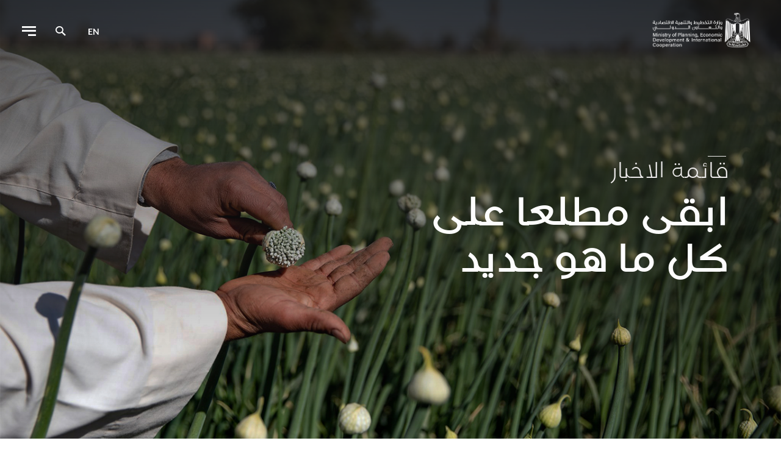

--- FILE ---
content_type: text/html; charset=UTF-8
request_url: https://moic.gov.eg/ar/news/1399
body_size: 5846
content:
<!doctype html>
<html class="no-js" lang="ar" dir="rtl">
    <head>
    <meta charset="UTF-8">
    <meta name="viewport"
          content="width=device-width, user-scalable=no, initial-scale=1.0, maximum-scale=1.0, minimum-scale=1.0">
    <meta http-equiv="X-UA-Compatible" content="ie=edge">
    <title>

        وزارة التعاون الدولي - وزارة التعاون الدولى تنشر قائمة 20 شركة ناشئة تخرجت في الدورة السادسة من برنامج «أورنج كورنرز صعيد مصر»
    </title>
    <meta name="keywords" content="Development,Ministry,International,Cooperation,food security">
    <meta name="description" content="Stories shape our future and drive impact. Explore Egypt’s People&amp;Projects&amp;Purpose, brought to you by the Ministry of International Cooperation.">
    <meta name="csrf-token" content="MPIou6kgmYFkeYBXZT833lrluhx2ktRZdB4tBW6O" />

    <meta name="csrf-token" content="MPIou6kgmYFkeYBXZT833lrluhx2ktRZdB4tBW6O">
    <!-- Stylesheet -->
                <link rel="stylesheet" href="https://moic.gov.eg/assets/front/css/style-rtl.css">
<!-- FavIcon -->
    <link rel="icon" href="https://moic.gov.eg/assets/front/images/favicon/fav.png">


    <!-- OG Meta -->
    <meta property="og:type" content="website">
    <meta property="og:url" content="">
    <meta property="og:title" content="">
    <meta property="og:image" content="">
    <meta property="og:description" content="">
    <meta property="og:site_name" content="">
    <meta property="og:locale" content="en_US">
    <meta property="og:image:width" content="1200">
    <meta property="og:image:height" content="630">
    <meta property="fb:page_id" content=""/>

    <meta name="twitter:card" content="">
    <meta name="twitter:site" content="@site_account">
    <meta name="twitter:creator" content="@individual_account">
    <meta name="twitter:url" content="">
    <meta name="twitter:title" content="">
    <meta name="twitter:description" content="">
    <meta name="twitter:image" content="">

    <link rel="canonical" href="">
        <!--[if lt IE 9]>
    <script src="https://oss.maxcdn.com/libs/html5shiv/3.7.0/html5shiv.js"></script>
    <![endif]-->

    <!-- Global site tag (gtag.js) - Google Analytics -->
    <script async src="https://www.googletagmanager.com/gtag/js?id=G-V6SYCTW6RL"></script>
    <script>
        window.dataLayer = window.dataLayer || [];
        function gtag(){dataLayer.push(arguments);}
        gtag('js', new Date());
        gtag('config', 'G-V6SYCTW6RL');
    </script>
</head>
    <body>
   <!--[if lte IE 9]>
    <p class="browserupgrade">
        You are using an <strong>outdated</strong> browser. Please
        <a href="https://browsehappy.com/">upgrade your browser</a> to improve your experience and security.
    </p>
    <![endif]-->
    <header class="lighten">
    <nav class="navbar navbar-expand-sm">
        <div class="container-fluid">
            <a class="navbar-brand" href="https://moic.gov.eg/ar">
                <h1 class="m-0">
                                                                    <img src="https://moic.gov.eg/assets/front/images/newlogo-ar.png" alt="Moic logo">
                                    </h1>
            </a>
            <div class="navbar-right d-flex justify-content-between align-content-center">
                <nav role="navigation" class="language">
                                            <a href="https://moic.gov.eg/en/news/1399"
                           class="text-uppercase anchor-animated header-anchor">en</a>
                                    </nav>

                <button class="icon-search open-menu bg-transparent border-0 mleft-30"></button>

                <button class="icon-menu open-menu bg-transparent border-0 mleft-20"></button>
            </div>

            <div class="menu header-menu">
                <div class="container-md container-fluid h-100">
                    <div class="content ptop-30 p-bottom-30 w-100">
                        <div class="row justify-content-center">
                            <div class="col-md-10 col-sm-12">

                                <div class="form-group input-bg-1e1e1e mbottom-60 search position-relative">
                                    <form action="https://moic.gov.eg/ar/search" method="get">
                                        <input type="text"
                                               required
                                               class="form-control"
                                               name="term"
                                               id="headerSearch"
                                               placeholder="اكتب ما تبحث عنه"
                                               value="">
                                        <button type="submit" class="icon-search position-absolute"></button>
                                    </form>
                                </div>

                            </div>
                            <div class="col-md-10 col-sm-12">
                                <div class="header-links">
                                    <div class="links moic-links moic-links-header">
    <div class="footer-links d-flex flex-column-reverse">
        <ul>
            <li>
                <a href="https://moic.gov.eg/ar/page/ministers-statement"
                   class="anchor-animated header-anchor">كلمة الوزيرة</a>
            </li>
            <li>
                <a href="https://moic.gov.eg/ar/page/ministers-bio"
                   class="anchor-animated header-anchor">السيرة الذاتية</a>
            </li>
        </ul>
        <h4 class="">الوزيرة</h4>
    </div>

    <div class="footer-links d-flex flex-column-reverse">
                    <ul>
                                                        <li><a href="https://moic.gov.eg/ar/page/egypticf"
                           class="anchor-animated header-anchor">Egypt—ICF</a></li>
                                                                                                <li><a href="https://moic.gov.eg/ar/page/our-story"
                           class="anchor-animated header-anchor">قصتنا</a></li>
                                            <li><a href="https://moic.gov.eg/ar/egypt-icf-gallery"
                               class="anchor-animated header-anchor">Egypt—ICF Gallery</a></li>
                                                                                                <li><a href="https://moic.gov.eg/ar/page/annual-report-2024"
                           class="anchor-animated header-anchor">التقرير السنوي 2024</a></li>
                                                                                                <li><a href="https://moic.gov.eg/ar/page/annual-report-2023"
                           class="anchor-animated header-anchor">التقرير السنوي ۲۰۲۳</a></li>
                                                                                                <li><a href="https://moic.gov.eg/ar/page/annual-report-2022"
                           class="anchor-animated header-anchor">التقرير السنوي ۲۰۲۲</a></li>
                                                                                                <li><a href="https://moic.gov.eg/ar/page/annual-report-2021"
                           class="anchor-animated header-anchor">التقرير السنوي ٢٠٢١</a></li>
                                                                <li><a href="https://moic.gov.eg/ar/partners"
                               class="anchor-animated header-anchor">شركاء التنمية</a>
                        </li>
                                                                            <li><a href="https://moic.gov.eg/ar/page/annual-report-2020"
                           class="anchor-animated header-anchor">التقرير السنوى ٢٠٢٠</a></li>
                                                                                                                                                                                                                                                                                                                                                                                                                                                                                                                                                                                                                                                                                                                                                                                                                                                                                                                                                                                                                                                                                                        <li><a href="https://moic.gov.eg/ar/page/the-great-reset"
                           class="anchor-animated header-anchor">إعادة تدشين استراتيجيات البناء</a></li>
                                                                                                <li><a href="https://moic.gov.eg/ar/page/championing-multilateralism"
                           class="anchor-animated header-anchor">الشراكات ودفع التعاون متعدد الأطراف</a></li>
                                                                                                <li><a href="https://moic.gov.eg/ar/page/governance"
                           class="anchor-animated header-anchor">الحوكمة</a></li>
                                                                    </ul>
                <h4 class="">التعاون الدولي</h4>
    </div>
    <div class="footer-links d-flex flex-column-reverse">
        <ul>
                            <li><a href="https://moic.gov.eg/ar/sector/%D8%A7%D9%84%D8%B2%D8%B1%D8%A7%D8%B9%D8%A9%20%D9%88%D8%A7%D9%84%D8%A3%D9%85%D9%86%20%D8%A7%D9%84%D8%BA%D8%B0%D8%A7%D8%A6%D9%8A/1"
                       class="anchor-animated header-anchor">الزراعة والأمن الغذائي</a></li>
                            <li><a href="https://moic.gov.eg/ar/sector/%D8%A7%D9%84%D8%B1%D9%82%D9%85%D9%86%D8%A9%20%D9%88%D8%A7%D9%84%D8%A7%D8%A8%D8%AA%D9%83%D8%A7%D8%B1/2"
                       class="anchor-animated header-anchor">الرقمنة والابتكار</a></li>
                            <li><a href="https://moic.gov.eg/ar/sector/%D8%A7%D9%84%D8%AA%D8%B9%D9%84%D9%8A%D9%85/3"
                       class="anchor-animated header-anchor">التعليم</a></li>
                            <li><a href="https://moic.gov.eg/ar/sector/%D8%A7%D9%84%D8%B7%D8%A7%D9%82%D8%A9/4"
                       class="anchor-animated header-anchor">الطاقة</a></li>
                            <li><a href="https://moic.gov.eg/ar/sector/%D8%A7%D9%84%D9%85%D8%B3%D8%A7%D9%88%D8%A7%D8%A9%20%D8%A8%D9%8A%D9%86%20%D8%A7%D9%84%D8%AC%D9%86%D8%B3%D9%8A%D9%86/5"
                       class="anchor-animated header-anchor">المساواة بين الجنسين</a></li>
                            <li><a href="https://moic.gov.eg/ar/sector/%D8%A7%D9%84%D8%B5%D8%AD%D8%A9/6"
                       class="anchor-animated header-anchor">الصحة</a></li>
                            <li><a href="https://moic.gov.eg/ar/sector/%D8%A7%D9%84%D8%A8%D9%86%D9%8A%D8%A9%20%D8%A7%D9%84%D8%AA%D8%AD%D8%AA%D9%8A%D8%A9/7"
                       class="anchor-animated header-anchor">البنية التحتية</a></li>
                            <li><a href="https://moic.gov.eg/ar/sector/%D9%85%D8%B4%D8%A7%D8%B1%D9%83%D8%A9%20%D8%A7%D9%84%D9%82%D8%B7%D8%A7%D8%B9%20%D8%A7%D9%84%D8%AE%D8%A7%D8%B5/8"
                       class="anchor-animated header-anchor">مشاركة القطاع الخاص</a></li>
                            <li><a href="https://moic.gov.eg/ar/sector/%D8%B3%D9%8A%D9%86%D8%A7%D8%A1/9"
                       class="anchor-animated header-anchor">سيناء</a></li>
                            <li><a href="https://moic.gov.eg/ar/sector/%D8%A7%D9%84%D8%B4%D8%B1%D9%83%D8%A7%D8%AA%20%D8%A7%D9%84%D8%B5%D8%BA%D9%8A%D8%B1%D8%A9%20%D9%88%D8%A7%D9%84%D9%85%D8%AA%D9%88%D8%B3%D8%B7%D8%A9/10"
                       class="anchor-animated header-anchor">الشركات الصغيرة والمتوسطة</a></li>
                            <li><a href="https://moic.gov.eg/ar/sector/%D9%88%D8%B3%D8%A7%D8%A6%D9%84%20%D8%A7%D9%84%D9%86%D9%82%D9%84/11"
                       class="anchor-animated header-anchor">وسائل النقل</a></li>
                            <li><a href="https://moic.gov.eg/ar/sector/%D8%A7%D9%84%D9%85%D9%8A%D8%A7%D9%87/12"
                       class="anchor-animated header-anchor">المياه</a></li>
                    </ul>
        <h4 class="">القطاعات</h4>
    </div>
    <div class="footer-links d-flex flex-column-reverse">
        <ul>
            <li><a href="https://moic.gov.eg/ar/projects"
                   class="anchor-animated header-anchor">المشاريع</a></li>
            <li><a href="https://moic.gov.eg/ar/sdgs" class="anchor-animated header-anchor">أهداف التنمية المستدامة</a>
            </li>
        </ul>
        <h4 class="">أهداف التنمية المستدامة</h4>
    </div>
    <div class="footer-links d-flex flex-column-reverse">
        <ul>
            <li><a href="https://moic.gov.eg/ar/news"
                   class="anchor-animated header-anchor">قائمة الاخبار</a>
            </li>
            <li><a href="https://moic.gov.eg/ar/reports"
                   class="anchor-animated header-anchor">تقارير ونشرات</a></li>
            <li><a href="https://moic.gov.eg/ar/events"
                   class="anchor-animated header-anchor">فعاليات وندوات</a></li>
        </ul>
        <h4 class="">الأخبار والصحافة</h4>
    </div>
    <div class="footer-links d-flex flex-column-reverse">
        <ul>
            <li><a href="https://moic.gov.eg/ar/page/multi-stakeholder-platforms"
                   class="anchor-animated header-anchor">منصة التعاون التنسيقي المشترك</a></li>

            <li>
                <a style="line-height: 25px;" href="https://moic.gov.eg/ar/page/nwfe"
                   class="anchor-animated header-anchor">
                    المنصة الوطنية لبرنامج نُوَفي                </a>
            </li>
            <li>
                <a style="line-height: 25px;" href="https://privatesector.moic.gov.eg"
                   class="anchor-animated header-anchor">منصة حافِــز للدعم المالي والفني للقطاع الخاص                </a>
            </li>
            
        </ul>
        <h4 class="">منصة الجهات المعنية</h4>
    </div>
    <div class="footer-links d-flex flex-column-reverse">
        <h4 class="">
            <a href="https://moic.gov.eg/ar/careers" class="anchor-animated header-anchor">
                التوظيف والثقافة المؤسسية            </a>
        </h4>
    </div>
    <div class="footer-links d-flex flex-column-reverse">
        <ul>
            <li>
                <a href="https://moic.gov.eg/ar/page/global-partnerships-narrative"
                   class="anchor-animated header-anchor">
                    المواطن والمشروعات والهدف                </a>
            </li>
        </ul>
        <h4 class="">المواطن والمشروعات والهدف</h4>
    </div>
    <div class="footer-links d-flex flex-column-reverse">
        <h4 class="">
            <a href="https://moic.gov.eg/ar/faqs" class="anchor-animated header-anchor">
                الاسئلة الشائعة            </a>
        </h4>
    </div>
</div>
                                </div>
                            </div>
                        </div>
                    </div>
                    <div class="follow-us follow-us-header w-100">
                        <div class="row justify-content-center">
                            <div class="col-md-10 col-sm-12">
                                <div class="d-flex justify-content-end align-items-center follow-us-content">
                                    <h4 class="mright-40 mb-0">تابعنا</h4>
                                    <ul class="d-flex">
    <li class="mright-15">
        <a href="https://www.linkedin.com/company/moicegypt" target="_blank"
           class="anchor-animated header-anchor"><span class="icon-linkedin"></span></a>
    </li>
    <li class="mright-15">
        <a href="https://www.facebook.com/MOICEgypt" target="_blank"
           class="anchor-animated header-anchor"><span class="icon-facebook"></span></a>
    </li>
    <li class="mright-15">
        <a href="https://twitter.com/MOICEgypt?fbclid=IwAR07ENqofITugrwUMUu_H3haQWs9B9MWA_AXOzp1mYqdyGzeY7d35Bb7eww"
           target="_blank" class="anchor-animated header-anchor"><span
                    class="icon-twitter"></span></a>
    </li>
    <li>
        <a href="https://www.youtube.com/channel/UCNQDv-HNH6yDJRQq6K2cofw"
           target="_blank"
           class="anchor-animated header-anchor"><span class="icon-youtube"></span></a>
    </li>
</ul>
                                </div>
                            </div>

                        </div>
                    </div>
                </div>
            </div>
        </div>
    </nav>
</header>

    <main>
                <section class="welcome animation"
             style="background-image: url(https://moic.gov.eg/assets/front/images/news-welcome.jpg)">
        <div class="container h-100 d-flex align-items-center">
            <div class="row h-100 w-100 align-items-center">
                <div class="col-xl-6 col-lg-12">
                    <h2 class="text-eceaea mbottom-5 f-en-ll f-ar-al text-36 lh-52"
                        data-aos="fade-up"
                        data-aos-duration="650"
                        data-aos-delay="400"
                        data-aos-easing="welcome-section"
                        data-aos-once="true">
                        قائمة الاخبار
                    </h2>
                    <p class="text-white mb-0 f-en-bm f-ar-am text-en-79 text-ar-60 lh-76"
                       data-aos="fade-up"
                       data-aos-duration="750"
                       data-aos-delay="550"
                       data-aos-easing="welcome-section"
                       data-aos-once="true">
                        ابقى مطلعا على كل ما هو جديد
                    </p>
                </div>
            </div>
        </div>
    </section>
            <section class="ptop-13 pbottom-13 bg-1b1b1b goals">
            <div class="container">
                <div class="d-flex align-items-center aos-init aos-animate" data-aos="fade-in" data-aos-duration="300">
                    <h2 class="mright-30">الهدف</h2>
                    <ul class="items">
                                                    <li>
                                <a href="https://moic.gov.eg/ar/sdg/17">
                                    <span class="dot" style="background-color: #14496B;"></span>
                                    <span class="name">عقد الشراكات لتحقيق الاهداف</span>
                                </a>
                            </li>
                        
                    </ul>
                </div>
            </div>
        </section>
                    <section class="ptop-30 report-details">
            <div class="container">
                <ul class="date text-7a7a7a d-flex aos-init aos-animate" data-aos="fade-up" data-aos-duration="300">
                    <li>الثلاثاء, ٠٩ أبريل ٢٠٢٤</li>
                                    </ul>
                <h2 class="text-1e1e1e mb-0 aos-init aos-animate" data-aos="fade-up" data-aos-duration="300">
                    وزارة التعاون الدولى تنشر قائمة 20 شركة ناشئة تخرجت في الدورة السادسة من برنامج «أورنج كورنرز صعيد مصر»
                </h2>
            </div>
        </section>
                <section class="image-with-text white text-first img-410">
            <div class="container">
                <div class="row">
                    <div class=" col-md-6   col-sm-12 image-content"
                        data-aos="fade-left"
                        data-aos-duration="700">
<!--                        <div class="cover" style="background-image: url(https://mmd-moic.s3.amazonaws.com/3019/IMG-20240409-WA0016.jpg)">
                        </div>-->
                        <img src="https://mmd-moic.s3.amazonaws.com/3019/IMG-20240409-WA0016.jpg" alt="">
                    </div>
                    <div class=" col-md-6 col-sm-12 text-content">
                        <div class="content ckeditorContent"
                            data-aos="fade-right"
                            data-aos-duration="500" data-aos-delay="200">
                            <p style="direction: rtl; text-align: right;">كشفت وزارة التعاون الدولي، عن تفاصيل الشركات الناشئة ورواد الأعمال الذين حصلوا على الدعم الفني والتدريب وتخرجوا من الدورة السادسة من برنامج «أورنج كورنرز صعيد مصر»، لتصل إجمالي الشركات في الدورات الستة للبرنامج إلى 116 شركة.<br></p><p style="direction: rtl; text-align: right;">ويعد برنامج «أورنج كورنرز»، مبادرة من الحكومة الهولندية في إطار الشراكة مع الحكومة ممثلة في وزارة التعاون الدولي، والقطاع الخاص متمثل في بنك الإسكندرية وشركة مدينة مصر، من أجل تعزيز جهود ريادة الأعمال والابتكار في صعيد مصر، وتوفير الدعم الفني والتدريب للشركات الناشئة لاسيما تلك التي تديرها رائدات الأعمال، من أجل توفير كافة أوجه الدعم لتمكين تلك الشركات من تحقيق النمو وتعزيز أعمالها في الأسواق.</p><p style="direction: rtl; text-align: right;">وتضم المبادرة برنامجين حاضنات أعمال مستقلين- أحدهم في القاهرة والآخر في صعيد مصر (أسيوط)- ويوفر كل برنامج منهم دورات تدريبية متكررة لمدة 6 أشهر لعدد 15 إلى 25 رائد أعمال في كل مرة. ويهتم التدريب بشكل خاص بالشركات الناشئة في مجال الزراعة والصناعات الإبداعية ويضمن مشاركة رائدات الأعمال بنسبة لا تقل عن 50%. يتم تنفيذ برنامج أورنج كورنرز من قبل الشركاء المنفذين المحليين كلتيف (القاهرة) وأوت ريتش إيجيبت للاستشارات التنموية (صعيد مصر).</p><p style="direction: rtl; text-align: right;">للتعرف على قائمة الشركات الناشئة ورواد الأعمال الذين حصلوا على الدعم الفني والتدريب وتخرجوا من الدورة السادسة من برنامج «أورنج كورنرز صعيد مصر»، اضغط <a href="https://mmd-moic.s3.eu-west-1.amazonaws.com/files/Orange.pdf" target="_blank">هنا</a>.</p>
                        </div>
                    </div>
                </div>

            </div>
        </section>
        
        <section class="text ptop-60 pbottom-60 white">
                        <div class=" ckeditorContent">
                
            </div>
        </section>

    
    </main>
    <footer class="bg-black overflow-hidden pbottom-80">
    <div class="container">
        <div class="footer-logo mb-4"
             data-aos="fade-in" data-aos-duration="300">
            <a href="/">
                <img src="https://moic.gov.eg/assets/front/images/whitelogo-ar.png" alt="Moic logo">
            </a>
        </div>
        <div class="row">
            <div class="col-md-8 col-sm-12">
                <div class="links moic-links moic-links-footer">

    <div class="footer-links d-flex flex-column-reverse"
         data-aos="fade-in" data-aos-duration="300">
        <ul>
            <li>
                <a href="https://moic.gov.eg/ar/page/ministers-statement"
                   class="anchor-animated header-anchor">كلمة الوزيرة</a>
            </li>
            <li>
                <a href="https://moic.gov.eg/ar/page/ministers-bio"
                   class="anchor-animated header-anchor">السيرة الذاتية</a>
            </li>
        </ul>
        <h4 class="">الوزيرة</h4>
    </div>
    <div class="footer-links d-flex flex-column-reverse"
         data-aos="fade-in" data-aos-duration="300">
        <ul>
                                            <li><a href="https://moic.gov.eg/ar/page/egypticf"
                       class="anchor-animated header-anchor">Egypt—ICF</a></li>
                                                                            <li><a href="https://moic.gov.eg/ar/page/our-story"
                       class="anchor-animated header-anchor">قصتنا</a></li>
                                    <li><a href="https://moic.gov.eg/ar/egypt-icf-gallery"
                           class="anchor-animated header-anchor">Egypt—ICF Gallery</a></li>
                                                                            <li><a href="https://moic.gov.eg/ar/page/annual-report-2024"
                       class="anchor-animated header-anchor">التقرير السنوي 2024</a></li>
                                                                            <li><a href="https://moic.gov.eg/ar/page/annual-report-2023"
                       class="anchor-animated header-anchor">التقرير السنوي ۲۰۲۳</a></li>
                                                                            <li><a href="https://moic.gov.eg/ar/page/annual-report-2022"
                       class="anchor-animated header-anchor">التقرير السنوي ۲۰۲۲</a></li>
                                                                            <li><a href="https://moic.gov.eg/ar/page/annual-report-2021"
                       class="anchor-animated header-anchor">التقرير السنوي ٢٠٢١</a></li>
                                                    <li><a href="https://moic.gov.eg/ar/partners"
                           class="anchor-animated header-anchor">شركاء التنمية</a></li>
                                                            <li><a href="https://moic.gov.eg/ar/page/annual-report-2020"
                       class="anchor-animated header-anchor">التقرير السنوى ٢٠٢٠</a></li>
                                                                                                                                                                                                                                                                                                                                                                                                                                                                                                                                                                                                                                                                                                                                                                                                                                                                                                    <li><a href="https://moic.gov.eg/ar/page/the-great-reset"
                       class="anchor-animated header-anchor">إعادة تدشين استراتيجيات البناء</a></li>
                                                                            <li><a href="https://moic.gov.eg/ar/page/championing-multilateralism"
                       class="anchor-animated header-anchor">الشراكات ودفع التعاون متعدد الأطراف</a></li>
                                                                            <li><a href="https://moic.gov.eg/ar/page/governance"
                       class="anchor-animated header-anchor">الحوكمة</a></li>
                                                    </ul>
        <h4 class="">التعاون الدولي</h4>
    </div>
    <div class="footer-links d-flex flex-column-reverse"
         data-aos="fade-in" data-aos-duration="300">
        <ul>
                            <li><a href="https://moic.gov.eg/ar/sector/%D8%A7%D9%84%D8%B2%D8%B1%D8%A7%D8%B9%D8%A9%20%D9%88%D8%A7%D9%84%D8%A3%D9%85%D9%86%20%D8%A7%D9%84%D8%BA%D8%B0%D8%A7%D8%A6%D9%8A/1"
                       class="anchor-animated header-anchor">الزراعة والأمن الغذائي</a></li>
                            <li><a href="https://moic.gov.eg/ar/sector/%D8%A7%D9%84%D8%B1%D9%82%D9%85%D9%86%D8%A9%20%D9%88%D8%A7%D9%84%D8%A7%D8%A8%D8%AA%D9%83%D8%A7%D8%B1/2"
                       class="anchor-animated header-anchor">الرقمنة والابتكار</a></li>
                            <li><a href="https://moic.gov.eg/ar/sector/%D8%A7%D9%84%D8%AA%D8%B9%D9%84%D9%8A%D9%85/3"
                       class="anchor-animated header-anchor">التعليم</a></li>
                            <li><a href="https://moic.gov.eg/ar/sector/%D8%A7%D9%84%D8%B7%D8%A7%D9%82%D8%A9/4"
                       class="anchor-animated header-anchor">الطاقة</a></li>
                            <li><a href="https://moic.gov.eg/ar/sector/%D8%A7%D9%84%D9%85%D8%B3%D8%A7%D9%88%D8%A7%D8%A9%20%D8%A8%D9%8A%D9%86%20%D8%A7%D9%84%D8%AC%D9%86%D8%B3%D9%8A%D9%86/5"
                       class="anchor-animated header-anchor">المساواة بين الجنسين</a></li>
                            <li><a href="https://moic.gov.eg/ar/sector/%D8%A7%D9%84%D8%B5%D8%AD%D8%A9/6"
                       class="anchor-animated header-anchor">الصحة</a></li>
                            <li><a href="https://moic.gov.eg/ar/sector/%D8%A7%D9%84%D8%A8%D9%86%D9%8A%D8%A9%20%D8%A7%D9%84%D8%AA%D8%AD%D8%AA%D9%8A%D8%A9/7"
                       class="anchor-animated header-anchor">البنية التحتية</a></li>
                            <li><a href="https://moic.gov.eg/ar/sector/%D9%85%D8%B4%D8%A7%D8%B1%D9%83%D8%A9%20%D8%A7%D9%84%D9%82%D8%B7%D8%A7%D8%B9%20%D8%A7%D9%84%D8%AE%D8%A7%D8%B5/8"
                       class="anchor-animated header-anchor">مشاركة القطاع الخاص</a></li>
                            <li><a href="https://moic.gov.eg/ar/sector/%D8%B3%D9%8A%D9%86%D8%A7%D8%A1/9"
                       class="anchor-animated header-anchor">سيناء</a></li>
                            <li><a href="https://moic.gov.eg/ar/sector/%D8%A7%D9%84%D8%B4%D8%B1%D9%83%D8%A7%D8%AA%20%D8%A7%D9%84%D8%B5%D8%BA%D9%8A%D8%B1%D8%A9%20%D9%88%D8%A7%D9%84%D9%85%D8%AA%D9%88%D8%B3%D8%B7%D8%A9/10"
                       class="anchor-animated header-anchor">الشركات الصغيرة والمتوسطة</a></li>
                            <li><a href="https://moic.gov.eg/ar/sector/%D9%88%D8%B3%D8%A7%D8%A6%D9%84%20%D8%A7%D9%84%D9%86%D9%82%D9%84/11"
                       class="anchor-animated header-anchor">وسائل النقل</a></li>
                            <li><a href="https://moic.gov.eg/ar/sector/%D8%A7%D9%84%D9%85%D9%8A%D8%A7%D9%87/12"
                       class="anchor-animated header-anchor">المياه</a></li>
                    </ul>
        <h4 class="">القطاعات</h4>
    </div>
    <div class="footer-links d-flex flex-column-reverse"
         data-aos="fade-in" data-aos-duration="300">
        <ul>
            <li><a href="https://moic.gov.eg/ar/projects"
                   class="anchor-animated header-anchor">المشاريع</a></li>
            <li><a href="https://moic.gov.eg/ar/sdgs" class="anchor-animated header-anchor">أهداف التنمية المستدامة</a>
            </li>
        </ul>
        <h4 class="">أهداف التنمية المستدامة</h4>
    </div>
    <div class="footer-links d-flex flex-column-reverse"
         data-aos="fade-in" data-aos-duration="300">
        <ul>
            <li><a href="https://moic.gov.eg/ar/news"
                   class="anchor-animated header-anchor">قائمة الاخبار</a></li>
            <li><a href="https://moic.gov.eg/ar/reports"
                   class="anchor-animated header-anchor">تقارير ونشرات</a></li>
            <li><a href="https://moic.gov.eg/ar/events"
                   class="anchor-animated header-anchor">فعاليات وندوات</a></li>
        </ul>
        <h4 class="">الأخبار والصحافة</h4>
    </div>
    <div class="footer-links d-flex flex-column-reverse"
         data-aos="fade-in" data-aos-duration="300">
        <ul>
            <li>
                <a href="https://moic.gov.eg/ar/page/multi-stakeholder-platforms"
                   class="anchor-animated header-anchor">
                    منصة التعاون التنسيقي المشترك                </a>
            </li>
            <li>
                <a style="line-height: 25px;" href="https://moic.gov.eg/ar/page/nwfe"
                   class="anchor-animated header-anchor">
                    المنصة الوطنية لبرنامج نُوَفي                </a>
            </li>
            <li>
                <a style="line-height: 25px;" href="https://privatesector.moic.gov.eg"
                   class="anchor-animated header-anchor">منصة حافِــز للدعم المالي والفني للقطاع الخاص                </a>
            </li>
            
        </ul>
        <h4 class="">منصة الجهات المعنية</h4>
    </div>
    <div class="footer-links d-flex flex-column-reverse"
         data-aos="fade-in" data-aos-duration="300">
        <h4 class="">
            <a href="https://moic.gov.eg/ar/careers" class="anchor-animated header-anchor">
                التوظيف والثقافة المؤسسية            </a>
        </h4>
    </div>
    <div class="footer-links d-flex flex-column-reverse"
         data-aos="fade-in" data-aos-duration="300">
        <ul>
            <li>
                <a href="https://moic.gov.eg/ar/page/global-partnerships-narrative"
                   class="anchor-animated header-anchor">
                    المواطن والمشروعات والهدف                </a>
            </li>
        </ul>
        <h4 class="">المواطن والمشروعات والهدف</h4>
    </div>
    <div class="footer-links d-flex flex-column-reverse"
         data-aos="fade-in" data-aos-duration="300">
        <h4 class="">
            <a href="https://moic.gov.eg/ar/faqs" class="anchor-animated header-anchor">
                الاسئلة الشائعة            </a>
        </h4>
    </div>
</div>
            </div>
            <div class="col-md-4 col-sm-12">
                <div class="footer-subscribe"
                     data-aos="fade-in" data-aos-duration="300">
                    <h4 class="text-white mbottom-38">اشترك فى اخبارنا</h4>
                    <form>
                        <div class="form-group input-with-animation ">
                            <input type="email"
                                   class="form-control"
                                   name="email"
                                   id="email"
                                   autocomplete="off"
                                   placeholder="سيتم تفعيل هذه الخاصية قريباً"
                                   value="" disabled>
                        </div>
                        <button class="subscribe" type="submit">
                            اشترك                        </button>
                    </form>

                    <div class="d-flex align-items-center justify-content-between follow-us-footer">
                        <h4 class="mright-40 text-white">تابعنا</h4>
                        <ul class="d-flex">
    <li class="mright-15">
        <a href="https://www.linkedin.com/company/moicegypt" target="_blank"
           class="anchor-animated header-anchor"><span class="icon-linkedin"></span></a>
    </li>
    <li class="mright-15">
        <a href="https://www.facebook.com/MOICEgypt" target="_blank"
           class="anchor-animated header-anchor"><span class="icon-facebook"></span></a>
    </li>
    <li class="mright-15">
        <a href="https://twitter.com/MOICEgypt?fbclid=IwAR07ENqofITugrwUMUu_H3haQWs9B9MWA_AXOzp1mYqdyGzeY7d35Bb7eww"
           target="_blank" class="anchor-animated header-anchor"><span
                    class="icon-twitter"></span></a>
    </li>
    <li>
        <a href="https://www.youtube.com/channel/UCNQDv-HNH6yDJRQq6K2cofw"
           target="_blank"
           class="anchor-animated header-anchor"><span class="icon-youtube"></span></a>
    </li>
</ul>
                    </div>
                </div>
            </div>
        </div>
    </div>
</footer>
    <script src="https://moic.gov.eg/assets/front/js/app.js"></script>
<script>
    </script>
    <div class="modal fade project-details-modal" id="projectDetailsModal" tabindex="-1"
    aria-labelledby="projectDetailsModalLabel"
    aria-hidden="true">
   <div class="modal-dialog">
       <div class="modal-content">
           <button type="button" class="close" data-dismiss="modal" aria-label="Close">
               <span class="icon-close" aria-hidden="true"></span>
           </button>
           <div class="modal-body">


           </div>
       </div>
   </div>
</div>
    </body>
</html>


--- FILE ---
content_type: text/css
request_url: https://moic.gov.eg/assets/front/css/style-rtl.css
body_size: 87330
content:
@import url(https://use.typekit.net/ksx4kfv.css);
/**
 * Swiper 4.5.1
 * Most modern mobile touch slider and framework with hardware accelerated transitions
 * http://www.idangero.us/swiper/
 *
 * Copyright 2014-2019 Vladimir Kharlampidi
 *
 * Released under the MIT License
 *
 * Released on: September 13, 2019
 */
.swiper-container{margin-right:auto;margin-left:auto;position:relative;overflow:hidden;list-style:none;padding:0;z-index:1}.swiper-container-no-flexbox .swiper-slide{float:right}.swiper-container-vertical>.swiper-wrapper{-webkit-box-orient:vertical;-webkit-box-direction:normal;-webkit-flex-direction:column;-ms-flex-direction:column;flex-direction:column}.swiper-wrapper{position:relative;width:100%;height:100%;z-index:1;display:-webkit-box;display:-webkit-flex;display:-ms-flexbox;display:flex;-webkit-transition-property:-webkit-transform;transition-property:-webkit-transform;-o-transition-property:transform;transition-property:transform;transition-property:transform, -webkit-transform;transition-property:transform,-webkit-transform;-webkit-box-sizing:content-box;box-sizing:content-box}.swiper-container-android .swiper-slide,.swiper-wrapper{-webkit-transform:translate3d(0,0,0);transform:translate3d(0,0,0)}.swiper-container-multirow>.swiper-wrapper{-webkit-flex-wrap:wrap;-ms-flex-wrap:wrap;flex-wrap:wrap}.swiper-container-free-mode>.swiper-wrapper{-webkit-transition-timing-function:ease-out;-o-transition-timing-function:ease-out;transition-timing-function:ease-out;margin:0 auto}.swiper-slide{-webkit-flex-shrink:0;-ms-flex-negative:0;flex-shrink:0;width:100%;height:100%;position:relative;-webkit-transition-property:-webkit-transform;transition-property:-webkit-transform;-o-transition-property:transform;transition-property:transform;transition-property:transform, -webkit-transform;transition-property:transform,-webkit-transform}.swiper-slide-invisible-blank{visibility:hidden}.swiper-container-autoheight,.swiper-container-autoheight .swiper-slide{height:auto}.swiper-container-autoheight .swiper-wrapper{-webkit-box-align:start;-webkit-align-items:flex-start;-ms-flex-align:start;align-items:flex-start;-webkit-transition-property:height,-webkit-transform;transition-property:height,-webkit-transform;-o-transition-property:transform,height;transition-property:transform,height;transition-property:transform,height,-webkit-transform}.swiper-container-3d{-webkit-perspective:1200px;perspective:1200px}.swiper-container-3d .swiper-cube-shadow,.swiper-container-3d .swiper-slide,.swiper-container-3d .swiper-slide-shadow-bottom,.swiper-container-3d .swiper-slide-shadow-left,.swiper-container-3d .swiper-slide-shadow-right,.swiper-container-3d .swiper-slide-shadow-top,.swiper-container-3d .swiper-wrapper{-webkit-transform-style:preserve-3d;transform-style:preserve-3d}.swiper-container-3d .swiper-slide-shadow-bottom,.swiper-container-3d .swiper-slide-shadow-left,.swiper-container-3d .swiper-slide-shadow-right,.swiper-container-3d .swiper-slide-shadow-top{position:absolute;right:0;top:0;width:100%;height:100%;pointer-events:none;z-index:10}.swiper-container-3d .swiper-slide-shadow-left{background-image:-webkit-gradient(linear,left top,right top,from(rgba(0,0,0,.5)),to(rgba(0,0,0,0)));background-image:-webkit-linear-gradient(left,rgba(0,0,0,.5),rgba(0,0,0,0));background-image:-o-linear-gradient(left,rgba(0,0,0,.5),rgba(0,0,0,0));background-image:-webkit-gradient(linear,left top, right top,from(rgba(0,0,0,.5)),to(rgba(0,0,0,0)));background-image:linear-gradient(to right,rgba(0,0,0,.5),rgba(0,0,0,0))}.swiper-container-3d .swiper-slide-shadow-right{background-image:-webkit-gradient(linear,right top,left top,from(rgba(0,0,0,.5)),to(rgba(0,0,0,0)));background-image:-webkit-linear-gradient(right,rgba(0,0,0,.5),rgba(0,0,0,0));background-image:-o-linear-gradient(right,rgba(0,0,0,.5),rgba(0,0,0,0));background-image:-webkit-gradient(linear,right top, left top,from(rgba(0,0,0,.5)),to(rgba(0,0,0,0)));background-image:linear-gradient(to left,rgba(0,0,0,.5),rgba(0,0,0,0))}.swiper-container-3d .swiper-slide-shadow-top{background-image:-webkit-gradient(linear,right bottom,right top,from(rgba(0,0,0,.5)),to(rgba(0,0,0,0)));background-image:-webkit-linear-gradient(bottom,rgba(0,0,0,.5),rgba(0,0,0,0));background-image:-o-linear-gradient(bottom,rgba(0,0,0,.5),rgba(0,0,0,0));background-image:-webkit-gradient(linear,left bottom, left top,from(rgba(0,0,0,.5)),to(rgba(0,0,0,0)));background-image:linear-gradient(to top,rgba(0,0,0,.5),rgba(0,0,0,0))}.swiper-container-3d .swiper-slide-shadow-bottom{background-image:-webkit-gradient(linear,right top,right bottom,from(rgba(0,0,0,.5)),to(rgba(0,0,0,0)));background-image:-webkit-linear-gradient(top,rgba(0,0,0,.5),rgba(0,0,0,0));background-image:-o-linear-gradient(top,rgba(0,0,0,.5),rgba(0,0,0,0));background-image:-webkit-gradient(linear,left top, left bottom,from(rgba(0,0,0,.5)),to(rgba(0,0,0,0)));background-image:linear-gradient(to bottom,rgba(0,0,0,.5),rgba(0,0,0,0))}.swiper-container-wp8-horizontal,.swiper-container-wp8-horizontal>.swiper-wrapper{-ms-touch-action:pan-y;touch-action:pan-y}.swiper-container-wp8-vertical,.swiper-container-wp8-vertical>.swiper-wrapper{-ms-touch-action:pan-x;touch-action:pan-x}.swiper-button-next,.swiper-button-prev{position:absolute;top:50%;width:27px;height:44px;margin-top:-22px;z-index:10;cursor:pointer;background-size:27px 44px;background-position:center;background-repeat:no-repeat}.swiper-button-next.swiper-button-disabled,.swiper-button-prev.swiper-button-disabled{opacity:.35;cursor:auto;pointer-events:none}.swiper-button-prev,.swiper-container-rtl .swiper-button-next{background-image:url("data:image/svg+xml;charset=utf-8,%3Csvg%20xmlns%3D'http%3A%2F%2Fwww.w3.org%2F2000%2Fsvg'%20viewBox%3D'0%200%2027%2044'%3E%3Cpath%20d%3D'M0%2C22L22%2C0l2.1%2C2.1L4.2%2C22l19.9%2C19.9L22%2C44L0%2C22L0%2C22L0%2C22z'%20fill%3D'%23007aff'%2F%3E%3C%2Fsvg%3E");right:10px;left:auto}.swiper-button-next,.swiper-container-rtl .swiper-button-prev{background-image:url("data:image/svg+xml;charset=utf-8,%3Csvg%20xmlns%3D'http%3A%2F%2Fwww.w3.org%2F2000%2Fsvg'%20viewBox%3D'0%200%2027%2044'%3E%3Cpath%20d%3D'M27%2C22L27%2C22L5%2C44l-2.1-2.1L22.8%2C22L2.9%2C2.1L5%2C0L27%2C22L27%2C22z'%20fill%3D'%23007aff'%2F%3E%3C%2Fsvg%3E");left:10px;right:auto}.swiper-button-prev.swiper-button-white,.swiper-container-rtl .swiper-button-next.swiper-button-white{background-image:url("data:image/svg+xml;charset=utf-8,%3Csvg%20xmlns%3D'http%3A%2F%2Fwww.w3.org%2F2000%2Fsvg'%20viewBox%3D'0%200%2027%2044'%3E%3Cpath%20d%3D'M0%2C22L22%2C0l2.1%2C2.1L4.2%2C22l19.9%2C19.9L22%2C44L0%2C22L0%2C22L0%2C22z'%20fill%3D'%23ffffff'%2F%3E%3C%2Fsvg%3E")}.swiper-button-next.swiper-button-white,.swiper-container-rtl .swiper-button-prev.swiper-button-white{background-image:url("data:image/svg+xml;charset=utf-8,%3Csvg%20xmlns%3D'http%3A%2F%2Fwww.w3.org%2F2000%2Fsvg'%20viewBox%3D'0%200%2027%2044'%3E%3Cpath%20d%3D'M27%2C22L27%2C22L5%2C44l-2.1-2.1L22.8%2C22L2.9%2C2.1L5%2C0L27%2C22L27%2C22z'%20fill%3D'%23ffffff'%2F%3E%3C%2Fsvg%3E")}.swiper-button-prev.swiper-button-black,.swiper-container-rtl .swiper-button-next.swiper-button-black{background-image:url("data:image/svg+xml;charset=utf-8,%3Csvg%20xmlns%3D'http%3A%2F%2Fwww.w3.org%2F2000%2Fsvg'%20viewBox%3D'0%200%2027%2044'%3E%3Cpath%20d%3D'M0%2C22L22%2C0l2.1%2C2.1L4.2%2C22l19.9%2C19.9L22%2C44L0%2C22L0%2C22L0%2C22z'%20fill%3D'%23000000'%2F%3E%3C%2Fsvg%3E")}.swiper-button-next.swiper-button-black,.swiper-container-rtl .swiper-button-prev.swiper-button-black{background-image:url("data:image/svg+xml;charset=utf-8,%3Csvg%20xmlns%3D'http%3A%2F%2Fwww.w3.org%2F2000%2Fsvg'%20viewBox%3D'0%200%2027%2044'%3E%3Cpath%20d%3D'M27%2C22L27%2C22L5%2C44l-2.1-2.1L22.8%2C22L2.9%2C2.1L5%2C0L27%2C22L27%2C22z'%20fill%3D'%23000000'%2F%3E%3C%2Fsvg%3E")}.swiper-button-lock{display:none}.swiper-pagination{position:absolute;text-align:center;-webkit-transition:.3s opacity;-o-transition:.3s opacity;transition:.3s opacity;-webkit-transform:translate3d(0,0,0);transform:translate3d(0,0,0);z-index:10}.swiper-pagination.swiper-pagination-hidden{opacity:0}.swiper-container-horizontal>.swiper-pagination-bullets,.swiper-pagination-custom,.swiper-pagination-fraction{bottom:10px;right:0;width:100%}.swiper-pagination-bullets-dynamic{overflow:hidden;font-size:0}.swiper-pagination-bullets-dynamic .swiper-pagination-bullet{-webkit-transform:scale(.33);-ms-transform:scale(.33);transform:scale(.33);position:relative}.swiper-pagination-bullets-dynamic .swiper-pagination-bullet-active{-webkit-transform:scale(1);-ms-transform:scale(1);transform:scale(1)}.swiper-pagination-bullets-dynamic .swiper-pagination-bullet-active-main{-webkit-transform:scale(1);-ms-transform:scale(1);transform:scale(1)}.swiper-pagination-bullets-dynamic .swiper-pagination-bullet-active-prev{-webkit-transform:scale(.66);-ms-transform:scale(.66);transform:scale(.66)}.swiper-pagination-bullets-dynamic .swiper-pagination-bullet-active-prev-prev{-webkit-transform:scale(.33);-ms-transform:scale(.33);transform:scale(.33)}.swiper-pagination-bullets-dynamic .swiper-pagination-bullet-active-next{-webkit-transform:scale(.66);-ms-transform:scale(.66);transform:scale(.66)}.swiper-pagination-bullets-dynamic .swiper-pagination-bullet-active-next-next{-webkit-transform:scale(.33);-ms-transform:scale(.33);transform:scale(.33)}.swiper-pagination-bullet{width:8px;height:8px;display:inline-block;border-radius:100%;background:#000;opacity:.2}button.swiper-pagination-bullet{border:none;margin:0;padding:0;-webkit-box-shadow:none;box-shadow:none;-webkit-appearance:none;-moz-appearance:none;appearance:none}.swiper-pagination-clickable .swiper-pagination-bullet{cursor:pointer}.swiper-pagination-bullet-active{opacity:1;background:#007aff}.swiper-container-vertical>.swiper-pagination-bullets{left:10px;top:50%;-webkit-transform:translate3d(0,-50%,0);transform:translate3d(0,-50%,0)}.swiper-container-vertical>.swiper-pagination-bullets .swiper-pagination-bullet{margin:6px 0;display:block}.swiper-container-vertical>.swiper-pagination-bullets.swiper-pagination-bullets-dynamic{top:50%;-webkit-transform:translateY(-50%);-ms-transform:translateY(-50%);transform:translateY(-50%);width:8px}.swiper-container-vertical>.swiper-pagination-bullets.swiper-pagination-bullets-dynamic .swiper-pagination-bullet{display:inline-block;-webkit-transition:.2s top,.2s -webkit-transform;-o-transition:.2s top,.2s -webkit-transform;transition:.2s top,.2s -webkit-transform;-o-transition:.2s transform,.2s top;-webkit-transition:.2s transform,.2s top;transition:.2s transform,.2s top;-webkit-transition:.2s transform,.2s top,.2s -webkit-transform;-o-transition:.2s transform,.2s top,.2s -webkit-transform;transition:.2s transform,.2s top,.2s -webkit-transform}.swiper-container-horizontal>.swiper-pagination-bullets .swiper-pagination-bullet{margin:0 4px}.swiper-container-horizontal>.swiper-pagination-bullets.swiper-pagination-bullets-dynamic{right:50%;-webkit-transform:translateX(50%);-ms-transform:translateX(50%);transform:translateX(50%);white-space:nowrap}.swiper-container-horizontal>.swiper-pagination-bullets.swiper-pagination-bullets-dynamic .swiper-pagination-bullet{-webkit-transition:.2s right,.2s -webkit-transform;-o-transition:.2s right,.2s -webkit-transform;transition:.2s right,.2s -webkit-transform;-o-transition:.2s transform,.2s right;-webkit-transition:.2s transform,.2s right;transition:.2s transform,.2s right;-webkit-transition:.2s transform,.2s right,.2s -webkit-transform;-o-transition:.2s transform,.2s right,.2s -webkit-transform;transition:.2s transform,.2s right,.2s -webkit-transform}.swiper-container-horizontal.swiper-container-rtl>.swiper-pagination-bullets-dynamic .swiper-pagination-bullet{-webkit-transition:.2s left,.2s -webkit-transform;-o-transition:.2s left,.2s -webkit-transform;transition:.2s left,.2s -webkit-transform;-o-transition:.2s transform,.2s left;-webkit-transition:.2s transform,.2s left;transition:.2s transform,.2s left;-webkit-transition:.2s transform,.2s left,.2s -webkit-transform;-o-transition:.2s transform,.2s left,.2s -webkit-transform;transition:.2s transform,.2s left,.2s -webkit-transform}.swiper-pagination-progressbar{background:rgba(0,0,0,.25);position:absolute}.swiper-pagination-progressbar .swiper-pagination-progressbar-fill{background:#007aff;position:absolute;right:0;top:0;width:100%;height:100%;-webkit-transform:scale(0);-ms-transform:scale(0);transform:scale(0);-webkit-transform-origin:right top;-ms-transform-origin:right top;transform-origin:right top}.swiper-container-rtl .swiper-pagination-progressbar .swiper-pagination-progressbar-fill{-webkit-transform-origin:left top;-ms-transform-origin:left top;transform-origin:left top}.swiper-container-horizontal>.swiper-pagination-progressbar,.swiper-container-vertical>.swiper-pagination-progressbar.swiper-pagination-progressbar-opposite{width:100%;height:4px;right:0;top:0}.swiper-container-horizontal>.swiper-pagination-progressbar.swiper-pagination-progressbar-opposite,.swiper-container-vertical>.swiper-pagination-progressbar{width:4px;height:100%;right:0;top:0}.swiper-pagination-white .swiper-pagination-bullet-active{background:#fff}.swiper-pagination-progressbar.swiper-pagination-white{background:rgba(255,255,255,.25)}.swiper-pagination-progressbar.swiper-pagination-white .swiper-pagination-progressbar-fill{background:#fff}.swiper-pagination-black .swiper-pagination-bullet-active{background:#000}.swiper-pagination-progressbar.swiper-pagination-black{background:rgba(0,0,0,.25)}.swiper-pagination-progressbar.swiper-pagination-black .swiper-pagination-progressbar-fill{background:#000}.swiper-pagination-lock{display:none}.swiper-scrollbar{border-radius:10px;position:relative;-ms-touch-action:none;background:rgba(0,0,0,.1)}.swiper-container-horizontal>.swiper-scrollbar{position:absolute;right:1%;bottom:3px;z-index:50;height:5px;width:98%}.swiper-container-vertical>.swiper-scrollbar{position:absolute;left:3px;top:1%;z-index:50;width:5px;height:98%}.swiper-scrollbar-drag{height:100%;width:100%;position:relative;background:rgba(0,0,0,.5);border-radius:10px;right:0;top:0}.swiper-scrollbar-cursor-drag{cursor:move}.swiper-scrollbar-lock{display:none}.swiper-zoom-container{width:100%;height:100%;display:-webkit-box;display:-webkit-flex;display:-ms-flexbox;display:flex;-webkit-box-pack:center;-webkit-justify-content:center;-ms-flex-pack:center;justify-content:center;-webkit-box-align:center;-webkit-align-items:center;-ms-flex-align:center;align-items:center;text-align:center}.swiper-zoom-container>canvas,.swiper-zoom-container>img,.swiper-zoom-container>svg{max-width:100%;max-height:100%;-o-object-fit:contain;object-fit:contain}.swiper-slide-zoomed{cursor:move}.swiper-lazy-preloader{width:42px;height:42px;position:absolute;right:50%;top:50%;margin-right:-21px;margin-top:-21px;z-index:10;-webkit-transform-origin:50%;-ms-transform-origin:50%;transform-origin:50%;-webkit-animation:swiper-preloader-spin 1s steps(12,end) infinite;animation:swiper-preloader-spin 1s steps(12,end) infinite}.swiper-lazy-preloader:after{display:block;content:'';width:100%;height:100%;background-image:url("data:image/svg+xml;charset=utf-8,%3Csvg%20viewBox%3D'0%200%20120%20120'%20xmlns%3D'http%3A%2F%2Fwww.w3.org%2F2000%2Fsvg'%20xmlns%3Axlink%3D'http%3A%2F%2Fwww.w3.org%2F1999%2Fxlink'%3E%3Cdefs%3E%3Cline%20id%3D'l'%20x1%3D'60'%20x2%3D'60'%20y1%3D'7'%20y2%3D'27'%20stroke%3D'%236c6c6c'%20stroke-width%3D'11'%20stroke-linecap%3D'round'%2F%3E%3C%2Fdefs%3E%3Cg%3E%3Cuse%20xlink%3Ahref%3D'%23l'%20opacity%3D'.27'%2F%3E%3Cuse%20xlink%3Ahref%3D'%23l'%20opacity%3D'.27'%20transform%3D'rotate(30%2060%2C60)'%2F%3E%3Cuse%20xlink%3Ahref%3D'%23l'%20opacity%3D'.27'%20transform%3D'rotate(60%2060%2C60)'%2F%3E%3Cuse%20xlink%3Ahref%3D'%23l'%20opacity%3D'.27'%20transform%3D'rotate(90%2060%2C60)'%2F%3E%3Cuse%20xlink%3Ahref%3D'%23l'%20opacity%3D'.27'%20transform%3D'rotate(120%2060%2C60)'%2F%3E%3Cuse%20xlink%3Ahref%3D'%23l'%20opacity%3D'.27'%20transform%3D'rotate(150%2060%2C60)'%2F%3E%3Cuse%20xlink%3Ahref%3D'%23l'%20opacity%3D'.37'%20transform%3D'rotate(180%2060%2C60)'%2F%3E%3Cuse%20xlink%3Ahref%3D'%23l'%20opacity%3D'.46'%20transform%3D'rotate(210%2060%2C60)'%2F%3E%3Cuse%20xlink%3Ahref%3D'%23l'%20opacity%3D'.56'%20transform%3D'rotate(240%2060%2C60)'%2F%3E%3Cuse%20xlink%3Ahref%3D'%23l'%20opacity%3D'.66'%20transform%3D'rotate(270%2060%2C60)'%2F%3E%3Cuse%20xlink%3Ahref%3D'%23l'%20opacity%3D'.75'%20transform%3D'rotate(300%2060%2C60)'%2F%3E%3Cuse%20xlink%3Ahref%3D'%23l'%20opacity%3D'.85'%20transform%3D'rotate(330%2060%2C60)'%2F%3E%3C%2Fg%3E%3C%2Fsvg%3E");background-position:50%;background-size:100%;background-repeat:no-repeat}.swiper-lazy-preloader-white:after{background-image:url("data:image/svg+xml;charset=utf-8,%3Csvg%20viewBox%3D'0%200%20120%20120'%20xmlns%3D'http%3A%2F%2Fwww.w3.org%2F2000%2Fsvg'%20xmlns%3Axlink%3D'http%3A%2F%2Fwww.w3.org%2F1999%2Fxlink'%3E%3Cdefs%3E%3Cline%20id%3D'l'%20x1%3D'60'%20x2%3D'60'%20y1%3D'7'%20y2%3D'27'%20stroke%3D'%23fff'%20stroke-width%3D'11'%20stroke-linecap%3D'round'%2F%3E%3C%2Fdefs%3E%3Cg%3E%3Cuse%20xlink%3Ahref%3D'%23l'%20opacity%3D'.27'%2F%3E%3Cuse%20xlink%3Ahref%3D'%23l'%20opacity%3D'.27'%20transform%3D'rotate(30%2060%2C60)'%2F%3E%3Cuse%20xlink%3Ahref%3D'%23l'%20opacity%3D'.27'%20transform%3D'rotate(60%2060%2C60)'%2F%3E%3Cuse%20xlink%3Ahref%3D'%23l'%20opacity%3D'.27'%20transform%3D'rotate(90%2060%2C60)'%2F%3E%3Cuse%20xlink%3Ahref%3D'%23l'%20opacity%3D'.27'%20transform%3D'rotate(120%2060%2C60)'%2F%3E%3Cuse%20xlink%3Ahref%3D'%23l'%20opacity%3D'.27'%20transform%3D'rotate(150%2060%2C60)'%2F%3E%3Cuse%20xlink%3Ahref%3D'%23l'%20opacity%3D'.37'%20transform%3D'rotate(180%2060%2C60)'%2F%3E%3Cuse%20xlink%3Ahref%3D'%23l'%20opacity%3D'.46'%20transform%3D'rotate(210%2060%2C60)'%2F%3E%3Cuse%20xlink%3Ahref%3D'%23l'%20opacity%3D'.56'%20transform%3D'rotate(240%2060%2C60)'%2F%3E%3Cuse%20xlink%3Ahref%3D'%23l'%20opacity%3D'.66'%20transform%3D'rotate(270%2060%2C60)'%2F%3E%3Cuse%20xlink%3Ahref%3D'%23l'%20opacity%3D'.75'%20transform%3D'rotate(300%2060%2C60)'%2F%3E%3Cuse%20xlink%3Ahref%3D'%23l'%20opacity%3D'.85'%20transform%3D'rotate(330%2060%2C60)'%2F%3E%3C%2Fg%3E%3C%2Fsvg%3E")}@-webkit-keyframes swiper-preloader-spin{100%{-webkit-transform:rotate(-360deg);transform:rotate(-360deg)}}@keyframes swiper-preloader-spin{100%{-webkit-transform:rotate(-360deg);transform:rotate(-360deg)}}.swiper-container .swiper-notification{position:absolute;right:0;top:0;pointer-events:none;opacity:0;z-index:-1000}.swiper-container-fade.swiper-container-free-mode .swiper-slide{-webkit-transition-timing-function:ease-out;-o-transition-timing-function:ease-out;transition-timing-function:ease-out}.swiper-container-fade .swiper-slide{pointer-events:none;-webkit-transition-property:opacity;-o-transition-property:opacity;transition-property:opacity}.swiper-container-fade .swiper-slide .swiper-slide{pointer-events:none}.swiper-container-fade .swiper-slide-active,.swiper-container-fade .swiper-slide-active .swiper-slide-active{pointer-events:auto}.swiper-container-cube{overflow:visible}.swiper-container-cube .swiper-slide{pointer-events:none;-webkit-backface-visibility:hidden;backface-visibility:hidden;z-index:1;visibility:hidden;-webkit-transform-origin:100% 0;-ms-transform-origin:100% 0;transform-origin:100% 0;width:100%;height:100%}.swiper-container-cube .swiper-slide .swiper-slide{pointer-events:none}.swiper-container-cube.swiper-container-rtl .swiper-slide{-webkit-transform-origin:0% 0;-ms-transform-origin:0% 0;transform-origin:0% 0}.swiper-container-cube .swiper-slide-active,.swiper-container-cube .swiper-slide-active .swiper-slide-active{pointer-events:auto}.swiper-container-cube .swiper-slide-active,.swiper-container-cube .swiper-slide-next,.swiper-container-cube .swiper-slide-next+.swiper-slide,.swiper-container-cube .swiper-slide-prev{pointer-events:auto;visibility:visible}.swiper-container-cube .swiper-slide-shadow-bottom,.swiper-container-cube .swiper-slide-shadow-left,.swiper-container-cube .swiper-slide-shadow-right,.swiper-container-cube .swiper-slide-shadow-top{z-index:0;-webkit-backface-visibility:hidden;backface-visibility:hidden}.swiper-container-cube .swiper-cube-shadow{position:absolute;right:0;bottom:0;width:100%;height:100%;background:#000;opacity:.6;-webkit-filter:blur(50px);filter:blur(50px);z-index:0}.swiper-container-flip{overflow:visible}.swiper-container-flip .swiper-slide{pointer-events:none;-webkit-backface-visibility:hidden;backface-visibility:hidden;z-index:1}.swiper-container-flip .swiper-slide .swiper-slide{pointer-events:none}.swiper-container-flip .swiper-slide-active,.swiper-container-flip .swiper-slide-active .swiper-slide-active{pointer-events:auto}.swiper-container-flip .swiper-slide-shadow-bottom,.swiper-container-flip .swiper-slide-shadow-left,.swiper-container-flip .swiper-slide-shadow-right,.swiper-container-flip .swiper-slide-shadow-top{z-index:0;-webkit-backface-visibility:hidden;backface-visibility:hidden}.swiper-container-coverflow .swiper-wrapper{-ms-perspective:1200px}
@charset "utf-8";

/* 
 * sizes and positions
 */
a.datepicker-button {
	cursor: pointer;
}
div.datepicker-calendar {
	margin: 0 0 10px 10px;
	font-size: .9em;
	padding: 2px;
	position: absolute;
	width: 261px;
	border: 1px solid #ccc;
	border-radius: 4px;
	z-index: 50;
}
div.datepicker-calendar div.datepicker-month-wrap {
	margin: 0;
	padding-top: 1px;
	text-align: center;
	height: 30px;
}
div.datepicker-calendar.bootstrap4 div.datepicker-month-wrap > div {
	padding-top: 0;
}
div.datepicker-calendar.bootstrap4 div.datepicker-month-wrap div.datepicker-month-prev,
div.datepicker-calendar.bootstrap4 div.datepicker-month-wrap div.datepicker-month-next {
	padding-top: 2px;
}
div.datepicker-calendar.bootstrap4 div.datepicker-month-wrap i.fa-caret-left,
div.datepicker-calendar.bootstrap4 div.datepicker-month-wrap i.fa-caret-right {
	font-size: 1.3em;
}
div.datepicker-calendar div.datepicker-month-fast-prev.disabled,
div.datepicker-calendar div.datepicker-month-fast-next.disabled ,
div.datepicker-calendar div.datepicker-month-prev.disabled,
div.datepicker-calendar div.datepicker-month-next.disabled {
	border: none;
	cursor: default;
}
div.datepicker-calendar div.datepicker-month-fast-prev,
div.datepicker-calendar div.datepicker-month-fast-next,
div.datepicker-calendar div.datepicker-month-prev,
div.datepicker-calendar div.datepicker-month-next {
	cursor: pointer;
	margin: 3px;
	width: 24px;
	height: 24px;
	padding-top: 3px;
}
div.datepicker-calendar div.datepicker-month-fast-prev {
	padding-left: 2px;
}
div.datepicker-calendar div.datepicker-month-fast-next {
	padding-right: 2px;
}
div.datepicker-calendar div.datepicker-month-fast-prev.enabled:hover,
div.datepicker-calendar div.datepicker-month-fast-prev.enabled:focus,
div.datepicker-calendar div.datepicker-month-fast-next.enabled:hover,
div.datepicker-calendar div.datepicker-month-fast-next.enabled:focus,
div.datepicker-calendar div.datepicker-month-prev.enabled:hover,
div.datepicker-calendar div.datepicker-month-prev.enabled:focus,
div.datepicker-calendar div.datepicker-month-next.enabled:hover,
div.datepicker-calendar div.datepicker-month-next.enabled:focus {
	margin-top: 2px;
	border: 1px solid #800;
	border-radius: 4px;
}
div.datepicker-calendar div.datepicker-month {
	margin: 3px 56px 2px 56px;
	height: 24px;
	text-align: center;
	font-weight: bold;
	font-size: 1.2em;
	cursor: pointer;
	padding-top: 1px;
}
div.datepicker-calendar:not(.bootstrap4) div.datepicker-month:after {
	font-family: 'Glyphicons Halflings';
	font-size: 0.6em;
	display: inline-block;
	content: "\e252";
}
div.datepicker-calendar.bootstrap4 div.datepicker-month:after {
	font-family: "Font Awesome 5 Free";
	font-size: 0.7em;
	-moz-osx-font-smoothing: grayscale;
	-webkit-font-smoothing: antialiased;
	display: inline-block;
	font-style: normal;
	font-variant: normal;
	text-rendering: auto;
	line-height: 1;
	padding-right: 0.4em;
	content: "\f078";
}
div.datepicker-calendar div.datepicker-month:hover,
div.datepicker-calendar div.datepicker-month:focus {
	padding-top: 0;
	border: 1px solid #800;
	border-radius: 4px;
}
div.datepicker-calendar table.datepicker-grid {
	width: 100%;
	font-size: 1.2em;
	text-align: center;
}
div.datepicker-calendar table.datepicker-grid.rtl {
	direction: ltr;
}
div.datepicker-calendar table.datepicker-grid:focus {
	outline: none;
}
div.datepicker-calendar table.datepicker-weekdays {
}
div.datepicker-calendar table.datepicker-grid th,
div.datepicker-calendar table.datepicker-grid td{
	text-align: center;
	padding: 0;
}
div.datepicker-calendar table.datepicker-grid th abbr{
	border: none;
}
div.datepicker-calendar table.datepicker-grid td {
	border: 1px solid #999;
	cursor: pointer;
}
div.datepicker-calendar table.datepicker-grid td.unselectable {
	cursor: default;
}
div.datepicker-calendar table.datepicker-grid th,
div.datepicker-calendar table.datepicker-grid td.day {
	height: 30px;
}
div.datepicker-calendar table.datepicker-grid td.month {
	height: 60px;
}
div.datepicker-calendar table.datepicker-grid td.year {
	height: 45px;
}
div.datepicker-calendar table.datepicker-grid td.curDay,
div.datepicker-calendar table.datepicker-grid td.curMonth,
div.datepicker-calendar table.datepicker-grid td.curYear {
	border: 1px solid #999;
}
div.datepicker-calendar table.datepicker-grid td.empty {
	border: 1px solid #999;
	cursor: default;
}
div.datepicker-calendar .offscreen {
	position: absolute;
	right: -200em;
	top: -100em;
}
.datepicker-overlay {
	background: #777;
    display: none;        
    position: fixed;   
    top: 0;                  
    left: 0;              
    bottom: 0;
    right: 0;
    opacity: 0.5;
	height: 100%;
	min-height: 100%;
	z-index: 40;
}
div.datepicker-calendar button.datepicker-close {
	height: 30px;
	width: 100%;
	font-weight: bold;
	margin-top: 1px;
	border: 1px solid #eee;
	border-radius: 2px;
}

/**************************** 
 * colors
 ***************************/

/**************************** 
 * default theme colors
 ***************************/
a.datepicker-button.default {
}
a.datepicker-button.default:hover,
a.datepicker-button.default:focus {
	background-color: #DDD;
}
div.datepicker-calendar.default {
	background-color: #FFF;
}
div.datepicker-calendar.default div.datepicker-month-wrap {
}
div.datepicker-calendar.default div.datepicker-month-fast-prev.disabled,
div.datepicker-calendar.default div.datepicker-month-fast-next.disabled ,
div.datepicker-calendar.default div.datepicker-month-prev.disabled,
div.datepicker-calendar.default div.datepicker-month-next.disabled {
	color:  #999;
}
div.datepicker-calendar.default div.datepicker-month-fast-prev.enabled:hover,
div.datepicker-calendar.default div.datepicker-month-fast-prev.enabled:focus,
div.datepicker-calendar.default div.datepicker-month-fast-next.enabled:hover,
div.datepicker-calendar.default div.datepicker-month-fast-next.enabled:focus,
div.datepicker-calendar.default div.datepicker-month-prev.enabled:hover,
div.datepicker-calendar.default div.datepicker-month-prev.enabled:focus,
div.datepicker-calendar.default div.datepicker-month-next.enabled:hover,
div.datepicker-calendar.default div.datepicker-month-next.enabled:focus,
div.datepicker-calendar.default div.datepicker-month:hover,
div.datepicker-calendar.default div.datepicker-month:focus,
div.datepicker-calendar.default button.datepicker-close:hover, 
div.datepicker-calendar.default button.datepicker-close:focus {
	background-color: #EEE;
	border-color:  #999;
}
div.datepicker-calendar.default table.datepicker-grid:focus {
	outline: 1px dotted #999;
}
div.datepicker-calendar.default tr.datepicker-weekdays {
	border-top:  1px solid #999;
	border-bottom:  1px solid #999;
}
div.datepicker-calendar.default table.datepicker-grid th {
	background-color: #EEE;
	border:  none;
}
div.datepicker-calendar.default table.datepicker-grid td {
	border:  none;
	color: #000;
}
div.datepicker-calendar.default table.datepicker-grid td.unselectable {
	color: #999;
}
div.datepicker-calendar.default table.datepicker-grid td.curDay,
div.datepicker-calendar.default table.datepicker-grid td.curMonth,
div.datepicker-calendar.default table.datepicker-grid td.curYear {
	background-color: #FFF0C4;
}
div.datepicker-calendar.default table.datepicker-grid td.empty {
	border:  none;
	color: #CCC;
}
div.datepicker-calendar.default table.datepicker-grid td.selectable:hover,
div.datepicker-calendar.default table.datepicker-grid td.selectable.focus {
	background-color: #DDD;
}
div.datepicker-calendar.default table.datepicker-grid td.empty:hover {
	background-color: #F9F9F9;
}
div.datepicker-calendar.default button.datepicker-close {
	background-color: #DDD;
	border-color:  #999;
	color: #000;
}

/**************************** 
 * bootstrap theme colors
 ***************************/
a.datepicker-button.bootstrap {
}
a.datepicker-button.bootstrap:hover,
a.datepicker-button.bootstrap:focus {
	background-color: #DDD;
}
div.datepicker-calendar.bootstrap {
	box-shadow: 0 6px 12px rgba(0, 0, 0, 0.176);
	min-width: 200px;
	font-size: .8em;
	background-clip: padding-box;
	background-color: #FFF;
	border-radius: 4px;
	line-height: 20px;
}
div.datepicker-calendar.bootstrap.below {
	margin-top: 2px;
}
div.datepicker-calendar.bootstrap.above {
	margin-top: -2px;
}
div.datepicker-calendar.bootstrap:before {
  content: '';
  display: inline-block;
  border-right: 7px solid transparent;
  border-left: 7px solid transparent;
  border-bottom: 7px solid #ccc;
  border-top: 0;
  border-bottom-color: rgba(0, 0, 0, 0.2);
  position: absolute;
  right: 7px;
}
div.datepicker-calendar.bootstrap:after {
  content: '';
  display: inline-block;
  border-right: 6px solid transparent;
  border-left: 6px solid transparent;
  border-bottom: 6px solid #ffffff;
  border-top: 0;
  position: absolute;
  right: 6px;
}
div.datepicker-calendar.bootstrap.below:before {
  top: -7px;
}
div.datepicker-calendar.bootstrap.below:after {
  top: -6px;
}
div.datepicker-calendar.bootstrap.above:before {
  bottom: -7px;
  border-bottom: 0;
  border-top: 7px solid #999;
}
div.datepicker-calendar.bootstrap.above:after {
  bottom: -6px;
  border-bottom: 0;
  border-top: 6px solid #ffffff;
}
div.datepicker-calendar.bootstrap div.datepicker-month-wrap {
}
div.datepicker-calendar.bootstrap div.datepicker-month-fast-prev.disabled,
div.datepicker-calendar.bootstrap div.datepicker-month-fast-next.disabled ,
div.datepicker-calendar.bootstrap div.datepicker-month-prev.disabled,
div.datepicker-calendar.bootstrap div.datepicker-month-next.disabled {
	color:  #999;
}
div.datepicker-calendar.bootstrap div.datepicker-month-fast-prev.enabled:hover,
div.datepicker-calendar.bootstrap div.datepicker-month-fast-prev.enabled:focus,
div.datepicker-calendar.bootstrap div.datepicker-month-fast-next.enabled:hover,
div.datepicker-calendar.bootstrap div.datepicker-month-fast-next.enabled:focus,
div.datepicker-calendar.bootstrap div.datepicker-month-prev.enabled:hover,
div.datepicker-calendar.bootstrap div.datepicker-month-prev.enabled:focus,
div.datepicker-calendar.bootstrap div.datepicker-month-next.enabled:hover,
div.datepicker-calendar.bootstrap div.datepicker-month-next.enabled:focus,
div.datepicker-calendar.bootstrap div.datepicker-month:hover,
div.datepicker-calendar.bootstrap div.datepicker-month:focus,
div.datepicker-calendar.bootstrap button.datepicker-close:hover, 
div.datepicker-calendar.bootstrap button.datepicker-close:focus {
	background-color: #EEE;
	border-color:  #999;
}
div.datepicker-calendar.bootstrap table.datepicker-grid:focus {
	outline: none;
}
div.datepicker-calendar.bootstrap tr.datepicker-weekdays {
	border: none;
}
div.datepicker-calendar.bootstrap table.datepicker-grid th {
}
div.datepicker-calendar.bootstrap table.datepicker-grid th abbr{
	text-decoration: none;
	cursor: default;
}
div.datepicker-calendar.bootstrap table.datepicker-grid td {
	border:  none;
	color: #000;
}
div.datepicker-calendar.bootstrap table.datepicker-grid td.unselectable {
	color: #999;
}
div.datepicker-calendar.bootstrap table.datepicker-grid td.curDay,
div.datepicker-calendar.bootstrap table.datepicker-grid td.curMonth,
div.datepicker-calendar.bootstrap table.datepicker-grid td.curYear {
	background-color: #FFF0C4;
}
div.datepicker-calendar.bootstrap table.datepicker-grid td.empty {
	border:  none;
	color: #CCC;
}
div.datepicker-calendar.bootstrap table.datepicker-grid td.selectable:hover,
div.datepicker-calendar.bootstrap table.datepicker-grid td.selectable.focus {
	background-color: #DDD;
}
div.datepicker-calendar.bootstrap table.datepicker-grid td.empty:hover {
	background-color: #F9F9F9;
}
div.datepicker-calendar.bootstrap button.datepicker-close {
	background-color: #DDD;
	border-color:  #999;
	color: #000;
}

/**************************** 
 * maroon theme colors
 ***************************/
a.datepicker-button.maroon {
	color: #FFF;
	background-color: #A63950;
}
a.datepicker-button.maroon:hover,
a.datepicker-button.maroon:focus {
	color: #FFF;
	background-color: #802C3E;
}
div.datepicker-calendar.maroon {
	background-color: #FFF;
	border-color:  #CCC;
}
div.datepicker-calendar.maroon div.datepicker-month-wrap {
	background-color: #522A3F;
	color: #FFF;
}
div.datepicker-calendar.maroon div.datepicker-month-fast-prev.disabled,
div.datepicker-calendar.maroon div.datepicker-month-fast-next.disabled ,
div.datepicker-calendar.maroon div.datepicker-month-prev.disabled,
div.datepicker-calendar.maroon div.datepicker-month-next.disabled {
	color:  #999;
}
div.datepicker-calendar.maroon div.datepicker-month-fast-prev.enabled:hover,
div.datepicker-calendar.maroon div.datepicker-month-fast-prev.enabled:focus,
div.datepicker-calendar.maroon div.datepicker-month-fast-next.enabled:hover,
div.datepicker-calendar.maroon div.datepicker-month-fast-next.enabled:focus,
div.datepicker-calendar.maroon div.datepicker-month-prev.enabled:hover,
div.datepicker-calendar.maroon div.datepicker-month-prev.enabled:focus,
div.datepicker-calendar.maroon div.datepicker-month-next.enabled:hover,
div.datepicker-calendar.maroon div.datepicker-month-next.enabled:focus,
div.datepicker-calendar.maroon div.datepicker-month:hover,
div.datepicker-calendar.maroon div.datepicker-month:focus,
div.datepicker-calendar.maroon button.datepicker-close:hover, 
div.datepicker-calendar.maroon button.datepicker-close:focus {
	background-color: #A63950;
	border-color:  #800;
}
div.datepicker-calendar.maroon table.datepicker-grid:focus {
	outline: 1px dotted #A63950;
}
div.datepicker-calendar.maroon tr.datepicker-weekdays {
}
div.datepicker-calendar.maroon table.datepicker-grid th {
	background-color: #A63950;
	color: #FFF;
}
div.datepicker-calendar.maroon table.datepicker-grid td {
	background-color: #EEE;
	border-color:  #999;
}
div.datepicker-calendar.maroon table.datepicker-grid td.unselectable {
	color: #999;
}
div.datepicker-calendar.maroon table.datepicker-grid td.curDay,
div.datepicker-calendar.maroon table.datepicker-grid td.curMonth,
div.datepicker-calendar.maroon table.datepicker-grid td.curYear {
	background-color: #FFF0C4;
}
div.datepicker-calendar.maroon table.datepicker-grid td.empty {
	background-color: #F9F9F9;
	color: #AAA;
}
div.datepicker-calendar.maroon table.datepicker-grid td.selectable:hover,
div.datepicker-calendar.maroon table.datepicker-grid td.selectable.focus {
	background-color: #B55A6E;
	color: #FFF;
	border-color: #800;
}
div.datepicker-calendar.maroon table.datepicker-grid td.empty:hover {
	background-color: #F9F9F9;
	border-color:  #999;
}
div.datepicker-calendar.maroon button.datepicker-close {
	background-color: #522A3F;
	color: #FFF;
	border-color:  #EEE;
}

/**************************** 
 * blue theme colors
 ***************************/
a.datepicker-button.blue {
	color: #FFF;
	background-color: #063A5B;
}
a.datepicker-button.blue:hover,
a.datepicker-button.blue:focus {
	background-color: #262A33;
}
div.datepicker-calendar.blue {
	background-color: #FFF;
	border-color:  #CCC;
}
div.datepicker-calendar.blue div.datepicker-month-wrap {
	background-color: #063A5B;
	color: #FFF;
}
div.datepicker-calendar.blue div.datepicker-month-fast-prev.disabled,
div.datepicker-calendar.blue div.datepicker-month-fast-next.disabled ,
div.datepicker-calendar.blue div.datepicker-month-prev.disabled,
div.datepicker-calendar.blue div.datepicker-month-next.disabled {
	color:  #999;
}
div.datepicker-calendar.blue div.datepicker-month-fast-prev.enabled:hover,
div.datepicker-calendar.blue div.datepicker-month-fast-prev.enabled:focus,
div.datepicker-calendar.blue div.datepicker-month-fast-next.enabled:hover,
div.datepicker-calendar.blue div.datepicker-month-fast-next.enabled:focus,
div.datepicker-calendar.blue div.datepicker-month-prev.enabled:hover,
div.datepicker-calendar.blue div.datepicker-month-prev.enabled:focus,
div.datepicker-calendar.blue div.datepicker-month-next.enabled:hover,
div.datepicker-calendar.blue div.datepicker-month-next.enabled:focus,
div.datepicker-calendar.blue div.datepicker-month:hover,
div.datepicker-calendar.blue div.datepicker-month:focus,
div.datepicker-calendar.blue button.datepicker-close:hover, 
div.datepicker-calendar.blue button.datepicker-close:focus {
	background-color: #0B6BA8;
	border-color:  #3484B7;
}
div.datepicker-calendar.blue table.datepicker-grid:focus {
	outline: 1px dotted #0B6BA8;
}
div.datepicker-calendar.blue tr.datepicker-weekdays {
}
div.datepicker-calendar.blue table.datepicker-grid th {
	background-color: #0B6BA8;
	color: #FFF;
}
div.datepicker-calendar.blue table.datepicker-grid td {
	background-color: #EEE;
	border-color:  #999;
}
div.datepicker-calendar.blue table.datepicker-grid td.unselectable {
	color: #999;
}
div.datepicker-calendar.blue table.datepicker-grid td.curDay,
div.datepicker-calendar.blue table.datepicker-grid td.curMonth,
div.datepicker-calendar.blue table.datepicker-grid td.curYear {
	background-color: #FFF0C4;
}
div.datepicker-calendar.blue table.datepicker-grid td.empty {
	background-color: #F9F9F9;
	color: #AAA;
}
div.datepicker-calendar.blue table.datepicker-grid td.selectable:hover,
div.datepicker-calendar.blue table.datepicker-grid td.selectable.focus {
	background-color: #0B6BA8;
	color: #FFF;
	border-color: #3484B7;
}
div.datepicker-calendar.blue table.datepicker-grid td.empty:hover {
	background-color: #F9F9F9;
	border-color:  #999;
}
div.datepicker-calendar.blue button.datepicker-close {
	background-color: #063A5B;
	color: #FFF;
	border-color:  #EEE;
}

/**************************** 
 * green theme colors
 ***************************/
a.datepicker-button.green {
	color: #FFF;
	background-color: #0C5E2F;
}
a.datepicker-button.green:hover,
a.datepicker-button.green:focus {
	background-color: #262A33;
}
div.datepicker-calendar.green {
	background-color: #FFF;
	border-color:  #CCC;
}
div.datepicker-calendar.green div.datepicker-month-wrap {
	background-color: #0C5E2F;
	color: #FFF;
}
div.datepicker-calendar.green div.datepicker-month-fast-prev.disabled,
div.datepicker-calendar.green div.datepicker-month-fast-next.disabled ,
div.datepicker-calendar.green div.datepicker-month-prev.disabled,
div.datepicker-calendar.green div.datepicker-month-next.disabled {
	color:  #999;
}
div.datepicker-calendar.green div.datepicker-month-fast-prev.enabled:hover,
div.datepicker-calendar.green div.datepicker-month-fast-prev.enabled:focus,
div.datepicker-calendar.green div.datepicker-month-fast-next.enabled:hover,
div.datepicker-calendar.green div.datepicker-month-fast-next.enabled:focus,
div.datepicker-calendar.green div.datepicker-month-prev.enabled:hover,
div.datepicker-calendar.green div.datepicker-month-prev.enabled:focus,
div.datepicker-calendar.green div.datepicker-month-next.enabled:hover,
div.datepicker-calendar.green div.datepicker-month-next.enabled:focus,
div.datepicker-calendar.green div.datepicker-month:hover,
div.datepicker-calendar.green div.datepicker-month:focus,
div.datepicker-calendar.green button.datepicker-close:hover, 
div.datepicker-calendar.green button.datepicker-close:focus {
	background-color: #0D803B;
	border-color:  #36955C;
}
div.datepicker-calendar.green table.datepicker-grid:focus {
	outline: 1px dotted #0D803B;
}
div.datepicker-calendar.green tr.datepicker-weekdays {
}
div.datepicker-calendar.green table.datepicker-grid th {
	background-color: #0D803B;
	color: #FFF;
}
div.datepicker-calendar.green table.datepicker-grid td {
	background-color: #EEE;
	border-color:  #999;
}
div.datepicker-calendar.green table.datepicker-grid td.unselectable {
	color: #999;
}
div.datepicker-calendar.green table.datepicker-grid td.curDay,
div.datepicker-calendar.green table.datepicker-grid td.curMonth,
div.datepicker-calendar.green table.datepicker-grid td.curYear {
	background-color: #FFF0C4;
}
div.datepicker-calendar.green table.datepicker-grid td.empty {
	background-color: #F9F9F9;
	color: #AAA;
}
div.datepicker-calendar.green table.datepicker-grid td.selectable:hover,
div.datepicker-calendar.green table.datepicker-grid td.selectable.focus {
	background-color: #0D803B;
	color: #FFF;
	border-color: #36955C;
}
div.datepicker-calendar.green table.datepicker-grid td.empty:hover {
	background-color: #F9F9F9;
	border-color:  #999;
}
div.datepicker-calendar.green button.datepicker-close {
	background-color: #0C5E2F;
	color: #FFF;
	border-color:  #EEE;
}

/*!
 * Bootstrap-select v1.13.18 (https://developer.snapappointments.com/bootstrap-select)
 *
 * Copyright 2012-2020 SnapAppointments, LLC
 * Licensed under MIT (https://github.com/snapappointments/bootstrap-select/blob/master/LICENSE)
 */

@-webkit-keyframes bs-notify-fadeOut {
  0% {
    opacity: 0.9;
  }
  100% {
    opacity: 0;
  }
}
@-o-keyframes bs-notify-fadeOut {
  0% {
    opacity: 0.9;
  }
  100% {
    opacity: 0;
  }
}
@keyframes bs-notify-fadeOut {
  0% {
    opacity: 0.9;
  }
  100% {
    opacity: 0;
  }
}
select.bs-select-hidden,
.bootstrap-select > select.bs-select-hidden,
select.selectpicker {
  display: none !important;
}
.bootstrap-select {
  width: 220px \0;
  /*IE9 and below*/
  vertical-align: middle;
}
.bootstrap-select > .dropdown-toggle {
  position: relative;
  width: 100%;
  text-align: left;
  white-space: nowrap;
  display: -webkit-inline-box;
  display: -webkit-inline-flex;
  display: -ms-inline-flexbox;
  display: inline-flex;
  -webkit-box-align: center;
  -webkit-align-items: center;
      -ms-flex-align: center;
          align-items: center;
  -webkit-box-pack: justify;
  -webkit-justify-content: space-between;
      -ms-flex-pack: justify;
          justify-content: space-between;
}
.bootstrap-select > .dropdown-toggle:after {
  margin-top: -1px;
}
.bootstrap-select > .dropdown-toggle.bs-placeholder,
.bootstrap-select > .dropdown-toggle.bs-placeholder:hover,
.bootstrap-select > .dropdown-toggle.bs-placeholder:focus,
.bootstrap-select > .dropdown-toggle.bs-placeholder:active {
  color: #999;
}
.bootstrap-select > .dropdown-toggle.bs-placeholder.btn-primary,
.bootstrap-select > .dropdown-toggle.bs-placeholder.btn-secondary,
.bootstrap-select > .dropdown-toggle.bs-placeholder.btn-success,
.bootstrap-select > .dropdown-toggle.bs-placeholder.btn-danger,
.bootstrap-select > .dropdown-toggle.bs-placeholder.btn-info,
.bootstrap-select > .dropdown-toggle.bs-placeholder.btn-dark,
.bootstrap-select > .dropdown-toggle.bs-placeholder.btn-primary:hover,
.bootstrap-select > .dropdown-toggle.bs-placeholder.btn-secondary:hover,
.bootstrap-select > .dropdown-toggle.bs-placeholder.btn-success:hover,
.bootstrap-select > .dropdown-toggle.bs-placeholder.btn-danger:hover,
.bootstrap-select > .dropdown-toggle.bs-placeholder.btn-info:hover,
.bootstrap-select > .dropdown-toggle.bs-placeholder.btn-dark:hover,
.bootstrap-select > .dropdown-toggle.bs-placeholder.btn-primary:focus,
.bootstrap-select > .dropdown-toggle.bs-placeholder.btn-secondary:focus,
.bootstrap-select > .dropdown-toggle.bs-placeholder.btn-success:focus,
.bootstrap-select > .dropdown-toggle.bs-placeholder.btn-danger:focus,
.bootstrap-select > .dropdown-toggle.bs-placeholder.btn-info:focus,
.bootstrap-select > .dropdown-toggle.bs-placeholder.btn-dark:focus,
.bootstrap-select > .dropdown-toggle.bs-placeholder.btn-primary:active,
.bootstrap-select > .dropdown-toggle.bs-placeholder.btn-secondary:active,
.bootstrap-select > .dropdown-toggle.bs-placeholder.btn-success:active,
.bootstrap-select > .dropdown-toggle.bs-placeholder.btn-danger:active,
.bootstrap-select > .dropdown-toggle.bs-placeholder.btn-info:active,
.bootstrap-select > .dropdown-toggle.bs-placeholder.btn-dark:active {
  color: rgba(255, 255, 255, 0.5);
}
.bootstrap-select > select {
  position: absolute !important;
  bottom: 0;
  right: 50%;
  display: block !important;
  width: 0.5px !important;
  height: 100% !important;
  padding: 0 !important;
  opacity: 0 !important;
  border: none;
  z-index: 0 !important;
}
.bootstrap-select > select.mobile-device {
  top: 0;
  right: 0;
  display: block !important;
  width: 100% !important;
  z-index: 2 !important;
}
.has-error .bootstrap-select .dropdown-toggle,
.error .bootstrap-select .dropdown-toggle,
.bootstrap-select.is-invalid .dropdown-toggle,
.was-validated .bootstrap-select select:invalid + .dropdown-toggle {
  border-color: #b94a48;
}
.bootstrap-select.is-valid .dropdown-toggle,
.was-validated .bootstrap-select select:valid + .dropdown-toggle {
  border-color: #28a745;
}
.bootstrap-select.fit-width {
  width: auto !important;
}
.bootstrap-select:not([class*="col-"]):not([class*="form-control"]):not(.input-group-btn) {
  width: 220px;
}
.bootstrap-select > select.mobile-device:focus + .dropdown-toggle,
.bootstrap-select .dropdown-toggle:focus {
  outline: thin dotted #333333 !important;
  outline: 5px auto -webkit-focus-ring-color !important;
  outline-offset: -2px;
}
.bootstrap-select.form-control {
  margin-bottom: 0;
  padding: 0;
  border: none;
  height: auto;
}
:not(.input-group) > .bootstrap-select.form-control:not([class*="col-"]) {
  width: 100%;
}
.bootstrap-select.form-control.input-group-btn {
  float: none;
  z-index: auto;
}
.form-inline .bootstrap-select,
.form-inline .bootstrap-select.form-control:not([class*="col-"]) {
  width: auto;
}
.bootstrap-select:not(.input-group-btn),
.bootstrap-select[class*="col-"] {
  float: none;
  display: inline-block;
  margin-right: 0;
}
.bootstrap-select.dropdown-menu-right,
.bootstrap-select[class*="col-"].dropdown-menu-right,
.row .bootstrap-select[class*="col-"].dropdown-menu-right {
  float: left;
}
.form-inline .bootstrap-select,
.form-horizontal .bootstrap-select,
.form-group .bootstrap-select {
  margin-bottom: 0;
}
.form-group-lg .bootstrap-select.form-control,
.form-group-sm .bootstrap-select.form-control {
  padding: 0;
}
.form-group-lg .bootstrap-select.form-control .dropdown-toggle,
.form-group-sm .bootstrap-select.form-control .dropdown-toggle {
  height: 100%;
  font-size: inherit;
  line-height: inherit;
  border-radius: inherit;
}
.bootstrap-select.form-control-sm .dropdown-toggle,
.bootstrap-select.form-control-lg .dropdown-toggle {
  font-size: inherit;
  line-height: inherit;
  border-radius: inherit;
}
.bootstrap-select.form-control-sm .dropdown-toggle {
  padding: 0.25rem 0.5rem;
}
.bootstrap-select.form-control-lg .dropdown-toggle {
  padding: 0.5rem 1rem;
}
.form-inline .bootstrap-select .form-control {
  width: 100%;
}
.bootstrap-select.disabled,
.bootstrap-select > .disabled {
  cursor: not-allowed;
}
.bootstrap-select.disabled:focus,
.bootstrap-select > .disabled:focus {
  outline: none !important;
}
.bootstrap-select.bs-container {
  position: absolute;
  top: 0;
  right: 0;
  height: 0 !important;
  padding: 0 !important;
}
.bootstrap-select.bs-container .dropdown-menu {
  z-index: 1060;
}
.bootstrap-select .dropdown-toggle .filter-option {
  position: static;
  top: 0;
  right: 0;
  float: right;
  height: 100%;
  width: 100%;
  text-align: right;
  overflow: hidden;
  -webkit-box-flex: 0;
  -webkit-flex: 0 1 auto;
      -ms-flex: 0 1 auto;
          flex: 0 1 auto;
}
.bs3.bootstrap-select .dropdown-toggle .filter-option {
  padding-left: inherit;
}
.input-group .bs3-has-addon.bootstrap-select .dropdown-toggle .filter-option {
  position: absolute;
  padding-top: inherit;
  padding-bottom: inherit;
  padding-right: inherit;
  float: none;
}
.input-group .bs3-has-addon.bootstrap-select .dropdown-toggle .filter-option .filter-option-inner {
  padding-left: inherit;
}
.bootstrap-select .dropdown-toggle .filter-option-inner-inner {
  overflow: hidden;
}
.bootstrap-select .dropdown-toggle .filter-expand {
  width: 0 !important;
  float: right;
  opacity: 0 !important;
  overflow: hidden;
}
.bootstrap-select .dropdown-toggle .caret {
  position: absolute;
  top: 50%;
  left: 12px;
  margin-top: -2px;
  vertical-align: middle;
}
.input-group .bootstrap-select.form-control .dropdown-toggle {
  border-radius: inherit;
}
.bootstrap-select[class*="col-"] .dropdown-toggle {
  width: 100%;
}
.bootstrap-select .dropdown-menu {
  min-width: 100%;
  -webkit-box-sizing: border-box;
     -moz-box-sizing: border-box;
          box-sizing: border-box;
}
.bootstrap-select .dropdown-menu > .inner:focus {
  outline: none !important;
}
.bootstrap-select .dropdown-menu.inner {
  position: static;
  float: none;
  border: 0;
  padding: 0;
  margin: 0;
  border-radius: 0;
  -webkit-box-shadow: none;
          box-shadow: none;
}
.bootstrap-select .dropdown-menu li {
  position: relative;
}
.bootstrap-select .dropdown-menu li.active small {
  color: rgba(255, 255, 255, 0.5) !important;
}
.bootstrap-select .dropdown-menu li.disabled a {
  cursor: not-allowed;
}
.bootstrap-select .dropdown-menu li a {
  cursor: pointer;
  -webkit-user-select: none;
     -moz-user-select: none;
      -ms-user-select: none;
          user-select: none;
}
.bootstrap-select .dropdown-menu li a.opt {
  position: relative;
  padding-right: 2.25em;
}
.bootstrap-select .dropdown-menu li a span.check-mark {
  display: none;
}
.bootstrap-select .dropdown-menu li a span.text {
  display: inline-block;
}
.bootstrap-select .dropdown-menu li small {
  padding-right: 0.5em;
}
.bootstrap-select .dropdown-menu .notify {
  position: absolute;
  bottom: 5px;
  width: 96%;
  margin: 0 2%;
  min-height: 26px;
  padding: 3px 5px;
  background: #f5f5f5;
  border: 1px solid #e3e3e3;
  -webkit-box-shadow: inset 0 1px 1px rgba(0, 0, 0, 0.05);
          box-shadow: inset 0 1px 1px rgba(0, 0, 0, 0.05);
  pointer-events: none;
  opacity: 0.9;
  -webkit-box-sizing: border-box;
     -moz-box-sizing: border-box;
          box-sizing: border-box;
}
.bootstrap-select .dropdown-menu .notify.fadeOut {
  -webkit-animation: 300ms linear 750ms forwards bs-notify-fadeOut;
       -o-animation: 300ms linear 750ms forwards bs-notify-fadeOut;
          animation: 300ms linear 750ms forwards bs-notify-fadeOut;
}
.bootstrap-select .no-results {
  padding: 3px;
  background: #f5f5f5;
  margin: 0 5px;
  white-space: nowrap;
}
.bootstrap-select.fit-width .dropdown-toggle .filter-option {
  position: static;
  display: inline;
  padding: 0;
}
.bootstrap-select.fit-width .dropdown-toggle .filter-option-inner,
.bootstrap-select.fit-width .dropdown-toggle .filter-option-inner-inner {
  display: inline;
}
.bootstrap-select.fit-width .dropdown-toggle .bs-caret:before {
  content: '\00a0';
}
.bootstrap-select.fit-width .dropdown-toggle .caret {
  position: static;
  top: auto;
  margin-top: -1px;
}
.bootstrap-select.show-tick .dropdown-menu .selected span.check-mark {
  position: absolute;
  display: inline-block;
  left: 15px;
  top: 5px;
}
.bootstrap-select.show-tick .dropdown-menu li a span.text {
  margin-left: 34px;
}
.bootstrap-select .bs-ok-default:after {
  content: '';
  display: block;
  width: 0.5em;
  height: 1em;
  border-style: solid;
  border-width: 0 0 0.26em 0.26em;
  -webkit-transform-style: preserve-3d;
          transform-style: preserve-3d;
  -webkit-transform: rotate(-45deg);
      -ms-transform: rotate(-45deg);
       -o-transform: rotate(-45deg);
          transform: rotate(-45deg);
}
.bootstrap-select.show-menu-arrow.open > .dropdown-toggle,
.bootstrap-select.show-menu-arrow.show > .dropdown-toggle {
  z-index: 1061;
}
.bootstrap-select.show-menu-arrow .dropdown-toggle .filter-option:before {
  content: '';
  border-right: 7px solid transparent;
  border-left: 7px solid transparent;
  border-bottom: 7px solid rgba(204, 204, 204, 0.2);
  position: absolute;
  bottom: -4px;
  right: 9px;
  display: none;
}
.bootstrap-select.show-menu-arrow .dropdown-toggle .filter-option:after {
  content: '';
  border-right: 6px solid transparent;
  border-left: 6px solid transparent;
  border-bottom: 6px solid white;
  position: absolute;
  bottom: -4px;
  right: 10px;
  display: none;
}
.bootstrap-select.show-menu-arrow.dropup .dropdown-toggle .filter-option:before {
  bottom: auto;
  top: -4px;
  border-top: 7px solid rgba(204, 204, 204, 0.2);
  border-bottom: 0;
}
.bootstrap-select.show-menu-arrow.dropup .dropdown-toggle .filter-option:after {
  bottom: auto;
  top: -4px;
  border-top: 6px solid white;
  border-bottom: 0;
}
.bootstrap-select.show-menu-arrow.pull-right .dropdown-toggle .filter-option:before {
  left: 12px;
  right: auto;
}
.bootstrap-select.show-menu-arrow.pull-right .dropdown-toggle .filter-option:after {
  left: 13px;
  right: auto;
}
.bootstrap-select.show-menu-arrow.open > .dropdown-toggle .filter-option:before,
.bootstrap-select.show-menu-arrow.show > .dropdown-toggle .filter-option:before,
.bootstrap-select.show-menu-arrow.open > .dropdown-toggle .filter-option:after,
.bootstrap-select.show-menu-arrow.show > .dropdown-toggle .filter-option:after {
  display: block;
}
.bs-searchbox,
.bs-actionsbox,
.bs-donebutton {
  padding: 4px 8px;
}
.bs-actionsbox {
  width: 100%;
  -webkit-box-sizing: border-box;
     -moz-box-sizing: border-box;
          box-sizing: border-box;
}
.bs-actionsbox .btn-group button {
  width: 50%;
}
.bs-donebutton {
  float: right;
  width: 100%;
  -webkit-box-sizing: border-box;
     -moz-box-sizing: border-box;
          box-sizing: border-box;
}
.bs-donebutton .btn-group button {
  width: 100%;
}
.bs-searchbox + .bs-actionsbox {
  padding: 0 8px 4px;
}
.bs-searchbox .form-control {
  margin-bottom: 0;
  width: 100%;
  float: none;
}
[data-aos][data-aos][data-aos-duration="50"],body[data-aos-duration="50"] [data-aos]{transition-duration:50ms}[data-aos][data-aos][data-aos-delay="50"],body[data-aos-delay="50"] [data-aos]{transition-delay:0}[data-aos][data-aos][data-aos-delay="50"].aos-animate,body[data-aos-delay="50"] [data-aos].aos-animate{transition-delay:50ms}[data-aos][data-aos][data-aos-duration="100"],body[data-aos-duration="100"] [data-aos]{transition-duration:.1s}[data-aos][data-aos][data-aos-delay="100"],body[data-aos-delay="100"] [data-aos]{transition-delay:0}[data-aos][data-aos][data-aos-delay="100"].aos-animate,body[data-aos-delay="100"] [data-aos].aos-animate{transition-delay:.1s}[data-aos][data-aos][data-aos-duration="150"],body[data-aos-duration="150"] [data-aos]{transition-duration:.15s}[data-aos][data-aos][data-aos-delay="150"],body[data-aos-delay="150"] [data-aos]{transition-delay:0}[data-aos][data-aos][data-aos-delay="150"].aos-animate,body[data-aos-delay="150"] [data-aos].aos-animate{transition-delay:.15s}[data-aos][data-aos][data-aos-duration="200"],body[data-aos-duration="200"] [data-aos]{transition-duration:.2s}[data-aos][data-aos][data-aos-delay="200"],body[data-aos-delay="200"] [data-aos]{transition-delay:0}[data-aos][data-aos][data-aos-delay="200"].aos-animate,body[data-aos-delay="200"] [data-aos].aos-animate{transition-delay:.2s}[data-aos][data-aos][data-aos-duration="250"],body[data-aos-duration="250"] [data-aos]{transition-duration:.25s}[data-aos][data-aos][data-aos-delay="250"],body[data-aos-delay="250"] [data-aos]{transition-delay:0}[data-aos][data-aos][data-aos-delay="250"].aos-animate,body[data-aos-delay="250"] [data-aos].aos-animate{transition-delay:.25s}[data-aos][data-aos][data-aos-duration="300"],body[data-aos-duration="300"] [data-aos]{transition-duration:.3s}[data-aos][data-aos][data-aos-delay="300"],body[data-aos-delay="300"] [data-aos]{transition-delay:0}[data-aos][data-aos][data-aos-delay="300"].aos-animate,body[data-aos-delay="300"] [data-aos].aos-animate{transition-delay:.3s}[data-aos][data-aos][data-aos-duration="350"],body[data-aos-duration="350"] [data-aos]{transition-duration:.35s}[data-aos][data-aos][data-aos-delay="350"],body[data-aos-delay="350"] [data-aos]{transition-delay:0}[data-aos][data-aos][data-aos-delay="350"].aos-animate,body[data-aos-delay="350"] [data-aos].aos-animate{transition-delay:.35s}[data-aos][data-aos][data-aos-duration="400"],body[data-aos-duration="400"] [data-aos]{transition-duration:.4s}[data-aos][data-aos][data-aos-delay="400"],body[data-aos-delay="400"] [data-aos]{transition-delay:0}[data-aos][data-aos][data-aos-delay="400"].aos-animate,body[data-aos-delay="400"] [data-aos].aos-animate{transition-delay:.4s}[data-aos][data-aos][data-aos-duration="450"],body[data-aos-duration="450"] [data-aos]{transition-duration:.45s}[data-aos][data-aos][data-aos-delay="450"],body[data-aos-delay="450"] [data-aos]{transition-delay:0}[data-aos][data-aos][data-aos-delay="450"].aos-animate,body[data-aos-delay="450"] [data-aos].aos-animate{transition-delay:.45s}[data-aos][data-aos][data-aos-duration="500"],body[data-aos-duration="500"] [data-aos]{transition-duration:.5s}[data-aos][data-aos][data-aos-delay="500"],body[data-aos-delay="500"] [data-aos]{transition-delay:0}[data-aos][data-aos][data-aos-delay="500"].aos-animate,body[data-aos-delay="500"] [data-aos].aos-animate{transition-delay:.5s}[data-aos][data-aos][data-aos-duration="550"],body[data-aos-duration="550"] [data-aos]{transition-duration:.55s}[data-aos][data-aos][data-aos-delay="550"],body[data-aos-delay="550"] [data-aos]{transition-delay:0}[data-aos][data-aos][data-aos-delay="550"].aos-animate,body[data-aos-delay="550"] [data-aos].aos-animate{transition-delay:.55s}[data-aos][data-aos][data-aos-duration="600"],body[data-aos-duration="600"] [data-aos]{transition-duration:.6s}[data-aos][data-aos][data-aos-delay="600"],body[data-aos-delay="600"] [data-aos]{transition-delay:0}[data-aos][data-aos][data-aos-delay="600"].aos-animate,body[data-aos-delay="600"] [data-aos].aos-animate{transition-delay:.6s}[data-aos][data-aos][data-aos-duration="650"],body[data-aos-duration="650"] [data-aos]{transition-duration:.65s}[data-aos][data-aos][data-aos-delay="650"],body[data-aos-delay="650"] [data-aos]{transition-delay:0}[data-aos][data-aos][data-aos-delay="650"].aos-animate,body[data-aos-delay="650"] [data-aos].aos-animate{transition-delay:.65s}[data-aos][data-aos][data-aos-duration="700"],body[data-aos-duration="700"] [data-aos]{transition-duration:.7s}[data-aos][data-aos][data-aos-delay="700"],body[data-aos-delay="700"] [data-aos]{transition-delay:0}[data-aos][data-aos][data-aos-delay="700"].aos-animate,body[data-aos-delay="700"] [data-aos].aos-animate{transition-delay:.7s}[data-aos][data-aos][data-aos-duration="750"],body[data-aos-duration="750"] [data-aos]{transition-duration:.75s}[data-aos][data-aos][data-aos-delay="750"],body[data-aos-delay="750"] [data-aos]{transition-delay:0}[data-aos][data-aos][data-aos-delay="750"].aos-animate,body[data-aos-delay="750"] [data-aos].aos-animate{transition-delay:.75s}[data-aos][data-aos][data-aos-duration="800"],body[data-aos-duration="800"] [data-aos]{transition-duration:.8s}[data-aos][data-aos][data-aos-delay="800"],body[data-aos-delay="800"] [data-aos]{transition-delay:0}[data-aos][data-aos][data-aos-delay="800"].aos-animate,body[data-aos-delay="800"] [data-aos].aos-animate{transition-delay:.8s}[data-aos][data-aos][data-aos-duration="850"],body[data-aos-duration="850"] [data-aos]{transition-duration:.85s}[data-aos][data-aos][data-aos-delay="850"],body[data-aos-delay="850"] [data-aos]{transition-delay:0}[data-aos][data-aos][data-aos-delay="850"].aos-animate,body[data-aos-delay="850"] [data-aos].aos-animate{transition-delay:.85s}[data-aos][data-aos][data-aos-duration="900"],body[data-aos-duration="900"] [data-aos]{transition-duration:.9s}[data-aos][data-aos][data-aos-delay="900"],body[data-aos-delay="900"] [data-aos]{transition-delay:0}[data-aos][data-aos][data-aos-delay="900"].aos-animate,body[data-aos-delay="900"] [data-aos].aos-animate{transition-delay:.9s}[data-aos][data-aos][data-aos-duration="950"],body[data-aos-duration="950"] [data-aos]{transition-duration:.95s}[data-aos][data-aos][data-aos-delay="950"],body[data-aos-delay="950"] [data-aos]{transition-delay:0}[data-aos][data-aos][data-aos-delay="950"].aos-animate,body[data-aos-delay="950"] [data-aos].aos-animate{transition-delay:.95s}[data-aos][data-aos][data-aos-duration="1000"],body[data-aos-duration="1000"] [data-aos]{transition-duration:1s}[data-aos][data-aos][data-aos-delay="1000"],body[data-aos-delay="1000"] [data-aos]{transition-delay:0}[data-aos][data-aos][data-aos-delay="1000"].aos-animate,body[data-aos-delay="1000"] [data-aos].aos-animate{transition-delay:1s}[data-aos][data-aos][data-aos-duration="1050"],body[data-aos-duration="1050"] [data-aos]{transition-duration:1.05s}[data-aos][data-aos][data-aos-delay="1050"],body[data-aos-delay="1050"] [data-aos]{transition-delay:0}[data-aos][data-aos][data-aos-delay="1050"].aos-animate,body[data-aos-delay="1050"] [data-aos].aos-animate{transition-delay:1.05s}[data-aos][data-aos][data-aos-duration="1100"],body[data-aos-duration="1100"] [data-aos]{transition-duration:1.1s}[data-aos][data-aos][data-aos-delay="1100"],body[data-aos-delay="1100"] [data-aos]{transition-delay:0}[data-aos][data-aos][data-aos-delay="1100"].aos-animate,body[data-aos-delay="1100"] [data-aos].aos-animate{transition-delay:1.1s}[data-aos][data-aos][data-aos-duration="1150"],body[data-aos-duration="1150"] [data-aos]{transition-duration:1.15s}[data-aos][data-aos][data-aos-delay="1150"],body[data-aos-delay="1150"] [data-aos]{transition-delay:0}[data-aos][data-aos][data-aos-delay="1150"].aos-animate,body[data-aos-delay="1150"] [data-aos].aos-animate{transition-delay:1.15s}[data-aos][data-aos][data-aos-duration="1200"],body[data-aos-duration="1200"] [data-aos]{transition-duration:1.2s}[data-aos][data-aos][data-aos-delay="1200"],body[data-aos-delay="1200"] [data-aos]{transition-delay:0}[data-aos][data-aos][data-aos-delay="1200"].aos-animate,body[data-aos-delay="1200"] [data-aos].aos-animate{transition-delay:1.2s}[data-aos][data-aos][data-aos-duration="1250"],body[data-aos-duration="1250"] [data-aos]{transition-duration:1.25s}[data-aos][data-aos][data-aos-delay="1250"],body[data-aos-delay="1250"] [data-aos]{transition-delay:0}[data-aos][data-aos][data-aos-delay="1250"].aos-animate,body[data-aos-delay="1250"] [data-aos].aos-animate{transition-delay:1.25s}[data-aos][data-aos][data-aos-duration="1300"],body[data-aos-duration="1300"] [data-aos]{transition-duration:1.3s}[data-aos][data-aos][data-aos-delay="1300"],body[data-aos-delay="1300"] [data-aos]{transition-delay:0}[data-aos][data-aos][data-aos-delay="1300"].aos-animate,body[data-aos-delay="1300"] [data-aos].aos-animate{transition-delay:1.3s}[data-aos][data-aos][data-aos-duration="1350"],body[data-aos-duration="1350"] [data-aos]{transition-duration:1.35s}[data-aos][data-aos][data-aos-delay="1350"],body[data-aos-delay="1350"] [data-aos]{transition-delay:0}[data-aos][data-aos][data-aos-delay="1350"].aos-animate,body[data-aos-delay="1350"] [data-aos].aos-animate{transition-delay:1.35s}[data-aos][data-aos][data-aos-duration="1400"],body[data-aos-duration="1400"] [data-aos]{transition-duration:1.4s}[data-aos][data-aos][data-aos-delay="1400"],body[data-aos-delay="1400"] [data-aos]{transition-delay:0}[data-aos][data-aos][data-aos-delay="1400"].aos-animate,body[data-aos-delay="1400"] [data-aos].aos-animate{transition-delay:1.4s}[data-aos][data-aos][data-aos-duration="1450"],body[data-aos-duration="1450"] [data-aos]{transition-duration:1.45s}[data-aos][data-aos][data-aos-delay="1450"],body[data-aos-delay="1450"] [data-aos]{transition-delay:0}[data-aos][data-aos][data-aos-delay="1450"].aos-animate,body[data-aos-delay="1450"] [data-aos].aos-animate{transition-delay:1.45s}[data-aos][data-aos][data-aos-duration="1500"],body[data-aos-duration="1500"] [data-aos]{transition-duration:1.5s}[data-aos][data-aos][data-aos-delay="1500"],body[data-aos-delay="1500"] [data-aos]{transition-delay:0}[data-aos][data-aos][data-aos-delay="1500"].aos-animate,body[data-aos-delay="1500"] [data-aos].aos-animate{transition-delay:1.5s}[data-aos][data-aos][data-aos-duration="1550"],body[data-aos-duration="1550"] [data-aos]{transition-duration:1.55s}[data-aos][data-aos][data-aos-delay="1550"],body[data-aos-delay="1550"] [data-aos]{transition-delay:0}[data-aos][data-aos][data-aos-delay="1550"].aos-animate,body[data-aos-delay="1550"] [data-aos].aos-animate{transition-delay:1.55s}[data-aos][data-aos][data-aos-duration="1600"],body[data-aos-duration="1600"] [data-aos]{transition-duration:1.6s}[data-aos][data-aos][data-aos-delay="1600"],body[data-aos-delay="1600"] [data-aos]{transition-delay:0}[data-aos][data-aos][data-aos-delay="1600"].aos-animate,body[data-aos-delay="1600"] [data-aos].aos-animate{transition-delay:1.6s}[data-aos][data-aos][data-aos-duration="1650"],body[data-aos-duration="1650"] [data-aos]{transition-duration:1.65s}[data-aos][data-aos][data-aos-delay="1650"],body[data-aos-delay="1650"] [data-aos]{transition-delay:0}[data-aos][data-aos][data-aos-delay="1650"].aos-animate,body[data-aos-delay="1650"] [data-aos].aos-animate{transition-delay:1.65s}[data-aos][data-aos][data-aos-duration="1700"],body[data-aos-duration="1700"] [data-aos]{transition-duration:1.7s}[data-aos][data-aos][data-aos-delay="1700"],body[data-aos-delay="1700"] [data-aos]{transition-delay:0}[data-aos][data-aos][data-aos-delay="1700"].aos-animate,body[data-aos-delay="1700"] [data-aos].aos-animate{transition-delay:1.7s}[data-aos][data-aos][data-aos-duration="1750"],body[data-aos-duration="1750"] [data-aos]{transition-duration:1.75s}[data-aos][data-aos][data-aos-delay="1750"],body[data-aos-delay="1750"] [data-aos]{transition-delay:0}[data-aos][data-aos][data-aos-delay="1750"].aos-animate,body[data-aos-delay="1750"] [data-aos].aos-animate{transition-delay:1.75s}[data-aos][data-aos][data-aos-duration="1800"],body[data-aos-duration="1800"] [data-aos]{transition-duration:1.8s}[data-aos][data-aos][data-aos-delay="1800"],body[data-aos-delay="1800"] [data-aos]{transition-delay:0}[data-aos][data-aos][data-aos-delay="1800"].aos-animate,body[data-aos-delay="1800"] [data-aos].aos-animate{transition-delay:1.8s}[data-aos][data-aos][data-aos-duration="1850"],body[data-aos-duration="1850"] [data-aos]{transition-duration:1.85s}[data-aos][data-aos][data-aos-delay="1850"],body[data-aos-delay="1850"] [data-aos]{transition-delay:0}[data-aos][data-aos][data-aos-delay="1850"].aos-animate,body[data-aos-delay="1850"] [data-aos].aos-animate{transition-delay:1.85s}[data-aos][data-aos][data-aos-duration="1900"],body[data-aos-duration="1900"] [data-aos]{transition-duration:1.9s}[data-aos][data-aos][data-aos-delay="1900"],body[data-aos-delay="1900"] [data-aos]{transition-delay:0}[data-aos][data-aos][data-aos-delay="1900"].aos-animate,body[data-aos-delay="1900"] [data-aos].aos-animate{transition-delay:1.9s}[data-aos][data-aos][data-aos-duration="1950"],body[data-aos-duration="1950"] [data-aos]{transition-duration:1.95s}[data-aos][data-aos][data-aos-delay="1950"],body[data-aos-delay="1950"] [data-aos]{transition-delay:0}[data-aos][data-aos][data-aos-delay="1950"].aos-animate,body[data-aos-delay="1950"] [data-aos].aos-animate{transition-delay:1.95s}[data-aos][data-aos][data-aos-duration="2000"],body[data-aos-duration="2000"] [data-aos]{transition-duration:2s}[data-aos][data-aos][data-aos-delay="2000"],body[data-aos-delay="2000"] [data-aos]{transition-delay:0}[data-aos][data-aos][data-aos-delay="2000"].aos-animate,body[data-aos-delay="2000"] [data-aos].aos-animate{transition-delay:2s}[data-aos][data-aos][data-aos-duration="2050"],body[data-aos-duration="2050"] [data-aos]{transition-duration:2.05s}[data-aos][data-aos][data-aos-delay="2050"],body[data-aos-delay="2050"] [data-aos]{transition-delay:0}[data-aos][data-aos][data-aos-delay="2050"].aos-animate,body[data-aos-delay="2050"] [data-aos].aos-animate{transition-delay:2.05s}[data-aos][data-aos][data-aos-duration="2100"],body[data-aos-duration="2100"] [data-aos]{transition-duration:2.1s}[data-aos][data-aos][data-aos-delay="2100"],body[data-aos-delay="2100"] [data-aos]{transition-delay:0}[data-aos][data-aos][data-aos-delay="2100"].aos-animate,body[data-aos-delay="2100"] [data-aos].aos-animate{transition-delay:2.1s}[data-aos][data-aos][data-aos-duration="2150"],body[data-aos-duration="2150"] [data-aos]{transition-duration:2.15s}[data-aos][data-aos][data-aos-delay="2150"],body[data-aos-delay="2150"] [data-aos]{transition-delay:0}[data-aos][data-aos][data-aos-delay="2150"].aos-animate,body[data-aos-delay="2150"] [data-aos].aos-animate{transition-delay:2.15s}[data-aos][data-aos][data-aos-duration="2200"],body[data-aos-duration="2200"] [data-aos]{transition-duration:2.2s}[data-aos][data-aos][data-aos-delay="2200"],body[data-aos-delay="2200"] [data-aos]{transition-delay:0}[data-aos][data-aos][data-aos-delay="2200"].aos-animate,body[data-aos-delay="2200"] [data-aos].aos-animate{transition-delay:2.2s}[data-aos][data-aos][data-aos-duration="2250"],body[data-aos-duration="2250"] [data-aos]{transition-duration:2.25s}[data-aos][data-aos][data-aos-delay="2250"],body[data-aos-delay="2250"] [data-aos]{transition-delay:0}[data-aos][data-aos][data-aos-delay="2250"].aos-animate,body[data-aos-delay="2250"] [data-aos].aos-animate{transition-delay:2.25s}[data-aos][data-aos][data-aos-duration="2300"],body[data-aos-duration="2300"] [data-aos]{transition-duration:2.3s}[data-aos][data-aos][data-aos-delay="2300"],body[data-aos-delay="2300"] [data-aos]{transition-delay:0}[data-aos][data-aos][data-aos-delay="2300"].aos-animate,body[data-aos-delay="2300"] [data-aos].aos-animate{transition-delay:2.3s}[data-aos][data-aos][data-aos-duration="2350"],body[data-aos-duration="2350"] [data-aos]{transition-duration:2.35s}[data-aos][data-aos][data-aos-delay="2350"],body[data-aos-delay="2350"] [data-aos]{transition-delay:0}[data-aos][data-aos][data-aos-delay="2350"].aos-animate,body[data-aos-delay="2350"] [data-aos].aos-animate{transition-delay:2.35s}[data-aos][data-aos][data-aos-duration="2400"],body[data-aos-duration="2400"] [data-aos]{transition-duration:2.4s}[data-aos][data-aos][data-aos-delay="2400"],body[data-aos-delay="2400"] [data-aos]{transition-delay:0}[data-aos][data-aos][data-aos-delay="2400"].aos-animate,body[data-aos-delay="2400"] [data-aos].aos-animate{transition-delay:2.4s}[data-aos][data-aos][data-aos-duration="2450"],body[data-aos-duration="2450"] [data-aos]{transition-duration:2.45s}[data-aos][data-aos][data-aos-delay="2450"],body[data-aos-delay="2450"] [data-aos]{transition-delay:0}[data-aos][data-aos][data-aos-delay="2450"].aos-animate,body[data-aos-delay="2450"] [data-aos].aos-animate{transition-delay:2.45s}[data-aos][data-aos][data-aos-duration="2500"],body[data-aos-duration="2500"] [data-aos]{transition-duration:2.5s}[data-aos][data-aos][data-aos-delay="2500"],body[data-aos-delay="2500"] [data-aos]{transition-delay:0}[data-aos][data-aos][data-aos-delay="2500"].aos-animate,body[data-aos-delay="2500"] [data-aos].aos-animate{transition-delay:2.5s}[data-aos][data-aos][data-aos-duration="2550"],body[data-aos-duration="2550"] [data-aos]{transition-duration:2.55s}[data-aos][data-aos][data-aos-delay="2550"],body[data-aos-delay="2550"] [data-aos]{transition-delay:0}[data-aos][data-aos][data-aos-delay="2550"].aos-animate,body[data-aos-delay="2550"] [data-aos].aos-animate{transition-delay:2.55s}[data-aos][data-aos][data-aos-duration="2600"],body[data-aos-duration="2600"] [data-aos]{transition-duration:2.6s}[data-aos][data-aos][data-aos-delay="2600"],body[data-aos-delay="2600"] [data-aos]{transition-delay:0}[data-aos][data-aos][data-aos-delay="2600"].aos-animate,body[data-aos-delay="2600"] [data-aos].aos-animate{transition-delay:2.6s}[data-aos][data-aos][data-aos-duration="2650"],body[data-aos-duration="2650"] [data-aos]{transition-duration:2.65s}[data-aos][data-aos][data-aos-delay="2650"],body[data-aos-delay="2650"] [data-aos]{transition-delay:0}[data-aos][data-aos][data-aos-delay="2650"].aos-animate,body[data-aos-delay="2650"] [data-aos].aos-animate{transition-delay:2.65s}[data-aos][data-aos][data-aos-duration="2700"],body[data-aos-duration="2700"] [data-aos]{transition-duration:2.7s}[data-aos][data-aos][data-aos-delay="2700"],body[data-aos-delay="2700"] [data-aos]{transition-delay:0}[data-aos][data-aos][data-aos-delay="2700"].aos-animate,body[data-aos-delay="2700"] [data-aos].aos-animate{transition-delay:2.7s}[data-aos][data-aos][data-aos-duration="2750"],body[data-aos-duration="2750"] [data-aos]{transition-duration:2.75s}[data-aos][data-aos][data-aos-delay="2750"],body[data-aos-delay="2750"] [data-aos]{transition-delay:0}[data-aos][data-aos][data-aos-delay="2750"].aos-animate,body[data-aos-delay="2750"] [data-aos].aos-animate{transition-delay:2.75s}[data-aos][data-aos][data-aos-duration="2800"],body[data-aos-duration="2800"] [data-aos]{transition-duration:2.8s}[data-aos][data-aos][data-aos-delay="2800"],body[data-aos-delay="2800"] [data-aos]{transition-delay:0}[data-aos][data-aos][data-aos-delay="2800"].aos-animate,body[data-aos-delay="2800"] [data-aos].aos-animate{transition-delay:2.8s}[data-aos][data-aos][data-aos-duration="2850"],body[data-aos-duration="2850"] [data-aos]{transition-duration:2.85s}[data-aos][data-aos][data-aos-delay="2850"],body[data-aos-delay="2850"] [data-aos]{transition-delay:0}[data-aos][data-aos][data-aos-delay="2850"].aos-animate,body[data-aos-delay="2850"] [data-aos].aos-animate{transition-delay:2.85s}[data-aos][data-aos][data-aos-duration="2900"],body[data-aos-duration="2900"] [data-aos]{transition-duration:2.9s}[data-aos][data-aos][data-aos-delay="2900"],body[data-aos-delay="2900"] [data-aos]{transition-delay:0}[data-aos][data-aos][data-aos-delay="2900"].aos-animate,body[data-aos-delay="2900"] [data-aos].aos-animate{transition-delay:2.9s}[data-aos][data-aos][data-aos-duration="2950"],body[data-aos-duration="2950"] [data-aos]{transition-duration:2.95s}[data-aos][data-aos][data-aos-delay="2950"],body[data-aos-delay="2950"] [data-aos]{transition-delay:0}[data-aos][data-aos][data-aos-delay="2950"].aos-animate,body[data-aos-delay="2950"] [data-aos].aos-animate{transition-delay:2.95s}[data-aos][data-aos][data-aos-duration="3000"],body[data-aos-duration="3000"] [data-aos]{transition-duration:3s}[data-aos][data-aos][data-aos-delay="3000"],body[data-aos-delay="3000"] [data-aos]{transition-delay:0}[data-aos][data-aos][data-aos-delay="3000"].aos-animate,body[data-aos-delay="3000"] [data-aos].aos-animate{transition-delay:3s}[data-aos][data-aos][data-aos-easing=linear],body[data-aos-easing=linear] [data-aos]{transition-timing-function:cubic-bezier(.25,.25,.75,.75)}[data-aos][data-aos][data-aos-easing=ease],body[data-aos-easing=ease] [data-aos]{transition-timing-function:ease}[data-aos][data-aos][data-aos-easing=ease-in],body[data-aos-easing=ease-in] [data-aos]{transition-timing-function:ease-in}[data-aos][data-aos][data-aos-easing=ease-out],body[data-aos-easing=ease-out] [data-aos]{transition-timing-function:ease-out}[data-aos][data-aos][data-aos-easing=ease-in-out],body[data-aos-easing=ease-in-out] [data-aos]{transition-timing-function:ease-in-out}[data-aos][data-aos][data-aos-easing=ease-in-back],body[data-aos-easing=ease-in-back] [data-aos]{transition-timing-function:cubic-bezier(.6,-.28,.735,.045)}[data-aos][data-aos][data-aos-easing=ease-out-back],body[data-aos-easing=ease-out-back] [data-aos]{transition-timing-function:cubic-bezier(.175,.885,.32,1.275)}[data-aos][data-aos][data-aos-easing=ease-in-out-back],body[data-aos-easing=ease-in-out-back] [data-aos]{transition-timing-function:cubic-bezier(.68,-.55,.265,1.55)}[data-aos][data-aos][data-aos-easing=ease-in-sine],body[data-aos-easing=ease-in-sine] [data-aos]{transition-timing-function:cubic-bezier(.47,0,.745,.715)}[data-aos][data-aos][data-aos-easing=ease-out-sine],body[data-aos-easing=ease-out-sine] [data-aos]{transition-timing-function:cubic-bezier(.39,.575,.565,1)}[data-aos][data-aos][data-aos-easing=ease-in-out-sine],body[data-aos-easing=ease-in-out-sine] [data-aos]{transition-timing-function:cubic-bezier(.445,.05,.55,.95)}[data-aos][data-aos][data-aos-easing=ease-in-quad],body[data-aos-easing=ease-in-quad] [data-aos]{transition-timing-function:cubic-bezier(.55,.085,.68,.53)}[data-aos][data-aos][data-aos-easing=ease-out-quad],body[data-aos-easing=ease-out-quad] [data-aos]{transition-timing-function:cubic-bezier(.25,.46,.45,.94)}[data-aos][data-aos][data-aos-easing=ease-in-out-quad],body[data-aos-easing=ease-in-out-quad] [data-aos]{transition-timing-function:cubic-bezier(.455,.03,.515,.955)}[data-aos][data-aos][data-aos-easing=ease-in-cubic],body[data-aos-easing=ease-in-cubic] [data-aos]{transition-timing-function:cubic-bezier(.55,.085,.68,.53)}[data-aos][data-aos][data-aos-easing=ease-out-cubic],body[data-aos-easing=ease-out-cubic] [data-aos]{transition-timing-function:cubic-bezier(.25,.46,.45,.94)}[data-aos][data-aos][data-aos-easing=ease-in-out-cubic],body[data-aos-easing=ease-in-out-cubic] [data-aos]{transition-timing-function:cubic-bezier(.455,.03,.515,.955)}[data-aos][data-aos][data-aos-easing=ease-in-quart],body[data-aos-easing=ease-in-quart] [data-aos]{transition-timing-function:cubic-bezier(.55,.085,.68,.53)}[data-aos][data-aos][data-aos-easing=ease-out-quart],body[data-aos-easing=ease-out-quart] [data-aos]{transition-timing-function:cubic-bezier(.25,.46,.45,.94)}[data-aos][data-aos][data-aos-easing=ease-in-out-quart],body[data-aos-easing=ease-in-out-quart] [data-aos]{transition-timing-function:cubic-bezier(.455,.03,.515,.955)}[data-aos^=fade][data-aos^=fade]{opacity:0;transition-property:opacity,transform}[data-aos^=fade][data-aos^=fade].aos-animate{opacity:1;transform:translateZ(0)}[data-aos=fade-up]{transform:translate3d(0,100px,0)}[data-aos=fade-down]{transform:translate3d(0,-100px,0)}[data-aos=fade-right]{transform:translate3d(100px,0,0)}[data-aos=fade-left]{transform:translate3d(-100px,0,0)}[data-aos=fade-up-right]{transform:translate3d(100px,100px,0)}[data-aos=fade-up-left]{transform:translate3d(-100px,100px,0)}[data-aos=fade-down-right]{transform:translate3d(100px,-100px,0)}[data-aos=fade-down-left]{transform:translate3d(-100px,-100px,0)}[data-aos^=zoom][data-aos^=zoom]{opacity:0;transition-property:opacity,transform}[data-aos^=zoom][data-aos^=zoom].aos-animate{opacity:1;transform:translateZ(0) scale(1)}[data-aos=zoom-in]{transform:scale(.6)}[data-aos=zoom-in-up]{transform:translate3d(0,100px,0) scale(.6)}[data-aos=zoom-in-down]{transform:translate3d(0,-100px,0) scale(.6)}[data-aos=zoom-in-right]{transform:translate3d(100px,0,0) scale(.6)}[data-aos=zoom-in-left]{transform:translate3d(-100px,0,0) scale(.6)}[data-aos=zoom-out]{transform:scale(1.2)}[data-aos=zoom-out-up]{transform:translate3d(0,100px,0) scale(1.2)}[data-aos=zoom-out-down]{transform:translate3d(0,-100px,0) scale(1.2)}[data-aos=zoom-out-right]{transform:translate3d(100px,0,0) scale(1.2)}[data-aos=zoom-out-left]{transform:translate3d(-100px,0,0) scale(1.2)}[data-aos^=slide][data-aos^=slide]{transition-property:transform}[data-aos^=slide][data-aos^=slide].aos-animate{transform:translateZ(0)}[data-aos=slide-up]{transform:translate3d(0,100%,0)}[data-aos=slide-down]{transform:translate3d(0,-100%,0)}[data-aos=slide-right]{transform:translate3d(100%,0,0)}[data-aos=slide-left]{transform:translate3d(-100%,0,0)}[data-aos^=flip][data-aos^=flip]{-webkit-backface-visibility:hidden;backface-visibility:hidden;transition-property:transform}[data-aos=flip-left]{transform:perspective(2500px) rotateY(100deg)}[data-aos=flip-left].aos-animate{transform:perspective(2500px) rotateY(0)}[data-aos=flip-right]{transform:perspective(2500px) rotateY(-100deg)}[data-aos=flip-right].aos-animate{transform:perspective(2500px) rotateY(0)}[data-aos=flip-up]{transform:perspective(2500px) rotateX(-100deg)}[data-aos=flip-up].aos-animate{transform:perspective(2500px) rotateX(0)}[data-aos=flip-down]{transform:perspective(2500px) rotateX(100deg)}[data-aos=flip-down].aos-animate{transform:perspective(2500px) rotateX(0)}
@charset "UTF-8";
@font-face {
  font-family: "icomoon";
  src: url(/fonts/icomoon.eot?ef7a9f473e67e2b618d4022fb3f2d09d); /* IE9 Compat Modes */
  src: url(/fonts/icomoon.eot?ef7a9f473e67e2b618d4022fb3f2d09d) format("embedded-opentype"), url(/fonts/icomoon.ttf?4e8cb73962c6e0861e49fba53e1826eb) format("truetype"), url(/fonts/icomoon.svg?67e0e53cca95212c829b32c7e9233a32) format("svg"); /* Legacy iOS */
}
/*********************** Araboto ***********************/
@font-face {
  font-family: Araboto;
  src: url(/fonts/Araboto-Black.ttf?80d5058a3482aff00aec6bda474e97f2);
  font-weight: 900;
}
@font-face {
  font-family: Araboto;
  src: url(/fonts/Araboto-Bold.ttf?3910ad159c8e23da060c108fa904f2f6);
  font-weight: 700;
}
@font-face {
  font-family: Araboto;
  src: url(/fonts/Araboto-Light.ttf?389d97e8b1595b71ee765f5dcc3d4cac);
  font-weight: 300;
}
@font-face {
  font-family: Araboto;
  src: url(/fonts/Araboto-Medium.ttf?0388b75bb9f589ce62d0e19c489635d9);
  font-weight: 500;
}
@font-face {
  font-family: Araboto;
  src: url(/fonts/Araboto-Normal.ttf?abfe2ae25b22ce9fe81a4c45a29c4e0e);
  font-weight: 400;
}
/*********************** BigCaslon ***********************/
@font-face {
  font-family: BigCaslon;
  src: url(/fonts/BigCaslon-Medium.ttf?26caa3cabe441fbc1b48f52cae05cf34);
  font-weight: 500;
}
/*********************** Lato ***********************/
@font-face {
  font-family: Lato;
  src: url(/fonts/Lato-Bold.ttf?5dd5aa0269395f0ea92763e6cb3bc07a);
  font-weight: 700;
}
@font-face {
  font-family: Lato;
  src: url(/fonts/Lato-Light.ttf?d92647541fd5192917e0f388a854db0b);
  font-weight: 300;
}
@font-face {
  font-family: Lato;
  src: url(/fonts/Lato-Regular.ttf?79164ee524feb6583a945d26a0ed9feb);
  font-weight: 400;
}
/*!
 * Bootstrap v4.6.1 (https://getbootstrap.com/)
 * Copyright 2011-2021 The Bootstrap Authors
 * Copyright 2011-2021 Twitter, Inc.
 * Licensed under MIT (https://github.com/twbs/bootstrap/blob/main/LICENSE)
 */
:root {
  --blue: #007bff;
  --indigo: #6610f2;
  --purple: #6f42c1;
  --pink: #e83e8c;
  --red: #dc3545;
  --orange: #fd7e14;
  --yellow: #ffc107;
  --green: #28a745;
  --teal: #20c997;
  --cyan: #17a2b8;
  --white: #fff;
  --gray: #6c757d;
  --gray-dark: #343a40;
  --primary: #007bff;
  --secondary: #6c757d;
  --success: #28a745;
  --info: #17a2b8;
  --warning: #ffc107;
  --danger: #dc3545;
  --light: #f8f9fa;
  --dark: #343a40;
  --breakpoint-xs: 0;
  --breakpoint-sm: 576px;
  --breakpoint-md: 768px;
  --breakpoint-lg: 992px;
  --breakpoint-xl: 1200px;
  --font-family-sans-serif: -apple-system, BlinkMacSystemFont, "Segoe UI", Roboto, "Helvetica Neue", Arial, "Noto Sans", "Liberation Sans", sans-serif, "Apple Color Emoji", "Segoe UI Emoji", "Segoe UI Symbol", "Noto Color Emoji";
  --font-family-monospace: SFMono-Regular, Menlo, Monaco, Consolas, "Liberation Mono", "Courier New", monospace;
}

*,
*::before,
*::after {
  box-sizing: border-box;
}

html {
  font-family: sans-serif;
  line-height: 1.15;
  -webkit-text-size-adjust: 100%;
  -webkit-tap-highlight-color: rgba(0, 0, 0, 0);
}

article, aside, figcaption, figure, footer, header, hgroup, main, nav, section {
  display: block;
}

body {
  margin: 0;
  font-family: -apple-system, BlinkMacSystemFont, "Segoe UI", Roboto, "Helvetica Neue", Arial, "Noto Sans", "Liberation Sans", sans-serif, "Apple Color Emoji", "Segoe UI Emoji", "Segoe UI Symbol", "Noto Color Emoji";
  font-size: 1rem;
  font-weight: 400;
  line-height: 1.5;
  color: #212529;
  text-align: right;
  background-color: #fff;
}

[tabindex="-1"]:focus:not(:focus-visible) {
  outline: 0 !important;
}

hr {
  box-sizing: content-box;
  height: 0;
  overflow: visible;
}

h1, h2, h3, h4, h5, h6 {
  margin-top: 0;
  margin-bottom: 0.5rem;
}

p {
  margin-top: 0;
  margin-bottom: 1rem;
}

abbr[title],
abbr[data-original-title] {
  text-decoration: underline;
  -webkit-text-decoration: underline dotted;
          text-decoration: underline dotted;
  cursor: help;
  border-bottom: 0;
  -webkit-text-decoration-skip-ink: none;
          text-decoration-skip-ink: none;
}

address {
  margin-bottom: 1rem;
  font-style: normal;
  line-height: inherit;
}

ol,
ul,
dl {
  margin-top: 0;
  margin-bottom: 1rem;
}

ol ol,
ul ul,
ol ul,
ul ol {
  margin-bottom: 0;
}

dt {
  font-weight: 700;
}

dd {
  margin-bottom: 0.5rem;
  margin-right: 0;
}

blockquote {
  margin: 0 0 1rem;
}

b,
strong {
  font-weight: bolder;
}

small {
  font-size: 80%;
}

sub,
sup {
  position: relative;
  font-size: 75%;
  line-height: 0;
  vertical-align: baseline;
}

sub {
  bottom: -0.25em;
}

sup {
  top: -0.5em;
}

a {
  color: #007bff;
  text-decoration: none;
  background-color: transparent;
}
a:hover {
  color: #0056b3;
  text-decoration: underline;
}

a:not([href]):not([class]) {
  color: inherit;
  text-decoration: none;
}
a:not([href]):not([class]):hover {
  color: inherit;
  text-decoration: none;
}

pre,
code,
kbd,
samp {
  font-family: SFMono-Regular, Menlo, Monaco, Consolas, "Liberation Mono", "Courier New", monospace;
  font-size: 1em;
}

pre {
  margin-top: 0;
  margin-bottom: 1rem;
  overflow: auto;
  -ms-overflow-style: scrollbar;
}

figure {
  margin: 0 0 1rem;
}

img {
  vertical-align: middle;
  border-style: none;
}

svg {
  overflow: hidden;
  vertical-align: middle;
}

table {
  border-collapse: collapse;
}

caption {
  padding-top: 0.75rem;
  padding-bottom: 0.75rem;
  color: #6c757d;
  text-align: right;
  caption-side: bottom;
}

th {
  text-align: inherit;
  text-align: -webkit-match-parent;
}

label {
  display: inline-block;
  margin-bottom: 0.5rem;
}

button {
  border-radius: 0;
}

button:focus:not(:focus-visible) {
  outline: 0;
}

input,
button,
select,
optgroup,
textarea {
  margin: 0;
  font-family: inherit;
  font-size: inherit;
  line-height: inherit;
}

button,
input {
  overflow: visible;
}

button,
select {
  text-transform: none;
}

[role=button] {
  cursor: pointer;
}

select {
  word-wrap: normal;
}

button,
[type=button],
[type=reset],
[type=submit] {
  -webkit-appearance: button;
}

button:not(:disabled),
[type=button]:not(:disabled),
[type=reset]:not(:disabled),
[type=submit]:not(:disabled) {
  cursor: pointer;
}

button::-moz-focus-inner,
[type=button]::-moz-focus-inner,
[type=reset]::-moz-focus-inner,
[type=submit]::-moz-focus-inner {
  padding: 0;
  border-style: none;
}

input[type=radio],
input[type=checkbox] {
  box-sizing: border-box;
  padding: 0;
}

textarea {
  overflow: auto;
  resize: vertical;
}

fieldset {
  min-width: 0;
  padding: 0;
  margin: 0;
  border: 0;
}

legend {
  display: block;
  width: 100%;
  max-width: 100%;
  padding: 0;
  margin-bottom: 0.5rem;
  font-size: 1.5rem;
  line-height: inherit;
  color: inherit;
  white-space: normal;
}

progress {
  vertical-align: baseline;
}

[type=number]::-webkit-inner-spin-button,
[type=number]::-webkit-outer-spin-button {
  height: auto;
}

[type=search] {
  outline-offset: -2px;
  -webkit-appearance: none;
}

[type=search]::-webkit-search-decoration {
  -webkit-appearance: none;
}

::-webkit-file-upload-button {
  font: inherit;
  -webkit-appearance: button;
}

output {
  display: inline-block;
}

summary {
  display: list-item;
  cursor: pointer;
}

template {
  display: none;
}

[hidden] {
  display: none !important;
}

h1, h2, h3, h4, h5, h6,
.h1, .h2, .h3, .h4, .h5, .h6 {
  margin-bottom: 0.5rem;
  font-weight: 500;
  line-height: 1.2;
}

h1, .h1 {
  font-size: 2.5rem;
}

h2, .h2 {
  font-size: 2rem;
}

h3, .h3 {
  font-size: 1.75rem;
}

h4, .h4 {
  font-size: 1.5rem;
}

h5, .h5 {
  font-size: 1.25rem;
}

h6, .h6 {
  font-size: 1rem;
}

.lead {
  font-size: 1.25rem;
  font-weight: 300;
}

.display-1 {
  font-size: 6rem;
  font-weight: 300;
  line-height: 1.2;
}

.display-2 {
  font-size: 5.5rem;
  font-weight: 300;
  line-height: 1.2;
}

.display-3 {
  font-size: 4.5rem;
  font-weight: 300;
  line-height: 1.2;
}

.display-4 {
  font-size: 3.5rem;
  font-weight: 300;
  line-height: 1.2;
}

hr {
  margin-top: 1rem;
  margin-bottom: 1rem;
  border: 0;
  border-top: 1px solid rgba(0, 0, 0, 0.1);
}

small,
.small {
  font-size: 80%;
  font-weight: 400;
}

mark,
.mark {
  padding: 0.2em;
  background-color: #fcf8e3;
}

.list-unstyled {
  padding-right: 0;
  list-style: none;
}

.list-inline {
  padding-right: 0;
  list-style: none;
}

.list-inline-item {
  display: inline-block;
}
.list-inline-item:not(:last-child) {
  margin-left: 0.5rem;
}

.initialism {
  font-size: 90%;
  text-transform: uppercase;
}

.blockquote {
  margin-bottom: 1rem;
  font-size: 1.25rem;
}

.blockquote-footer {
  display: block;
  font-size: 80%;
  color: #6c757d;
}
.blockquote-footer::before {
  content: "— ";
}

.img-fluid {
  max-width: 100%;
  height: auto;
}

.img-thumbnail {
  padding: 0.25rem;
  background-color: #fff;
  border: 1px solid #dee2e6;
  border-radius: 0.25rem;
  max-width: 100%;
  height: auto;
}

.figure {
  display: inline-block;
}

.figure-img {
  margin-bottom: 0.5rem;
  line-height: 1;
}

.figure-caption {
  font-size: 90%;
  color: #6c757d;
}

code {
  font-size: 87.5%;
  color: #e83e8c;
  word-wrap: break-word;
}
a > code {
  color: inherit;
}

kbd {
  padding: 0.2rem 0.4rem;
  font-size: 87.5%;
  color: #fff;
  background-color: #212529;
  border-radius: 0.2rem;
}
kbd kbd {
  padding: 0;
  font-size: 100%;
  font-weight: 700;
}

pre {
  display: block;
  font-size: 87.5%;
  color: #212529;
}
pre code {
  font-size: inherit;
  color: inherit;
  word-break: normal;
}

.pre-scrollable {
  max-height: 340px;
  overflow-y: scroll;
}

.container,
.container-fluid,
.container-xl,
.container-lg,
.container-md,
.container-sm {
  width: 100%;
  padding-left: 15px;
  padding-right: 15px;
  margin-left: auto;
  margin-right: auto;
}

@media (min-width: 576px) {
  .container-sm, .container {
    max-width: 540px;
  }
}
@media (min-width: 768px) {
  .container-md, .container-sm, .container {
    max-width: 720px;
  }
}
@media (min-width: 992px) {
  .container-lg, .container-md, .container-sm, .container {
    max-width: 960px;
  }
}
@media (min-width: 1200px) {
  .container-xl, .container-lg, .container-md, .container-sm, .container {
    max-width: 1140px;
  }
}
.row {
  display: flex;
  flex-wrap: wrap;
  margin-left: -15px;
  margin-right: -15px;
}

.no-gutters {
  margin-left: 0;
  margin-right: 0;
}
.no-gutters > .col,
.no-gutters > [class*=col-] {
  padding-left: 0;
  padding-right: 0;
}

.col-xl,
.col-xl-auto, .col-xl-12, .col-xl-11, .col-xl-10, .col-xl-9, .col-xl-8, .col-xl-7, .col-xl-6, .col-xl-5, .col-xl-4, .col-xl-3, .col-xl-2, .col-xl-1, .col-lg,
.col-lg-auto, .col-lg-12, .col-lg-11, .col-lg-10, .col-lg-9, .col-lg-8, .col-lg-7, .col-lg-6, .col-lg-5, .col-lg-4, .col-lg-3, .col-lg-2, .col-lg-1, .col-md,
.col-md-auto, .col-md-12, .col-md-11, .col-md-10, .col-md-9, .col-md-8, .col-md-7, .col-md-6, .col-md-5, .col-md-4, .col-md-3, .col-md-2, .col-md-1, .col-sm,
.col-sm-auto, .col-sm-12, .col-sm-11, .col-sm-10, .col-sm-9, .col-sm-8, .col-sm-7, .col-sm-6, .col-sm-5, .col-sm-4, .col-sm-3, .col-sm-2, .col-sm-1, .col,
.col-auto, .col-12, .col-11, .col-10, .col-9, .col-8, .col-7, .col-6, .col-5, .col-4, .col-3, .col-2, .col-1 {
  position: relative;
  width: 100%;
  padding-left: 15px;
  padding-right: 15px;
}

.col {
  flex-basis: 0;
  flex-grow: 1;
  max-width: 100%;
}

.row-cols-1 > * {
  flex: 0 0 100%;
  max-width: 100%;
}

.row-cols-2 > * {
  flex: 0 0 50%;
  max-width: 50%;
}

.row-cols-3 > * {
  flex: 0 0 33.3333333333%;
  max-width: 33.3333333333%;
}

.row-cols-4 > * {
  flex: 0 0 25%;
  max-width: 25%;
}

.row-cols-5 > * {
  flex: 0 0 20%;
  max-width: 20%;
}

.row-cols-6 > * {
  flex: 0 0 16.6666666667%;
  max-width: 16.6666666667%;
}

.col-auto {
  flex: 0 0 auto;
  width: auto;
  max-width: 100%;
}

.col-1 {
  flex: 0 0 8.33333333%;
  max-width: 8.33333333%;
}

.col-2 {
  flex: 0 0 16.66666667%;
  max-width: 16.66666667%;
}

.col-3 {
  flex: 0 0 25%;
  max-width: 25%;
}

.col-4 {
  flex: 0 0 33.33333333%;
  max-width: 33.33333333%;
}

.col-5 {
  flex: 0 0 41.66666667%;
  max-width: 41.66666667%;
}

.col-6 {
  flex: 0 0 50%;
  max-width: 50%;
}

.col-7 {
  flex: 0 0 58.33333333%;
  max-width: 58.33333333%;
}

.col-8 {
  flex: 0 0 66.66666667%;
  max-width: 66.66666667%;
}

.col-9 {
  flex: 0 0 75%;
  max-width: 75%;
}

.col-10 {
  flex: 0 0 83.33333333%;
  max-width: 83.33333333%;
}

.col-11 {
  flex: 0 0 91.66666667%;
  max-width: 91.66666667%;
}

.col-12 {
  flex: 0 0 100%;
  max-width: 100%;
}

.order-first {
  order: -1;
}

.order-last {
  order: 13;
}

.order-0 {
  order: 0;
}

.order-1 {
  order: 1;
}

.order-2 {
  order: 2;
}

.order-3 {
  order: 3;
}

.order-4 {
  order: 4;
}

.order-5 {
  order: 5;
}

.order-6 {
  order: 6;
}

.order-7 {
  order: 7;
}

.order-8 {
  order: 8;
}

.order-9 {
  order: 9;
}

.order-10 {
  order: 10;
}

.order-11 {
  order: 11;
}

.order-12 {
  order: 12;
}

.offset-1 {
  margin-right: 8.33333333%;
}

.offset-2 {
  margin-right: 16.66666667%;
}

.offset-3 {
  margin-right: 25%;
}

.offset-4 {
  margin-right: 33.33333333%;
}

.offset-5 {
  margin-right: 41.66666667%;
}

.offset-6 {
  margin-right: 50%;
}

.offset-7 {
  margin-right: 58.33333333%;
}

.offset-8 {
  margin-right: 66.66666667%;
}

.offset-9 {
  margin-right: 75%;
}

.offset-10 {
  margin-right: 83.33333333%;
}

.offset-11 {
  margin-right: 91.66666667%;
}

@media (min-width: 576px) {
  .col-sm {
    flex-basis: 0;
    flex-grow: 1;
    max-width: 100%;
  }
  .row-cols-sm-1 > * {
    flex: 0 0 100%;
    max-width: 100%;
  }
  .row-cols-sm-2 > * {
    flex: 0 0 50%;
    max-width: 50%;
  }
  .row-cols-sm-3 > * {
    flex: 0 0 33.3333333333%;
    max-width: 33.3333333333%;
  }
  .row-cols-sm-4 > * {
    flex: 0 0 25%;
    max-width: 25%;
  }
  .row-cols-sm-5 > * {
    flex: 0 0 20%;
    max-width: 20%;
  }
  .row-cols-sm-6 > * {
    flex: 0 0 16.6666666667%;
    max-width: 16.6666666667%;
  }
  .col-sm-auto {
    flex: 0 0 auto;
    width: auto;
    max-width: 100%;
  }
  .col-sm-1 {
    flex: 0 0 8.33333333%;
    max-width: 8.33333333%;
  }
  .col-sm-2 {
    flex: 0 0 16.66666667%;
    max-width: 16.66666667%;
  }
  .col-sm-3 {
    flex: 0 0 25%;
    max-width: 25%;
  }
  .col-sm-4 {
    flex: 0 0 33.33333333%;
    max-width: 33.33333333%;
  }
  .col-sm-5 {
    flex: 0 0 41.66666667%;
    max-width: 41.66666667%;
  }
  .col-sm-6 {
    flex: 0 0 50%;
    max-width: 50%;
  }
  .col-sm-7 {
    flex: 0 0 58.33333333%;
    max-width: 58.33333333%;
  }
  .col-sm-8 {
    flex: 0 0 66.66666667%;
    max-width: 66.66666667%;
  }
  .col-sm-9 {
    flex: 0 0 75%;
    max-width: 75%;
  }
  .col-sm-10 {
    flex: 0 0 83.33333333%;
    max-width: 83.33333333%;
  }
  .col-sm-11 {
    flex: 0 0 91.66666667%;
    max-width: 91.66666667%;
  }
  .col-sm-12 {
    flex: 0 0 100%;
    max-width: 100%;
  }
  .order-sm-first {
    order: -1;
  }
  .order-sm-last {
    order: 13;
  }
  .order-sm-0 {
    order: 0;
  }
  .order-sm-1 {
    order: 1;
  }
  .order-sm-2 {
    order: 2;
  }
  .order-sm-3 {
    order: 3;
  }
  .order-sm-4 {
    order: 4;
  }
  .order-sm-5 {
    order: 5;
  }
  .order-sm-6 {
    order: 6;
  }
  .order-sm-7 {
    order: 7;
  }
  .order-sm-8 {
    order: 8;
  }
  .order-sm-9 {
    order: 9;
  }
  .order-sm-10 {
    order: 10;
  }
  .order-sm-11 {
    order: 11;
  }
  .order-sm-12 {
    order: 12;
  }
  .offset-sm-0 {
    margin-right: 0;
  }
  .offset-sm-1 {
    margin-right: 8.33333333%;
  }
  .offset-sm-2 {
    margin-right: 16.66666667%;
  }
  .offset-sm-3 {
    margin-right: 25%;
  }
  .offset-sm-4 {
    margin-right: 33.33333333%;
  }
  .offset-sm-5 {
    margin-right: 41.66666667%;
  }
  .offset-sm-6 {
    margin-right: 50%;
  }
  .offset-sm-7 {
    margin-right: 58.33333333%;
  }
  .offset-sm-8 {
    margin-right: 66.66666667%;
  }
  .offset-sm-9 {
    margin-right: 75%;
  }
  .offset-sm-10 {
    margin-right: 83.33333333%;
  }
  .offset-sm-11 {
    margin-right: 91.66666667%;
  }
}
@media (min-width: 768px) {
  .col-md {
    flex-basis: 0;
    flex-grow: 1;
    max-width: 100%;
  }
  .row-cols-md-1 > * {
    flex: 0 0 100%;
    max-width: 100%;
  }
  .row-cols-md-2 > * {
    flex: 0 0 50%;
    max-width: 50%;
  }
  .row-cols-md-3 > * {
    flex: 0 0 33.3333333333%;
    max-width: 33.3333333333%;
  }
  .row-cols-md-4 > * {
    flex: 0 0 25%;
    max-width: 25%;
  }
  .row-cols-md-5 > * {
    flex: 0 0 20%;
    max-width: 20%;
  }
  .row-cols-md-6 > * {
    flex: 0 0 16.6666666667%;
    max-width: 16.6666666667%;
  }
  .col-md-auto {
    flex: 0 0 auto;
    width: auto;
    max-width: 100%;
  }
  .col-md-1 {
    flex: 0 0 8.33333333%;
    max-width: 8.33333333%;
  }
  .col-md-2 {
    flex: 0 0 16.66666667%;
    max-width: 16.66666667%;
  }
  .col-md-3 {
    flex: 0 0 25%;
    max-width: 25%;
  }
  .col-md-4 {
    flex: 0 0 33.33333333%;
    max-width: 33.33333333%;
  }
  .col-md-5 {
    flex: 0 0 41.66666667%;
    max-width: 41.66666667%;
  }
  .col-md-6 {
    flex: 0 0 50%;
    max-width: 50%;
  }
  .col-md-7 {
    flex: 0 0 58.33333333%;
    max-width: 58.33333333%;
  }
  .col-md-8 {
    flex: 0 0 66.66666667%;
    max-width: 66.66666667%;
  }
  .col-md-9 {
    flex: 0 0 75%;
    max-width: 75%;
  }
  .col-md-10 {
    flex: 0 0 83.33333333%;
    max-width: 83.33333333%;
  }
  .col-md-11 {
    flex: 0 0 91.66666667%;
    max-width: 91.66666667%;
  }
  .col-md-12 {
    flex: 0 0 100%;
    max-width: 100%;
  }
  .order-md-first {
    order: -1;
  }
  .order-md-last {
    order: 13;
  }
  .order-md-0 {
    order: 0;
  }
  .order-md-1 {
    order: 1;
  }
  .order-md-2 {
    order: 2;
  }
  .order-md-3 {
    order: 3;
  }
  .order-md-4 {
    order: 4;
  }
  .order-md-5 {
    order: 5;
  }
  .order-md-6 {
    order: 6;
  }
  .order-md-7 {
    order: 7;
  }
  .order-md-8 {
    order: 8;
  }
  .order-md-9 {
    order: 9;
  }
  .order-md-10 {
    order: 10;
  }
  .order-md-11 {
    order: 11;
  }
  .order-md-12 {
    order: 12;
  }
  .offset-md-0 {
    margin-right: 0;
  }
  .offset-md-1 {
    margin-right: 8.33333333%;
  }
  .offset-md-2 {
    margin-right: 16.66666667%;
  }
  .offset-md-3 {
    margin-right: 25%;
  }
  .offset-md-4 {
    margin-right: 33.33333333%;
  }
  .offset-md-5 {
    margin-right: 41.66666667%;
  }
  .offset-md-6 {
    margin-right: 50%;
  }
  .offset-md-7 {
    margin-right: 58.33333333%;
  }
  .offset-md-8 {
    margin-right: 66.66666667%;
  }
  .offset-md-9 {
    margin-right: 75%;
  }
  .offset-md-10 {
    margin-right: 83.33333333%;
  }
  .offset-md-11 {
    margin-right: 91.66666667%;
  }
}
@media (min-width: 992px) {
  .col-lg {
    flex-basis: 0;
    flex-grow: 1;
    max-width: 100%;
  }
  .row-cols-lg-1 > * {
    flex: 0 0 100%;
    max-width: 100%;
  }
  .row-cols-lg-2 > * {
    flex: 0 0 50%;
    max-width: 50%;
  }
  .row-cols-lg-3 > * {
    flex: 0 0 33.3333333333%;
    max-width: 33.3333333333%;
  }
  .row-cols-lg-4 > * {
    flex: 0 0 25%;
    max-width: 25%;
  }
  .row-cols-lg-5 > * {
    flex: 0 0 20%;
    max-width: 20%;
  }
  .row-cols-lg-6 > * {
    flex: 0 0 16.6666666667%;
    max-width: 16.6666666667%;
  }
  .col-lg-auto {
    flex: 0 0 auto;
    width: auto;
    max-width: 100%;
  }
  .col-lg-1 {
    flex: 0 0 8.33333333%;
    max-width: 8.33333333%;
  }
  .col-lg-2 {
    flex: 0 0 16.66666667%;
    max-width: 16.66666667%;
  }
  .col-lg-3 {
    flex: 0 0 25%;
    max-width: 25%;
  }
  .col-lg-4 {
    flex: 0 0 33.33333333%;
    max-width: 33.33333333%;
  }
  .col-lg-5 {
    flex: 0 0 41.66666667%;
    max-width: 41.66666667%;
  }
  .col-lg-6 {
    flex: 0 0 50%;
    max-width: 50%;
  }
  .col-lg-7 {
    flex: 0 0 58.33333333%;
    max-width: 58.33333333%;
  }
  .col-lg-8 {
    flex: 0 0 66.66666667%;
    max-width: 66.66666667%;
  }
  .col-lg-9 {
    flex: 0 0 75%;
    max-width: 75%;
  }
  .col-lg-10 {
    flex: 0 0 83.33333333%;
    max-width: 83.33333333%;
  }
  .col-lg-11 {
    flex: 0 0 91.66666667%;
    max-width: 91.66666667%;
  }
  .col-lg-12 {
    flex: 0 0 100%;
    max-width: 100%;
  }
  .order-lg-first {
    order: -1;
  }
  .order-lg-last {
    order: 13;
  }
  .order-lg-0 {
    order: 0;
  }
  .order-lg-1 {
    order: 1;
  }
  .order-lg-2 {
    order: 2;
  }
  .order-lg-3 {
    order: 3;
  }
  .order-lg-4 {
    order: 4;
  }
  .order-lg-5 {
    order: 5;
  }
  .order-lg-6 {
    order: 6;
  }
  .order-lg-7 {
    order: 7;
  }
  .order-lg-8 {
    order: 8;
  }
  .order-lg-9 {
    order: 9;
  }
  .order-lg-10 {
    order: 10;
  }
  .order-lg-11 {
    order: 11;
  }
  .order-lg-12 {
    order: 12;
  }
  .offset-lg-0 {
    margin-right: 0;
  }
  .offset-lg-1 {
    margin-right: 8.33333333%;
  }
  .offset-lg-2 {
    margin-right: 16.66666667%;
  }
  .offset-lg-3 {
    margin-right: 25%;
  }
  .offset-lg-4 {
    margin-right: 33.33333333%;
  }
  .offset-lg-5 {
    margin-right: 41.66666667%;
  }
  .offset-lg-6 {
    margin-right: 50%;
  }
  .offset-lg-7 {
    margin-right: 58.33333333%;
  }
  .offset-lg-8 {
    margin-right: 66.66666667%;
  }
  .offset-lg-9 {
    margin-right: 75%;
  }
  .offset-lg-10 {
    margin-right: 83.33333333%;
  }
  .offset-lg-11 {
    margin-right: 91.66666667%;
  }
}
@media (min-width: 1200px) {
  .col-xl {
    flex-basis: 0;
    flex-grow: 1;
    max-width: 100%;
  }
  .row-cols-xl-1 > * {
    flex: 0 0 100%;
    max-width: 100%;
  }
  .row-cols-xl-2 > * {
    flex: 0 0 50%;
    max-width: 50%;
  }
  .row-cols-xl-3 > * {
    flex: 0 0 33.3333333333%;
    max-width: 33.3333333333%;
  }
  .row-cols-xl-4 > * {
    flex: 0 0 25%;
    max-width: 25%;
  }
  .row-cols-xl-5 > * {
    flex: 0 0 20%;
    max-width: 20%;
  }
  .row-cols-xl-6 > * {
    flex: 0 0 16.6666666667%;
    max-width: 16.6666666667%;
  }
  .col-xl-auto {
    flex: 0 0 auto;
    width: auto;
    max-width: 100%;
  }
  .col-xl-1 {
    flex: 0 0 8.33333333%;
    max-width: 8.33333333%;
  }
  .col-xl-2 {
    flex: 0 0 16.66666667%;
    max-width: 16.66666667%;
  }
  .col-xl-3 {
    flex: 0 0 25%;
    max-width: 25%;
  }
  .col-xl-4 {
    flex: 0 0 33.33333333%;
    max-width: 33.33333333%;
  }
  .col-xl-5 {
    flex: 0 0 41.66666667%;
    max-width: 41.66666667%;
  }
  .col-xl-6 {
    flex: 0 0 50%;
    max-width: 50%;
  }
  .col-xl-7 {
    flex: 0 0 58.33333333%;
    max-width: 58.33333333%;
  }
  .col-xl-8 {
    flex: 0 0 66.66666667%;
    max-width: 66.66666667%;
  }
  .col-xl-9 {
    flex: 0 0 75%;
    max-width: 75%;
  }
  .col-xl-10 {
    flex: 0 0 83.33333333%;
    max-width: 83.33333333%;
  }
  .col-xl-11 {
    flex: 0 0 91.66666667%;
    max-width: 91.66666667%;
  }
  .col-xl-12 {
    flex: 0 0 100%;
    max-width: 100%;
  }
  .order-xl-first {
    order: -1;
  }
  .order-xl-last {
    order: 13;
  }
  .order-xl-0 {
    order: 0;
  }
  .order-xl-1 {
    order: 1;
  }
  .order-xl-2 {
    order: 2;
  }
  .order-xl-3 {
    order: 3;
  }
  .order-xl-4 {
    order: 4;
  }
  .order-xl-5 {
    order: 5;
  }
  .order-xl-6 {
    order: 6;
  }
  .order-xl-7 {
    order: 7;
  }
  .order-xl-8 {
    order: 8;
  }
  .order-xl-9 {
    order: 9;
  }
  .order-xl-10 {
    order: 10;
  }
  .order-xl-11 {
    order: 11;
  }
  .order-xl-12 {
    order: 12;
  }
  .offset-xl-0 {
    margin-right: 0;
  }
  .offset-xl-1 {
    margin-right: 8.33333333%;
  }
  .offset-xl-2 {
    margin-right: 16.66666667%;
  }
  .offset-xl-3 {
    margin-right: 25%;
  }
  .offset-xl-4 {
    margin-right: 33.33333333%;
  }
  .offset-xl-5 {
    margin-right: 41.66666667%;
  }
  .offset-xl-6 {
    margin-right: 50%;
  }
  .offset-xl-7 {
    margin-right: 58.33333333%;
  }
  .offset-xl-8 {
    margin-right: 66.66666667%;
  }
  .offset-xl-9 {
    margin-right: 75%;
  }
  .offset-xl-10 {
    margin-right: 83.33333333%;
  }
  .offset-xl-11 {
    margin-right: 91.66666667%;
  }
}
.table {
  width: 100%;
  margin-bottom: 1rem;
  color: #212529;
}
.table th,
.table td {
  padding: 0.75rem;
  vertical-align: top;
  border-top: 1px solid #dee2e6;
}
.table thead th {
  vertical-align: bottom;
  border-bottom: 2px solid #dee2e6;
}
.table tbody + tbody {
  border-top: 2px solid #dee2e6;
}

.table-sm th,
.table-sm td {
  padding: 0.3rem;
}

.table-bordered {
  border: 1px solid #dee2e6;
}
.table-bordered th,
.table-bordered td {
  border: 1px solid #dee2e6;
}
.table-bordered thead th,
.table-bordered thead td {
  border-bottom-width: 2px;
}

.table-borderless th,
.table-borderless td,
.table-borderless thead th,
.table-borderless tbody + tbody {
  border: 0;
}

.table-striped tbody tr:nth-of-type(odd) {
  background-color: rgba(0, 0, 0, 0.05);
}

.table-hover tbody tr:hover {
  color: #212529;
  background-color: rgba(0, 0, 0, 0.075);
}

.table-primary,
.table-primary > th,
.table-primary > td {
  background-color: #b8daff;
}
.table-primary th,
.table-primary td,
.table-primary thead th,
.table-primary tbody + tbody {
  border-color: #7abaff;
}

.table-hover .table-primary:hover {
  background-color: #9fcdff;
}
.table-hover .table-primary:hover > td,
.table-hover .table-primary:hover > th {
  background-color: #9fcdff;
}

.table-secondary,
.table-secondary > th,
.table-secondary > td {
  background-color: #d6d8db;
}
.table-secondary th,
.table-secondary td,
.table-secondary thead th,
.table-secondary tbody + tbody {
  border-color: #b3b7bb;
}

.table-hover .table-secondary:hover {
  background-color: #c8cbcf;
}
.table-hover .table-secondary:hover > td,
.table-hover .table-secondary:hover > th {
  background-color: #c8cbcf;
}

.table-success,
.table-success > th,
.table-success > td {
  background-color: #c3e6cb;
}
.table-success th,
.table-success td,
.table-success thead th,
.table-success tbody + tbody {
  border-color: #8fd19e;
}

.table-hover .table-success:hover {
  background-color: #b1dfbb;
}
.table-hover .table-success:hover > td,
.table-hover .table-success:hover > th {
  background-color: #b1dfbb;
}

.table-info,
.table-info > th,
.table-info > td {
  background-color: #bee5eb;
}
.table-info th,
.table-info td,
.table-info thead th,
.table-info tbody + tbody {
  border-color: #86cfda;
}

.table-hover .table-info:hover {
  background-color: #abdde5;
}
.table-hover .table-info:hover > td,
.table-hover .table-info:hover > th {
  background-color: #abdde5;
}

.table-warning,
.table-warning > th,
.table-warning > td {
  background-color: #ffeeba;
}
.table-warning th,
.table-warning td,
.table-warning thead th,
.table-warning tbody + tbody {
  border-color: #ffdf7e;
}

.table-hover .table-warning:hover {
  background-color: #ffe8a1;
}
.table-hover .table-warning:hover > td,
.table-hover .table-warning:hover > th {
  background-color: #ffe8a1;
}

.table-danger,
.table-danger > th,
.table-danger > td {
  background-color: #f5c6cb;
}
.table-danger th,
.table-danger td,
.table-danger thead th,
.table-danger tbody + tbody {
  border-color: #ed969e;
}

.table-hover .table-danger:hover {
  background-color: #f1b0b7;
}
.table-hover .table-danger:hover > td,
.table-hover .table-danger:hover > th {
  background-color: #f1b0b7;
}

.table-light,
.table-light > th,
.table-light > td {
  background-color: #fdfdfe;
}
.table-light th,
.table-light td,
.table-light thead th,
.table-light tbody + tbody {
  border-color: #fbfcfc;
}

.table-hover .table-light:hover {
  background-color: #ececf6;
}
.table-hover .table-light:hover > td,
.table-hover .table-light:hover > th {
  background-color: #ececf6;
}

.table-dark,
.table-dark > th,
.table-dark > td {
  background-color: #c6c8ca;
}
.table-dark th,
.table-dark td,
.table-dark thead th,
.table-dark tbody + tbody {
  border-color: #95999c;
}

.table-hover .table-dark:hover {
  background-color: #b9bbbe;
}
.table-hover .table-dark:hover > td,
.table-hover .table-dark:hover > th {
  background-color: #b9bbbe;
}

.table-active,
.table-active > th,
.table-active > td {
  background-color: rgba(0, 0, 0, 0.075);
}

.table-hover .table-active:hover {
  background-color: rgba(0, 0, 0, 0.075);
}
.table-hover .table-active:hover > td,
.table-hover .table-active:hover > th {
  background-color: rgba(0, 0, 0, 0.075);
}

.table .thead-dark th {
  color: #fff;
  background-color: #343a40;
  border-color: #454d55;
}
.table .thead-light th {
  color: #495057;
  background-color: #e9ecef;
  border-color: #dee2e6;
}

.table-dark {
  color: #fff;
  background-color: #343a40;
}
.table-dark th,
.table-dark td,
.table-dark thead th {
  border-color: #454d55;
}
.table-dark.table-bordered {
  border: 0;
}
.table-dark.table-striped tbody tr:nth-of-type(odd) {
  background-color: rgba(255, 255, 255, 0.05);
}
.table-dark.table-hover tbody tr:hover {
  color: #fff;
  background-color: rgba(255, 255, 255, 0.075);
}

@media (max-width: 575.98px) {
  .table-responsive-sm {
    display: block;
    width: 100%;
    overflow-x: auto;
    -webkit-overflow-scrolling: touch;
  }
  .table-responsive-sm > .table-bordered {
    border: 0;
  }
}
@media (max-width: 767.98px) {
  .table-responsive-md {
    display: block;
    width: 100%;
    overflow-x: auto;
    -webkit-overflow-scrolling: touch;
  }
  .table-responsive-md > .table-bordered {
    border: 0;
  }
}
@media (max-width: 991.98px) {
  .table-responsive-lg {
    display: block;
    width: 100%;
    overflow-x: auto;
    -webkit-overflow-scrolling: touch;
  }
  .table-responsive-lg > .table-bordered {
    border: 0;
  }
}
@media (max-width: 1199.98px) {
  .table-responsive-xl {
    display: block;
    width: 100%;
    overflow-x: auto;
    -webkit-overflow-scrolling: touch;
  }
  .table-responsive-xl > .table-bordered {
    border: 0;
  }
}
.table-responsive {
  display: block;
  width: 100%;
  overflow-x: auto;
  -webkit-overflow-scrolling: touch;
}
.table-responsive > .table-bordered {
  border: 0;
}

.form-control {
  display: block;
  width: 100%;
  height: calc(1.5em + 0.75rem + 2px);
  padding: 0.375rem 0.75rem;
  font-size: 1rem;
  font-weight: 400;
  line-height: 1.5;
  color: #495057;
  background-color: #fff;
  background-clip: padding-box;
  border: 1px solid #ced4da;
  border-radius: 0.25rem;
  transition: border-color 0.15s ease-in-out, box-shadow 0.15s ease-in-out;
}
@media (prefers-reduced-motion: reduce) {
  .form-control {
    transition: none;
  }
}
.form-control::-ms-expand {
  background-color: transparent;
  border: 0;
}
.form-control:focus {
  color: #495057;
  background-color: #fff;
  border-color: #80bdff;
  outline: 0;
  box-shadow: 0 0 0 0.2rem rgba(0, 123, 255, 0.25);
}
.form-control::-moz-placeholder {
  color: #6c757d;
  opacity: 1;
}
.form-control::placeholder {
  color: #6c757d;
  opacity: 1;
}
.form-control:disabled, .form-control[readonly] {
  background-color: #e9ecef;
  opacity: 1;
}

input[type=date].form-control,
input[type=time].form-control,
input[type=datetime-local].form-control,
input[type=month].form-control {
  -webkit-appearance: none;
     -moz-appearance: none;
          appearance: none;
}

select.form-control:-moz-focusring {
  color: transparent;
  text-shadow: 0 0 0 #495057;
}
select.form-control:focus::-ms-value {
  color: #495057;
  background-color: #fff;
}

.form-control-file,
.form-control-range {
  display: block;
  width: 100%;
}

.col-form-label {
  padding-top: calc(0.375rem + 1px);
  padding-bottom: calc(0.375rem + 1px);
  margin-bottom: 0;
  font-size: inherit;
  line-height: 1.5;
}

.col-form-label-lg {
  padding-top: calc(0.5rem + 1px);
  padding-bottom: calc(0.5rem + 1px);
  font-size: 1.25rem;
  line-height: 1.5;
}

.col-form-label-sm {
  padding-top: calc(0.25rem + 1px);
  padding-bottom: calc(0.25rem + 1px);
  font-size: 0.875rem;
  line-height: 1.5;
}

.form-control-plaintext {
  display: block;
  width: 100%;
  padding: 0.375rem 0;
  margin-bottom: 0;
  font-size: 1rem;
  line-height: 1.5;
  color: #212529;
  background-color: transparent;
  border: solid transparent;
  border-width: 1px 0;
}
.form-control-plaintext.form-control-sm, .form-control-plaintext.form-control-lg {
  padding-left: 0;
  padding-right: 0;
}

.form-control-sm {
  height: calc(1.5em + 0.5rem + 2px);
  padding: 0.25rem 0.5rem;
  font-size: 0.875rem;
  line-height: 1.5;
  border-radius: 0.2rem;
}

.form-control-lg {
  height: calc(1.5em + 1rem + 2px);
  padding: 0.5rem 1rem;
  font-size: 1.25rem;
  line-height: 1.5;
  border-radius: 0.3rem;
}

select.form-control[size], select.form-control[multiple] {
  height: auto;
}

textarea.form-control {
  height: auto;
}

.form-group {
  margin-bottom: 1rem;
}

.form-text {
  display: block;
  margin-top: 0.25rem;
}

.form-row {
  display: flex;
  flex-wrap: wrap;
  margin-left: -5px;
  margin-right: -5px;
}
.form-row > .col,
.form-row > [class*=col-] {
  padding-left: 5px;
  padding-right: 5px;
}

.form-check {
  position: relative;
  display: block;
  padding-right: 1.25rem;
}

.form-check-input {
  position: absolute;
  margin-top: 0.3rem;
  margin-right: -1.25rem;
}
.form-check-input[disabled] ~ .form-check-label, .form-check-input:disabled ~ .form-check-label {
  color: #6c757d;
}

.form-check-label {
  margin-bottom: 0;
}

.form-check-inline {
  display: inline-flex;
  align-items: center;
  padding-right: 0;
  margin-left: 0.75rem;
}
.form-check-inline .form-check-input {
  position: static;
  margin-top: 0;
  margin-left: 0.3125rem;
  margin-right: 0;
}

.valid-feedback {
  display: none;
  width: 100%;
  margin-top: 0.25rem;
  font-size: 80%;
  color: #28a745;
}

.valid-tooltip {
  position: absolute;
  top: 100%;
  right: 0;
  z-index: 5;
  display: none;
  max-width: 100%;
  padding: 0.25rem 0.5rem;
  margin-top: 0.1rem;
  font-size: 0.875rem;
  line-height: 1.5;
  color: #fff;
  background-color: rgba(40, 167, 69, 0.9);
  border-radius: 0.25rem;
}
.form-row > .col > .valid-tooltip, .form-row > [class*=col-] > .valid-tooltip {
  right: 5px;
}

.was-validated :valid ~ .valid-feedback,
.was-validated :valid ~ .valid-tooltip,
.is-valid ~ .valid-feedback,
.is-valid ~ .valid-tooltip {
  display: block;
}

.was-validated .form-control:valid, .form-control.is-valid {
  border-color: #28a745;
  padding-left: calc(1.5em + 0.75rem) !important;
  background-image: url("data:image/svg+xml,%3csvg xmlns='http://www.w3.org/2000/svg' width='8' height='8' viewBox='0 0 8 8'%3e%3cpath fill='%2328a745' d='M2.3 6.73L.6 4.53c-.4-1.04.46-1.4 1.1-.8l1.1 1.4 3.4-3.8c.6-.63 1.6-.27 1.2.7l-4 4.6c-.43.5-.8.4-1.1.1z'/%3e%3c/svg%3e");
  background-repeat: no-repeat;
  background-position: left calc(0.375em + 0.1875rem) center;
  background-size: calc(0.75em + 0.375rem) calc(0.75em + 0.375rem);
}
.was-validated .form-control:valid:focus, .form-control.is-valid:focus {
  border-color: #28a745;
  box-shadow: 0 0 0 0.2rem rgba(40, 167, 69, 0.25);
}

.was-validated select.form-control:valid, select.form-control.is-valid {
  padding-left: 3rem !important;
  background-position: left 1.5rem center;
}

.was-validated textarea.form-control:valid, textarea.form-control.is-valid {
  padding-left: calc(1.5em + 0.75rem);
  background-position: top calc(0.375em + 0.1875rem) left calc(0.375em + 0.1875rem);
}

.was-validated .custom-select:valid, .custom-select.is-valid {
  border-color: #28a745;
  padding-left: calc(0.75em + 2.3125rem) !important;
  background: url("data:image/svg+xml,%3csvg xmlns='http://www.w3.org/2000/svg' width='4' height='5' viewBox='0 0 4 5'%3e%3cpath fill='%23343a40' d='M2 0L0 2h4zm0 5L0 3h4z'/%3e%3c/svg%3e") left 0.75rem center/8px 10px no-repeat, #fff url("data:image/svg+xml,%3csvg xmlns='http://www.w3.org/2000/svg' width='8' height='8' viewBox='0 0 8 8'%3e%3cpath fill='%2328a745' d='M2.3 6.73L.6 4.53c-.4-1.04.46-1.4 1.1-.8l1.1 1.4 3.4-3.8c.6-.63 1.6-.27 1.2.7l-4 4.6c-.43.5-.8.4-1.1.1z'/%3e%3c/svg%3e") center left 1.75rem/calc(0.75em + 0.375rem) calc(0.75em + 0.375rem) no-repeat;
}
.was-validated .custom-select:valid:focus, .custom-select.is-valid:focus {
  border-color: #28a745;
  box-shadow: 0 0 0 0.2rem rgba(40, 167, 69, 0.25);
}

.was-validated .form-check-input:valid ~ .form-check-label, .form-check-input.is-valid ~ .form-check-label {
  color: #28a745;
}
.was-validated .form-check-input:valid ~ .valid-feedback,
.was-validated .form-check-input:valid ~ .valid-tooltip, .form-check-input.is-valid ~ .valid-feedback,
.form-check-input.is-valid ~ .valid-tooltip {
  display: block;
}

.was-validated .custom-control-input:valid ~ .custom-control-label, .custom-control-input.is-valid ~ .custom-control-label {
  color: #28a745;
}
.was-validated .custom-control-input:valid ~ .custom-control-label::before, .custom-control-input.is-valid ~ .custom-control-label::before {
  border-color: #28a745;
}
.was-validated .custom-control-input:valid:checked ~ .custom-control-label::before, .custom-control-input.is-valid:checked ~ .custom-control-label::before {
  border-color: #34ce57;
  background-color: #34ce57;
}
.was-validated .custom-control-input:valid:focus ~ .custom-control-label::before, .custom-control-input.is-valid:focus ~ .custom-control-label::before {
  box-shadow: 0 0 0 0.2rem rgba(40, 167, 69, 0.25);
}
.was-validated .custom-control-input:valid:focus:not(:checked) ~ .custom-control-label::before, .custom-control-input.is-valid:focus:not(:checked) ~ .custom-control-label::before {
  border-color: #28a745;
}

.was-validated .custom-file-input:valid ~ .custom-file-label, .custom-file-input.is-valid ~ .custom-file-label {
  border-color: #28a745;
}
.was-validated .custom-file-input:valid:focus ~ .custom-file-label, .custom-file-input.is-valid:focus ~ .custom-file-label {
  border-color: #28a745;
  box-shadow: 0 0 0 0.2rem rgba(40, 167, 69, 0.25);
}

.invalid-feedback {
  display: none;
  width: 100%;
  margin-top: 0.25rem;
  font-size: 80%;
  color: #dc3545;
}

.invalid-tooltip {
  position: absolute;
  top: 100%;
  right: 0;
  z-index: 5;
  display: none;
  max-width: 100%;
  padding: 0.25rem 0.5rem;
  margin-top: 0.1rem;
  font-size: 0.875rem;
  line-height: 1.5;
  color: #fff;
  background-color: rgba(220, 53, 69, 0.9);
  border-radius: 0.25rem;
}
.form-row > .col > .invalid-tooltip, .form-row > [class*=col-] > .invalid-tooltip {
  right: 5px;
}

.was-validated :invalid ~ .invalid-feedback,
.was-validated :invalid ~ .invalid-tooltip,
.is-invalid ~ .invalid-feedback,
.is-invalid ~ .invalid-tooltip {
  display: block;
}

.was-validated .form-control:invalid, .form-control.is-invalid {
  border-color: #dc3545;
  padding-left: calc(1.5em + 0.75rem) !important;
  background-image: url("data:image/svg+xml,%3csvg xmlns='http://www.w3.org/2000/svg' width='12' height='12' fill='none' stroke='%23dc3545' viewBox='0 0 12 12'%3e%3ccircle cx='6' cy='6' r='4.5'/%3e%3cpath stroke-linejoin='round' d='M5.8 3.6h.4L6 6.5z'/%3e%3ccircle cx='6' cy='8.2' r='.6' fill='%23dc3545' stroke='none'/%3e%3c/svg%3e");
  background-repeat: no-repeat;
  background-position: left calc(0.375em + 0.1875rem) center;
  background-size: calc(0.75em + 0.375rem) calc(0.75em + 0.375rem);
}
.was-validated .form-control:invalid:focus, .form-control.is-invalid:focus {
  border-color: #dc3545;
  box-shadow: 0 0 0 0.2rem rgba(220, 53, 69, 0.25);
}

.was-validated select.form-control:invalid, select.form-control.is-invalid {
  padding-left: 3rem !important;
  background-position: left 1.5rem center;
}

.was-validated textarea.form-control:invalid, textarea.form-control.is-invalid {
  padding-left: calc(1.5em + 0.75rem);
  background-position: top calc(0.375em + 0.1875rem) left calc(0.375em + 0.1875rem);
}

.was-validated .custom-select:invalid, .custom-select.is-invalid {
  border-color: #dc3545;
  padding-left: calc(0.75em + 2.3125rem) !important;
  background: url("data:image/svg+xml,%3csvg xmlns='http://www.w3.org/2000/svg' width='4' height='5' viewBox='0 0 4 5'%3e%3cpath fill='%23343a40' d='M2 0L0 2h4zm0 5L0 3h4z'/%3e%3c/svg%3e") left 0.75rem center/8px 10px no-repeat, #fff url("data:image/svg+xml,%3csvg xmlns='http://www.w3.org/2000/svg' width='12' height='12' fill='none' stroke='%23dc3545' viewBox='0 0 12 12'%3e%3ccircle cx='6' cy='6' r='4.5'/%3e%3cpath stroke-linejoin='round' d='M5.8 3.6h.4L6 6.5z'/%3e%3ccircle cx='6' cy='8.2' r='.6' fill='%23dc3545' stroke='none'/%3e%3c/svg%3e") center left 1.75rem/calc(0.75em + 0.375rem) calc(0.75em + 0.375rem) no-repeat;
}
.was-validated .custom-select:invalid:focus, .custom-select.is-invalid:focus {
  border-color: #dc3545;
  box-shadow: 0 0 0 0.2rem rgba(220, 53, 69, 0.25);
}

.was-validated .form-check-input:invalid ~ .form-check-label, .form-check-input.is-invalid ~ .form-check-label {
  color: #dc3545;
}
.was-validated .form-check-input:invalid ~ .invalid-feedback,
.was-validated .form-check-input:invalid ~ .invalid-tooltip, .form-check-input.is-invalid ~ .invalid-feedback,
.form-check-input.is-invalid ~ .invalid-tooltip {
  display: block;
}

.was-validated .custom-control-input:invalid ~ .custom-control-label, .custom-control-input.is-invalid ~ .custom-control-label {
  color: #dc3545;
}
.was-validated .custom-control-input:invalid ~ .custom-control-label::before, .custom-control-input.is-invalid ~ .custom-control-label::before {
  border-color: #dc3545;
}
.was-validated .custom-control-input:invalid:checked ~ .custom-control-label::before, .custom-control-input.is-invalid:checked ~ .custom-control-label::before {
  border-color: #e4606d;
  background-color: #e4606d;
}
.was-validated .custom-control-input:invalid:focus ~ .custom-control-label::before, .custom-control-input.is-invalid:focus ~ .custom-control-label::before {
  box-shadow: 0 0 0 0.2rem rgba(220, 53, 69, 0.25);
}
.was-validated .custom-control-input:invalid:focus:not(:checked) ~ .custom-control-label::before, .custom-control-input.is-invalid:focus:not(:checked) ~ .custom-control-label::before {
  border-color: #dc3545;
}

.was-validated .custom-file-input:invalid ~ .custom-file-label, .custom-file-input.is-invalid ~ .custom-file-label {
  border-color: #dc3545;
}
.was-validated .custom-file-input:invalid:focus ~ .custom-file-label, .custom-file-input.is-invalid:focus ~ .custom-file-label {
  border-color: #dc3545;
  box-shadow: 0 0 0 0.2rem rgba(220, 53, 69, 0.25);
}

.form-inline {
  display: flex;
  flex-flow: row wrap;
  align-items: center;
}
.form-inline .form-check {
  width: 100%;
}
@media (min-width: 576px) {
  .form-inline label {
    display: flex;
    align-items: center;
    justify-content: center;
    margin-bottom: 0;
  }
  .form-inline .form-group {
    display: flex;
    flex: 0 0 auto;
    flex-flow: row wrap;
    align-items: center;
    margin-bottom: 0;
  }
  .form-inline .form-control {
    display: inline-block;
    width: auto;
    vertical-align: middle;
  }
  .form-inline .form-control-plaintext {
    display: inline-block;
  }
  .form-inline .input-group,
.form-inline .custom-select {
    width: auto;
  }
  .form-inline .form-check {
    display: flex;
    align-items: center;
    justify-content: center;
    width: auto;
    padding-right: 0;
  }
  .form-inline .form-check-input {
    position: relative;
    flex-shrink: 0;
    margin-top: 0;
    margin-left: 0.25rem;
    margin-right: 0;
  }
  .form-inline .custom-control {
    align-items: center;
    justify-content: center;
  }
  .form-inline .custom-control-label {
    margin-bottom: 0;
  }
}

.btn {
  display: inline-block;
  font-weight: 400;
  color: #212529;
  text-align: center;
  vertical-align: middle;
  -webkit-user-select: none;
     -moz-user-select: none;
          user-select: none;
  background-color: transparent;
  border: 1px solid transparent;
  padding: 0.375rem 0.75rem;
  font-size: 1rem;
  line-height: 1.5;
  border-radius: 0.25rem;
  transition: color 0.15s ease-in-out, background-color 0.15s ease-in-out, border-color 0.15s ease-in-out, box-shadow 0.15s ease-in-out;
}
@media (prefers-reduced-motion: reduce) {
  .btn {
    transition: none;
  }
}
.btn:hover {
  color: #212529;
  text-decoration: none;
}
.btn:focus, .btn.focus {
  outline: 0;
  box-shadow: 0 0 0 0.2rem rgba(0, 123, 255, 0.25);
}
.btn.disabled, .btn:disabled {
  opacity: 0.65;
}
.btn:not(:disabled):not(.disabled) {
  cursor: pointer;
}
a.btn.disabled,
fieldset:disabled a.btn {
  pointer-events: none;
}

.btn-primary {
  color: #fff;
  background-color: #007bff;
  border-color: #007bff;
}
.btn-primary:hover {
  color: #fff;
  background-color: #0069d9;
  border-color: #0062cc;
}
.btn-primary:focus, .btn-primary.focus {
  color: #fff;
  background-color: #0069d9;
  border-color: #0062cc;
  box-shadow: 0 0 0 0.2rem rgba(38, 143, 255, 0.5);
}
.btn-primary.disabled, .btn-primary:disabled {
  color: #fff;
  background-color: #007bff;
  border-color: #007bff;
}
.btn-primary:not(:disabled):not(.disabled):active, .btn-primary:not(:disabled):not(.disabled).active, .show > .btn-primary.dropdown-toggle {
  color: #fff;
  background-color: #0062cc;
  border-color: #005cbf;
}
.btn-primary:not(:disabled):not(.disabled):active:focus, .btn-primary:not(:disabled):not(.disabled).active:focus, .show > .btn-primary.dropdown-toggle:focus {
  box-shadow: 0 0 0 0.2rem rgba(38, 143, 255, 0.5);
}

.btn-secondary {
  color: #fff;
  background-color: #6c757d;
  border-color: #6c757d;
}
.btn-secondary:hover {
  color: #fff;
  background-color: #5a6268;
  border-color: #545b62;
}
.btn-secondary:focus, .btn-secondary.focus {
  color: #fff;
  background-color: #5a6268;
  border-color: #545b62;
  box-shadow: 0 0 0 0.2rem rgba(130, 138, 145, 0.5);
}
.btn-secondary.disabled, .btn-secondary:disabled {
  color: #fff;
  background-color: #6c757d;
  border-color: #6c757d;
}
.btn-secondary:not(:disabled):not(.disabled):active, .btn-secondary:not(:disabled):not(.disabled).active, .show > .btn-secondary.dropdown-toggle {
  color: #fff;
  background-color: #545b62;
  border-color: #4e555b;
}
.btn-secondary:not(:disabled):not(.disabled):active:focus, .btn-secondary:not(:disabled):not(.disabled).active:focus, .show > .btn-secondary.dropdown-toggle:focus {
  box-shadow: 0 0 0 0.2rem rgba(130, 138, 145, 0.5);
}

.btn-success {
  color: #fff;
  background-color: #28a745;
  border-color: #28a745;
}
.btn-success:hover {
  color: #fff;
  background-color: #218838;
  border-color: #1e7e34;
}
.btn-success:focus, .btn-success.focus {
  color: #fff;
  background-color: #218838;
  border-color: #1e7e34;
  box-shadow: 0 0 0 0.2rem rgba(72, 180, 97, 0.5);
}
.btn-success.disabled, .btn-success:disabled {
  color: #fff;
  background-color: #28a745;
  border-color: #28a745;
}
.btn-success:not(:disabled):not(.disabled):active, .btn-success:not(:disabled):not(.disabled).active, .show > .btn-success.dropdown-toggle {
  color: #fff;
  background-color: #1e7e34;
  border-color: #1c7430;
}
.btn-success:not(:disabled):not(.disabled):active:focus, .btn-success:not(:disabled):not(.disabled).active:focus, .show > .btn-success.dropdown-toggle:focus {
  box-shadow: 0 0 0 0.2rem rgba(72, 180, 97, 0.5);
}

.btn-info {
  color: #fff;
  background-color: #17a2b8;
  border-color: #17a2b8;
}
.btn-info:hover {
  color: #fff;
  background-color: #138496;
  border-color: #117a8b;
}
.btn-info:focus, .btn-info.focus {
  color: #fff;
  background-color: #138496;
  border-color: #117a8b;
  box-shadow: 0 0 0 0.2rem rgba(58, 176, 195, 0.5);
}
.btn-info.disabled, .btn-info:disabled {
  color: #fff;
  background-color: #17a2b8;
  border-color: #17a2b8;
}
.btn-info:not(:disabled):not(.disabled):active, .btn-info:not(:disabled):not(.disabled).active, .show > .btn-info.dropdown-toggle {
  color: #fff;
  background-color: #117a8b;
  border-color: #10707f;
}
.btn-info:not(:disabled):not(.disabled):active:focus, .btn-info:not(:disabled):not(.disabled).active:focus, .show > .btn-info.dropdown-toggle:focus {
  box-shadow: 0 0 0 0.2rem rgba(58, 176, 195, 0.5);
}

.btn-warning {
  color: #212529;
  background-color: #ffc107;
  border-color: #ffc107;
}
.btn-warning:hover {
  color: #212529;
  background-color: #e0a800;
  border-color: #d39e00;
}
.btn-warning:focus, .btn-warning.focus {
  color: #212529;
  background-color: #e0a800;
  border-color: #d39e00;
  box-shadow: 0 0 0 0.2rem rgba(222, 170, 12, 0.5);
}
.btn-warning.disabled, .btn-warning:disabled {
  color: #212529;
  background-color: #ffc107;
  border-color: #ffc107;
}
.btn-warning:not(:disabled):not(.disabled):active, .btn-warning:not(:disabled):not(.disabled).active, .show > .btn-warning.dropdown-toggle {
  color: #212529;
  background-color: #d39e00;
  border-color: #c69500;
}
.btn-warning:not(:disabled):not(.disabled):active:focus, .btn-warning:not(:disabled):not(.disabled).active:focus, .show > .btn-warning.dropdown-toggle:focus {
  box-shadow: 0 0 0 0.2rem rgba(222, 170, 12, 0.5);
}

.btn-danger {
  color: #fff;
  background-color: #dc3545;
  border-color: #dc3545;
}
.btn-danger:hover {
  color: #fff;
  background-color: #c82333;
  border-color: #bd2130;
}
.btn-danger:focus, .btn-danger.focus {
  color: #fff;
  background-color: #c82333;
  border-color: #bd2130;
  box-shadow: 0 0 0 0.2rem rgba(225, 83, 97, 0.5);
}
.btn-danger.disabled, .btn-danger:disabled {
  color: #fff;
  background-color: #dc3545;
  border-color: #dc3545;
}
.btn-danger:not(:disabled):not(.disabled):active, .btn-danger:not(:disabled):not(.disabled).active, .show > .btn-danger.dropdown-toggle {
  color: #fff;
  background-color: #bd2130;
  border-color: #b21f2d;
}
.btn-danger:not(:disabled):not(.disabled):active:focus, .btn-danger:not(:disabled):not(.disabled).active:focus, .show > .btn-danger.dropdown-toggle:focus {
  box-shadow: 0 0 0 0.2rem rgba(225, 83, 97, 0.5);
}

.btn-light {
  color: #212529;
  background-color: #f8f9fa;
  border-color: #f8f9fa;
}
.btn-light:hover {
  color: #212529;
  background-color: #e2e6ea;
  border-color: #dae0e5;
}
.btn-light:focus, .btn-light.focus {
  color: #212529;
  background-color: #e2e6ea;
  border-color: #dae0e5;
  box-shadow: 0 0 0 0.2rem rgba(216, 217, 219, 0.5);
}
.btn-light.disabled, .btn-light:disabled {
  color: #212529;
  background-color: #f8f9fa;
  border-color: #f8f9fa;
}
.btn-light:not(:disabled):not(.disabled):active, .btn-light:not(:disabled):not(.disabled).active, .show > .btn-light.dropdown-toggle {
  color: #212529;
  background-color: #dae0e5;
  border-color: #d3d9df;
}
.btn-light:not(:disabled):not(.disabled):active:focus, .btn-light:not(:disabled):not(.disabled).active:focus, .show > .btn-light.dropdown-toggle:focus {
  box-shadow: 0 0 0 0.2rem rgba(216, 217, 219, 0.5);
}

.btn-dark {
  color: #fff;
  background-color: #343a40;
  border-color: #343a40;
}
.btn-dark:hover {
  color: #fff;
  background-color: #23272b;
  border-color: #1d2124;
}
.btn-dark:focus, .btn-dark.focus {
  color: #fff;
  background-color: #23272b;
  border-color: #1d2124;
  box-shadow: 0 0 0 0.2rem rgba(82, 88, 93, 0.5);
}
.btn-dark.disabled, .btn-dark:disabled {
  color: #fff;
  background-color: #343a40;
  border-color: #343a40;
}
.btn-dark:not(:disabled):not(.disabled):active, .btn-dark:not(:disabled):not(.disabled).active, .show > .btn-dark.dropdown-toggle {
  color: #fff;
  background-color: #1d2124;
  border-color: #171a1d;
}
.btn-dark:not(:disabled):not(.disabled):active:focus, .btn-dark:not(:disabled):not(.disabled).active:focus, .show > .btn-dark.dropdown-toggle:focus {
  box-shadow: 0 0 0 0.2rem rgba(82, 88, 93, 0.5);
}

.btn-outline-primary {
  color: #007bff;
  border-color: #007bff;
}
.btn-outline-primary:hover {
  color: #fff;
  background-color: #007bff;
  border-color: #007bff;
}
.btn-outline-primary:focus, .btn-outline-primary.focus {
  box-shadow: 0 0 0 0.2rem rgba(0, 123, 255, 0.5);
}
.btn-outline-primary.disabled, .btn-outline-primary:disabled {
  color: #007bff;
  background-color: transparent;
}
.btn-outline-primary:not(:disabled):not(.disabled):active, .btn-outline-primary:not(:disabled):not(.disabled).active, .show > .btn-outline-primary.dropdown-toggle {
  color: #fff;
  background-color: #007bff;
  border-color: #007bff;
}
.btn-outline-primary:not(:disabled):not(.disabled):active:focus, .btn-outline-primary:not(:disabled):not(.disabled).active:focus, .show > .btn-outline-primary.dropdown-toggle:focus {
  box-shadow: 0 0 0 0.2rem rgba(0, 123, 255, 0.5);
}

.btn-outline-secondary {
  color: #6c757d;
  border-color: #6c757d;
}
.btn-outline-secondary:hover {
  color: #fff;
  background-color: #6c757d;
  border-color: #6c757d;
}
.btn-outline-secondary:focus, .btn-outline-secondary.focus {
  box-shadow: 0 0 0 0.2rem rgba(108, 117, 125, 0.5);
}
.btn-outline-secondary.disabled, .btn-outline-secondary:disabled {
  color: #6c757d;
  background-color: transparent;
}
.btn-outline-secondary:not(:disabled):not(.disabled):active, .btn-outline-secondary:not(:disabled):not(.disabled).active, .show > .btn-outline-secondary.dropdown-toggle {
  color: #fff;
  background-color: #6c757d;
  border-color: #6c757d;
}
.btn-outline-secondary:not(:disabled):not(.disabled):active:focus, .btn-outline-secondary:not(:disabled):not(.disabled).active:focus, .show > .btn-outline-secondary.dropdown-toggle:focus {
  box-shadow: 0 0 0 0.2rem rgba(108, 117, 125, 0.5);
}

.btn-outline-success {
  color: #28a745;
  border-color: #28a745;
}
.btn-outline-success:hover {
  color: #fff;
  background-color: #28a745;
  border-color: #28a745;
}
.btn-outline-success:focus, .btn-outline-success.focus {
  box-shadow: 0 0 0 0.2rem rgba(40, 167, 69, 0.5);
}
.btn-outline-success.disabled, .btn-outline-success:disabled {
  color: #28a745;
  background-color: transparent;
}
.btn-outline-success:not(:disabled):not(.disabled):active, .btn-outline-success:not(:disabled):not(.disabled).active, .show > .btn-outline-success.dropdown-toggle {
  color: #fff;
  background-color: #28a745;
  border-color: #28a745;
}
.btn-outline-success:not(:disabled):not(.disabled):active:focus, .btn-outline-success:not(:disabled):not(.disabled).active:focus, .show > .btn-outline-success.dropdown-toggle:focus {
  box-shadow: 0 0 0 0.2rem rgba(40, 167, 69, 0.5);
}

.btn-outline-info {
  color: #17a2b8;
  border-color: #17a2b8;
}
.btn-outline-info:hover {
  color: #fff;
  background-color: #17a2b8;
  border-color: #17a2b8;
}
.btn-outline-info:focus, .btn-outline-info.focus {
  box-shadow: 0 0 0 0.2rem rgba(23, 162, 184, 0.5);
}
.btn-outline-info.disabled, .btn-outline-info:disabled {
  color: #17a2b8;
  background-color: transparent;
}
.btn-outline-info:not(:disabled):not(.disabled):active, .btn-outline-info:not(:disabled):not(.disabled).active, .show > .btn-outline-info.dropdown-toggle {
  color: #fff;
  background-color: #17a2b8;
  border-color: #17a2b8;
}
.btn-outline-info:not(:disabled):not(.disabled):active:focus, .btn-outline-info:not(:disabled):not(.disabled).active:focus, .show > .btn-outline-info.dropdown-toggle:focus {
  box-shadow: 0 0 0 0.2rem rgba(23, 162, 184, 0.5);
}

.btn-outline-warning {
  color: #ffc107;
  border-color: #ffc107;
}
.btn-outline-warning:hover {
  color: #212529;
  background-color: #ffc107;
  border-color: #ffc107;
}
.btn-outline-warning:focus, .btn-outline-warning.focus {
  box-shadow: 0 0 0 0.2rem rgba(255, 193, 7, 0.5);
}
.btn-outline-warning.disabled, .btn-outline-warning:disabled {
  color: #ffc107;
  background-color: transparent;
}
.btn-outline-warning:not(:disabled):not(.disabled):active, .btn-outline-warning:not(:disabled):not(.disabled).active, .show > .btn-outline-warning.dropdown-toggle {
  color: #212529;
  background-color: #ffc107;
  border-color: #ffc107;
}
.btn-outline-warning:not(:disabled):not(.disabled):active:focus, .btn-outline-warning:not(:disabled):not(.disabled).active:focus, .show > .btn-outline-warning.dropdown-toggle:focus {
  box-shadow: 0 0 0 0.2rem rgba(255, 193, 7, 0.5);
}

.btn-outline-danger {
  color: #dc3545;
  border-color: #dc3545;
}
.btn-outline-danger:hover {
  color: #fff;
  background-color: #dc3545;
  border-color: #dc3545;
}
.btn-outline-danger:focus, .btn-outline-danger.focus {
  box-shadow: 0 0 0 0.2rem rgba(220, 53, 69, 0.5);
}
.btn-outline-danger.disabled, .btn-outline-danger:disabled {
  color: #dc3545;
  background-color: transparent;
}
.btn-outline-danger:not(:disabled):not(.disabled):active, .btn-outline-danger:not(:disabled):not(.disabled).active, .show > .btn-outline-danger.dropdown-toggle {
  color: #fff;
  background-color: #dc3545;
  border-color: #dc3545;
}
.btn-outline-danger:not(:disabled):not(.disabled):active:focus, .btn-outline-danger:not(:disabled):not(.disabled).active:focus, .show > .btn-outline-danger.dropdown-toggle:focus {
  box-shadow: 0 0 0 0.2rem rgba(220, 53, 69, 0.5);
}

.btn-outline-light {
  color: #f8f9fa;
  border-color: #f8f9fa;
}
.btn-outline-light:hover {
  color: #212529;
  background-color: #f8f9fa;
  border-color: #f8f9fa;
}
.btn-outline-light:focus, .btn-outline-light.focus {
  box-shadow: 0 0 0 0.2rem rgba(248, 249, 250, 0.5);
}
.btn-outline-light.disabled, .btn-outline-light:disabled {
  color: #f8f9fa;
  background-color: transparent;
}
.btn-outline-light:not(:disabled):not(.disabled):active, .btn-outline-light:not(:disabled):not(.disabled).active, .show > .btn-outline-light.dropdown-toggle {
  color: #212529;
  background-color: #f8f9fa;
  border-color: #f8f9fa;
}
.btn-outline-light:not(:disabled):not(.disabled):active:focus, .btn-outline-light:not(:disabled):not(.disabled).active:focus, .show > .btn-outline-light.dropdown-toggle:focus {
  box-shadow: 0 0 0 0.2rem rgba(248, 249, 250, 0.5);
}

.btn-outline-dark {
  color: #343a40;
  border-color: #343a40;
}
.btn-outline-dark:hover {
  color: #fff;
  background-color: #343a40;
  border-color: #343a40;
}
.btn-outline-dark:focus, .btn-outline-dark.focus {
  box-shadow: 0 0 0 0.2rem rgba(52, 58, 64, 0.5);
}
.btn-outline-dark.disabled, .btn-outline-dark:disabled {
  color: #343a40;
  background-color: transparent;
}
.btn-outline-dark:not(:disabled):not(.disabled):active, .btn-outline-dark:not(:disabled):not(.disabled).active, .show > .btn-outline-dark.dropdown-toggle {
  color: #fff;
  background-color: #343a40;
  border-color: #343a40;
}
.btn-outline-dark:not(:disabled):not(.disabled):active:focus, .btn-outline-dark:not(:disabled):not(.disabled).active:focus, .show > .btn-outline-dark.dropdown-toggle:focus {
  box-shadow: 0 0 0 0.2rem rgba(52, 58, 64, 0.5);
}

.btn-link {
  font-weight: 400;
  color: #007bff;
  text-decoration: none;
}
.btn-link:hover {
  color: #0056b3;
  text-decoration: underline;
}
.btn-link:focus, .btn-link.focus {
  text-decoration: underline;
}
.btn-link:disabled, .btn-link.disabled {
  color: #6c757d;
  pointer-events: none;
}

.btn-lg, .btn-group-lg > .btn {
  padding: 0.5rem 1rem;
  font-size: 1.25rem;
  line-height: 1.5;
  border-radius: 0.3rem;
}

.btn-sm, .btn-group-sm > .btn {
  padding: 0.25rem 0.5rem;
  font-size: 0.875rem;
  line-height: 1.5;
  border-radius: 0.2rem;
}

.btn-block {
  display: block;
  width: 100%;
}
.btn-block + .btn-block {
  margin-top: 0.5rem;
}

input[type=submit].btn-block,
input[type=reset].btn-block,
input[type=button].btn-block {
  width: 100%;
}

.fade {
  transition: opacity 0.15s linear;
}
@media (prefers-reduced-motion: reduce) {
  .fade {
    transition: none;
  }
}
.fade:not(.show) {
  opacity: 0;
}

.collapse:not(.show) {
  display: none;
}

.collapsing {
  position: relative;
  height: 0;
  overflow: hidden;
  transition: height 0.35s ease;
}
@media (prefers-reduced-motion: reduce) {
  .collapsing {
    transition: none;
  }
}

.dropup,
.dropright,
.dropdown,
.dropleft {
  position: relative;
}

.dropdown-toggle {
  white-space: nowrap;
}
.dropdown-toggle::after {
  display: inline-block;
  margin-right: 0.255em;
  vertical-align: 0.255em;
  content: "";
  border-top: 0.3em solid;
  border-left: 0.3em solid transparent;
  border-bottom: 0;
  border-right: 0.3em solid transparent;
}
.dropdown-toggle:empty::after {
  margin-right: 0;
}

.dropdown-menu {
  position: absolute;
  top: 100%;
  right: 0;
  z-index: 1000;
  display: none;
  float: right;
  min-width: 10rem;
  padding: 0.5rem 0;
  margin: 0.125rem 0 0;
  font-size: 1rem;
  color: #212529;
  text-align: right;
  list-style: none;
  background-color: #fff;
  background-clip: padding-box;
  border: 1px solid rgba(0, 0, 0, 0.15);
  border-radius: 0.25rem;
}

.dropdown-menu-left {
  left: auto;
  right: 0;
}

.dropdown-menu-right {
  left: 0;
  right: auto;
}

@media (min-width: 576px) {
  .dropdown-menu-sm-left {
    left: auto;
    right: 0;
  }
  .dropdown-menu-sm-right {
    left: 0;
    right: auto;
  }
}
@media (min-width: 768px) {
  .dropdown-menu-md-left {
    left: auto;
    right: 0;
  }
  .dropdown-menu-md-right {
    left: 0;
    right: auto;
  }
}
@media (min-width: 992px) {
  .dropdown-menu-lg-left {
    left: auto;
    right: 0;
  }
  .dropdown-menu-lg-right {
    left: 0;
    right: auto;
  }
}
@media (min-width: 1200px) {
  .dropdown-menu-xl-left {
    left: auto;
    right: 0;
  }
  .dropdown-menu-xl-right {
    left: 0;
    right: auto;
  }
}
.dropup .dropdown-menu {
  top: auto;
  bottom: 100%;
  margin-top: 0;
  margin-bottom: 0.125rem;
}
.dropup .dropdown-toggle::after {
  display: inline-block;
  margin-right: 0.255em;
  vertical-align: 0.255em;
  content: "";
  border-top: 0;
  border-left: 0.3em solid transparent;
  border-bottom: 0.3em solid;
  border-right: 0.3em solid transparent;
}
.dropup .dropdown-toggle:empty::after {
  margin-right: 0;
}

.dropright .dropdown-menu {
  top: 0;
  left: auto;
  right: 100%;
  margin-top: 0;
  margin-right: 0.125rem;
}
.dropright .dropdown-toggle::after {
  display: inline-block;
  margin-right: 0.255em;
  vertical-align: 0.255em;
  content: "";
  border-top: 0.3em solid transparent;
  border-left: 0;
  border-bottom: 0.3em solid transparent;
  border-right: 0.3em solid;
}
.dropright .dropdown-toggle:empty::after {
  margin-right: 0;
}
.dropright .dropdown-toggle::after {
  vertical-align: 0;
}

.dropleft .dropdown-menu {
  top: 0;
  left: 100%;
  right: auto;
  margin-top: 0;
  margin-left: 0.125rem;
}
.dropleft .dropdown-toggle::after {
  display: inline-block;
  margin-right: 0.255em;
  vertical-align: 0.255em;
  content: "";
}
.dropleft .dropdown-toggle::after {
  display: none;
}
.dropleft .dropdown-toggle::before {
  display: inline-block;
  margin-left: 0.255em;
  vertical-align: 0.255em;
  content: "";
  border-top: 0.3em solid transparent;
  border-left: 0.3em solid;
  border-bottom: 0.3em solid transparent;
}
.dropleft .dropdown-toggle:empty::after {
  margin-right: 0;
}
.dropleft .dropdown-toggle::before {
  vertical-align: 0;
}

.dropdown-menu[x-placement^=top], .dropdown-menu[x-placement^=right], .dropdown-menu[x-placement^=bottom], .dropdown-menu[x-placement^=left] {
  left: auto;
  bottom: auto;
}

.dropdown-divider {
  height: 0;
  margin: 0.5rem 0;
  overflow: hidden;
  border-top: 1px solid #e9ecef;
}

.dropdown-item {
  display: block;
  width: 100%;
  padding: 0.25rem 1.5rem;
  clear: both;
  font-weight: 400;
  color: #212529;
  text-align: inherit;
  white-space: nowrap;
  background-color: transparent;
  border: 0;
}
.dropdown-item:hover, .dropdown-item:focus {
  color: #16181b;
  text-decoration: none;
  background-color: #e9ecef;
}
.dropdown-item.active, .dropdown-item:active {
  color: #fff;
  text-decoration: none;
  background-color: #007bff;
}
.dropdown-item.disabled, .dropdown-item:disabled {
  color: #adb5bd;
  pointer-events: none;
  background-color: transparent;
}

.dropdown-menu.show {
  display: block;
}

.dropdown-header {
  display: block;
  padding: 0.5rem 1.5rem;
  margin-bottom: 0;
  font-size: 0.875rem;
  color: #6c757d;
  white-space: nowrap;
}

.dropdown-item-text {
  display: block;
  padding: 0.25rem 1.5rem;
  color: #212529;
}

.btn-group,
.btn-group-vertical {
  position: relative;
  display: inline-flex;
  vertical-align: middle;
}
.btn-group > .btn,
.btn-group-vertical > .btn {
  position: relative;
  flex: 1 1 auto;
}
.btn-group > .btn:hover,
.btn-group-vertical > .btn:hover {
  z-index: 1;
}
.btn-group > .btn:focus, .btn-group > .btn:active, .btn-group > .btn.active,
.btn-group-vertical > .btn:focus,
.btn-group-vertical > .btn:active,
.btn-group-vertical > .btn.active {
  z-index: 1;
}

.btn-toolbar {
  display: flex;
  flex-wrap: wrap;
  justify-content: flex-start;
}
.btn-toolbar .input-group {
  width: auto;
}

.btn-group > .btn:not(:first-child),
.btn-group > .btn-group:not(:first-child) {
  margin-right: -1px;
}
.btn-group > .btn:not(:last-child):not(.dropdown-toggle),
.btn-group > .btn-group:not(:last-child) > .btn {
  border-top-left-radius: 0;
  border-bottom-left-radius: 0;
}
.btn-group > .btn:not(:first-child),
.btn-group > .btn-group:not(:first-child) > .btn {
  border-top-right-radius: 0;
  border-bottom-right-radius: 0;
}

.dropdown-toggle-split {
  padding-left: 0.5625rem;
  padding-right: 0.5625rem;
}
.dropdown-toggle-split::after, .dropup .dropdown-toggle-split::after, .dropright .dropdown-toggle-split::after {
  margin-right: 0;
}
.dropleft .dropdown-toggle-split::before {
  margin-left: 0;
}

.btn-sm + .dropdown-toggle-split, .btn-group-sm > .btn + .dropdown-toggle-split {
  padding-left: 0.375rem;
  padding-right: 0.375rem;
}

.btn-lg + .dropdown-toggle-split, .btn-group-lg > .btn + .dropdown-toggle-split {
  padding-left: 0.75rem;
  padding-right: 0.75rem;
}

.btn-group-vertical {
  flex-direction: column;
  align-items: flex-start;
  justify-content: center;
}
.btn-group-vertical > .btn,
.btn-group-vertical > .btn-group {
  width: 100%;
}
.btn-group-vertical > .btn:not(:first-child),
.btn-group-vertical > .btn-group:not(:first-child) {
  margin-top: -1px;
}
.btn-group-vertical > .btn:not(:last-child):not(.dropdown-toggle),
.btn-group-vertical > .btn-group:not(:last-child) > .btn {
  border-bottom-left-radius: 0;
  border-bottom-right-radius: 0;
}
.btn-group-vertical > .btn:not(:first-child),
.btn-group-vertical > .btn-group:not(:first-child) > .btn {
  border-top-right-radius: 0;
  border-top-left-radius: 0;
}

.btn-group-toggle > .btn,
.btn-group-toggle > .btn-group > .btn {
  margin-bottom: 0;
}
.btn-group-toggle > .btn input[type=radio],
.btn-group-toggle > .btn input[type=checkbox],
.btn-group-toggle > .btn-group > .btn input[type=radio],
.btn-group-toggle > .btn-group > .btn input[type=checkbox] {
  position: absolute;
  clip: rect(0, 0, 0, 0);
  pointer-events: none;
}

.input-group {
  position: relative;
  display: flex;
  flex-wrap: wrap;
  align-items: stretch;
  width: 100%;
}
.input-group > .form-control,
.input-group > .form-control-plaintext,
.input-group > .custom-select,
.input-group > .custom-file {
  position: relative;
  flex: 1 1 auto;
  width: 1%;
  min-width: 0;
  margin-bottom: 0;
}
.input-group > .form-control + .form-control,
.input-group > .form-control + .custom-select,
.input-group > .form-control + .custom-file,
.input-group > .form-control-plaintext + .form-control,
.input-group > .form-control-plaintext + .custom-select,
.input-group > .form-control-plaintext + .custom-file,
.input-group > .custom-select + .form-control,
.input-group > .custom-select + .custom-select,
.input-group > .custom-select + .custom-file,
.input-group > .custom-file + .form-control,
.input-group > .custom-file + .custom-select,
.input-group > .custom-file + .custom-file {
  margin-right: -1px;
}
.input-group > .form-control:focus,
.input-group > .custom-select:focus,
.input-group > .custom-file .custom-file-input:focus ~ .custom-file-label {
  z-index: 3;
}
.input-group > .custom-file .custom-file-input:focus {
  z-index: 4;
}
.input-group > .form-control:not(:first-child),
.input-group > .custom-select:not(:first-child) {
  border-top-right-radius: 0;
  border-bottom-right-radius: 0;
}
.input-group > .custom-file {
  display: flex;
  align-items: center;
}
.input-group > .custom-file:not(:last-child) .custom-file-label, .input-group > .custom-file:not(:last-child) .custom-file-label::after {
  border-top-left-radius: 0;
  border-bottom-left-radius: 0;
}
.input-group > .custom-file:not(:first-child) .custom-file-label {
  border-top-right-radius: 0;
  border-bottom-right-radius: 0;
}
.input-group:not(.has-validation) > .form-control:not(:last-child),
.input-group:not(.has-validation) > .custom-select:not(:last-child),
.input-group:not(.has-validation) > .custom-file:not(:last-child) .custom-file-label,
.input-group:not(.has-validation) > .custom-file:not(:last-child) .custom-file-label::after {
  border-top-left-radius: 0;
  border-bottom-left-radius: 0;
}
.input-group.has-validation > .form-control:nth-last-child(n+3),
.input-group.has-validation > .custom-select:nth-last-child(n+3),
.input-group.has-validation > .custom-file:nth-last-child(n+3) .custom-file-label,
.input-group.has-validation > .custom-file:nth-last-child(n+3) .custom-file-label::after {
  border-top-left-radius: 0;
  border-bottom-left-radius: 0;
}

.input-group-prepend,
.input-group-append {
  display: flex;
}
.input-group-prepend .btn,
.input-group-append .btn {
  position: relative;
  z-index: 2;
}
.input-group-prepend .btn:focus,
.input-group-append .btn:focus {
  z-index: 3;
}
.input-group-prepend .btn + .btn,
.input-group-prepend .btn + .input-group-text,
.input-group-prepend .input-group-text + .input-group-text,
.input-group-prepend .input-group-text + .btn,
.input-group-append .btn + .btn,
.input-group-append .btn + .input-group-text,
.input-group-append .input-group-text + .input-group-text,
.input-group-append .input-group-text + .btn {
  margin-right: -1px;
}

.input-group-prepend {
  margin-left: -1px;
}

.input-group-append {
  margin-right: -1px;
}

.input-group-text {
  display: flex;
  align-items: center;
  padding: 0.375rem 0.75rem;
  margin-bottom: 0;
  font-size: 1rem;
  font-weight: 400;
  line-height: 1.5;
  color: #495057;
  text-align: center;
  white-space: nowrap;
  background-color: #e9ecef;
  border: 1px solid #ced4da;
  border-radius: 0.25rem;
}
.input-group-text input[type=radio],
.input-group-text input[type=checkbox] {
  margin-top: 0;
}

.input-group-lg > .form-control:not(textarea),
.input-group-lg > .custom-select {
  height: calc(1.5em + 1rem + 2px);
}

.input-group-lg > .form-control,
.input-group-lg > .custom-select,
.input-group-lg > .input-group-prepend > .input-group-text,
.input-group-lg > .input-group-append > .input-group-text,
.input-group-lg > .input-group-prepend > .btn,
.input-group-lg > .input-group-append > .btn {
  padding: 0.5rem 1rem;
  font-size: 1.25rem;
  line-height: 1.5;
  border-radius: 0.3rem;
}

.input-group-sm > .form-control:not(textarea),
.input-group-sm > .custom-select {
  height: calc(1.5em + 0.5rem + 2px);
}

.input-group-sm > .form-control,
.input-group-sm > .custom-select,
.input-group-sm > .input-group-prepend > .input-group-text,
.input-group-sm > .input-group-append > .input-group-text,
.input-group-sm > .input-group-prepend > .btn,
.input-group-sm > .input-group-append > .btn {
  padding: 0.25rem 0.5rem;
  font-size: 0.875rem;
  line-height: 1.5;
  border-radius: 0.2rem;
}

.input-group-lg > .custom-select,
.input-group-sm > .custom-select {
  padding-left: 1.75rem;
}

.input-group > .input-group-prepend > .btn,
.input-group > .input-group-prepend > .input-group-text,
.input-group:not(.has-validation) > .input-group-append:not(:last-child) > .btn,
.input-group:not(.has-validation) > .input-group-append:not(:last-child) > .input-group-text,
.input-group.has-validation > .input-group-append:nth-last-child(n+3) > .btn,
.input-group.has-validation > .input-group-append:nth-last-child(n+3) > .input-group-text,
.input-group > .input-group-append:last-child > .btn:not(:last-child):not(.dropdown-toggle),
.input-group > .input-group-append:last-child > .input-group-text:not(:last-child) {
  border-top-left-radius: 0;
  border-bottom-left-radius: 0;
}

.input-group > .input-group-append > .btn,
.input-group > .input-group-append > .input-group-text,
.input-group > .input-group-prepend:not(:first-child) > .btn,
.input-group > .input-group-prepend:not(:first-child) > .input-group-text,
.input-group > .input-group-prepend:first-child > .btn:not(:first-child),
.input-group > .input-group-prepend:first-child > .input-group-text:not(:first-child) {
  border-top-right-radius: 0;
  border-bottom-right-radius: 0;
}

.custom-control {
  position: relative;
  z-index: 1;
  display: block;
  min-height: 1.5rem;
  padding-right: 1.5rem;
  -webkit-print-color-adjust: exact;
          color-adjust: exact;
}

.custom-control-inline {
  display: inline-flex;
  margin-left: 1rem;
}

.custom-control-input {
  position: absolute;
  right: 0;
  z-index: -1;
  width: 1rem;
  height: 1.25rem;
  opacity: 0;
}
.custom-control-input:checked ~ .custom-control-label::before {
  color: #fff;
  border-color: #007bff;
  background-color: #007bff;
}
.custom-control-input:focus ~ .custom-control-label::before {
  box-shadow: 0 0 0 0.2rem rgba(0, 123, 255, 0.25);
}
.custom-control-input:focus:not(:checked) ~ .custom-control-label::before {
  border-color: #80bdff;
}
.custom-control-input:not(:disabled):active ~ .custom-control-label::before {
  color: #fff;
  background-color: #b3d7ff;
  border-color: #b3d7ff;
}
.custom-control-input[disabled] ~ .custom-control-label, .custom-control-input:disabled ~ .custom-control-label {
  color: #6c757d;
}
.custom-control-input[disabled] ~ .custom-control-label::before, .custom-control-input:disabled ~ .custom-control-label::before {
  background-color: #e9ecef;
}

.custom-control-label {
  position: relative;
  margin-bottom: 0;
  vertical-align: top;
}
.custom-control-label::before {
  position: absolute;
  top: 0.25rem;
  right: -1.5rem;
  display: block;
  width: 1rem;
  height: 1rem;
  pointer-events: none;
  content: "";
  background-color: #fff;
  border: #adb5bd solid 1px;
}
.custom-control-label::after {
  position: absolute;
  top: 0.25rem;
  right: -1.5rem;
  display: block;
  width: 1rem;
  height: 1rem;
  content: "";
  background: 50%/50% 50% no-repeat;
}

.custom-checkbox .custom-control-label::before {
  border-radius: 0.25rem;
}
.custom-checkbox .custom-control-input:checked ~ .custom-control-label::after {
  background-image: url("data:image/svg+xml,%3csvg xmlns='http://www.w3.org/2000/svg' width='8' height='8' viewBox='0 0 8 8'%3e%3cpath fill='%23fff' d='M6.564.75l-3.59 3.612-1.538-1.55L0 4.26l2.974 2.99L8 2.193z'/%3e%3c/svg%3e");
}
.custom-checkbox .custom-control-input:indeterminate ~ .custom-control-label::before {
  border-color: #007bff;
  background-color: #007bff;
}
.custom-checkbox .custom-control-input:indeterminate ~ .custom-control-label::after {
  background-image: url("data:image/svg+xml,%3csvg xmlns='http://www.w3.org/2000/svg' width='4' height='4' viewBox='0 0 4 4'%3e%3cpath stroke='%23fff' d='M0 2h4'/%3e%3c/svg%3e");
}
.custom-checkbox .custom-control-input:disabled:checked ~ .custom-control-label::before {
  background-color: rgba(0, 123, 255, 0.5);
}
.custom-checkbox .custom-control-input:disabled:indeterminate ~ .custom-control-label::before {
  background-color: rgba(0, 123, 255, 0.5);
}

.custom-radio .custom-control-label::before {
  border-radius: 50%;
}
.custom-radio .custom-control-input:checked ~ .custom-control-label::after {
  background-image: url("data:image/svg+xml,%3csvg xmlns='http://www.w3.org/2000/svg' width='12' height='12' viewBox='-4 -4 8 8'%3e%3ccircle r='3' fill='%23fff'/%3e%3c/svg%3e");
}
.custom-radio .custom-control-input:disabled:checked ~ .custom-control-label::before {
  background-color: rgba(0, 123, 255, 0.5);
}

.custom-switch {
  padding-right: 2.25rem;
}
.custom-switch .custom-control-label::before {
  right: -2.25rem;
  width: 1.75rem;
  pointer-events: all;
  border-radius: 0.5rem;
}
.custom-switch .custom-control-label::after {
  top: calc(0.25rem + 2px);
  right: calc(-2.25rem + 2px);
  width: calc(1rem - 4px);
  height: calc(1rem - 4px);
  background-color: #adb5bd;
  border-radius: 0.5rem;
  transition: transform 0.15s ease-in-out, background-color 0.15s ease-in-out, border-color 0.15s ease-in-out, box-shadow 0.15s ease-in-out;
}
@media (prefers-reduced-motion: reduce) {
  .custom-switch .custom-control-label::after {
    transition: none;
  }
}
.custom-switch .custom-control-input:checked ~ .custom-control-label::after {
  background-color: #fff;
  transform: translateX(-0.75rem);
}
.custom-switch .custom-control-input:disabled:checked ~ .custom-control-label::before {
  background-color: rgba(0, 123, 255, 0.5);
}

.custom-select {
  display: inline-block;
  width: 100%;
  height: calc(1.5em + 0.75rem + 2px);
  padding: 0.375rem 0.75rem 0.375rem 1.75rem;
  font-size: 1rem;
  font-weight: 400;
  line-height: 1.5;
  color: #495057;
  vertical-align: middle;
  background: #fff url("data:image/svg+xml,%3csvg xmlns='http://www.w3.org/2000/svg' width='4' height='5' viewBox='0 0 4 5'%3e%3cpath fill='%23343a40' d='M2 0L0 2h4zm0 5L0 3h4z'/%3e%3c/svg%3e") left 0.75rem center/8px 10px no-repeat;
  border: 1px solid #ced4da;
  border-radius: 0.25rem;
  -webkit-appearance: none;
     -moz-appearance: none;
          appearance: none;
}
.custom-select:focus {
  border-color: #80bdff;
  outline: 0;
  box-shadow: 0 0 0 0.2rem rgba(0, 123, 255, 0.25);
}
.custom-select:focus::-ms-value {
  color: #495057;
  background-color: #fff;
}
.custom-select[multiple], .custom-select[size]:not([size="1"]) {
  height: auto;
  padding-left: 0.75rem;
  background-image: none;
}
.custom-select:disabled {
  color: #6c757d;
  background-color: #e9ecef;
}
.custom-select::-ms-expand {
  display: none;
}
.custom-select:-moz-focusring {
  color: transparent;
  text-shadow: 0 0 0 #495057;
}

.custom-select-sm {
  height: calc(1.5em + 0.5rem + 2px);
  padding-top: 0.25rem;
  padding-bottom: 0.25rem;
  padding-right: 0.5rem;
  font-size: 0.875rem;
}

.custom-select-lg {
  height: calc(1.5em + 1rem + 2px);
  padding-top: 0.5rem;
  padding-bottom: 0.5rem;
  padding-right: 1rem;
  font-size: 1.25rem;
}

.custom-file {
  position: relative;
  display: inline-block;
  width: 100%;
  height: calc(1.5em + 0.75rem + 2px);
  margin-bottom: 0;
}

.custom-file-input {
  position: relative;
  z-index: 2;
  width: 100%;
  height: calc(1.5em + 0.75rem + 2px);
  margin: 0;
  overflow: hidden;
  opacity: 0;
}
.custom-file-input:focus ~ .custom-file-label {
  border-color: #80bdff;
  box-shadow: 0 0 0 0.2rem rgba(0, 123, 255, 0.25);
}
.custom-file-input[disabled] ~ .custom-file-label, .custom-file-input:disabled ~ .custom-file-label {
  background-color: #e9ecef;
}
.custom-file-input:lang(en) ~ .custom-file-label::after {
  content: "Browse";
}
.custom-file-input ~ .custom-file-label[data-browse]::after {
  content: attr(data-browse);
}

.custom-file-label {
  position: absolute;
  top: 0;
  left: 0;
  right: 0;
  z-index: 1;
  height: calc(1.5em + 0.75rem + 2px);
  padding: 0.375rem 0.75rem;
  overflow: hidden;
  font-weight: 400;
  line-height: 1.5;
  color: #495057;
  background-color: #fff;
  border: 1px solid #ced4da;
  border-radius: 0.25rem;
}
.custom-file-label::after {
  position: absolute;
  top: 0;
  left: 0;
  bottom: 0;
  z-index: 3;
  display: block;
  height: calc(1.5em + 0.75rem);
  padding: 0.375rem 0.75rem;
  line-height: 1.5;
  color: #495057;
  content: "Browse";
  background-color: #e9ecef;
  border-right: inherit;
  border-radius: 0.25rem 0 0 0.25rem;
}

.custom-range {
  width: 100%;
  height: 1.4rem;
  padding: 0;
  background-color: transparent;
  -webkit-appearance: none;
     -moz-appearance: none;
          appearance: none;
}
.custom-range:focus {
  outline: 0;
}
.custom-range:focus::-webkit-slider-thumb {
  box-shadow: 0 0 0 1px #fff, 0 0 0 0.2rem rgba(0, 123, 255, 0.25);
}
.custom-range:focus::-moz-range-thumb {
  box-shadow: 0 0 0 1px #fff, 0 0 0 0.2rem rgba(0, 123, 255, 0.25);
}
.custom-range:focus::-ms-thumb {
  box-shadow: 0 0 0 1px #fff, 0 0 0 0.2rem rgba(0, 123, 255, 0.25);
}
.custom-range::-moz-focus-outer {
  border: 0;
}
.custom-range::-webkit-slider-thumb {
  width: 1rem;
  height: 1rem;
  margin-top: -0.25rem;
  background-color: #007bff;
  border: 0;
  border-radius: 1rem;
  -webkit-transition: background-color 0.15s ease-in-out, border-color 0.15s ease-in-out, box-shadow 0.15s ease-in-out;
  transition: background-color 0.15s ease-in-out, border-color 0.15s ease-in-out, box-shadow 0.15s ease-in-out;
  -webkit-appearance: none;
          appearance: none;
}
@media (prefers-reduced-motion: reduce) {
  .custom-range::-webkit-slider-thumb {
    -webkit-transition: none;
    transition: none;
  }
}
.custom-range::-webkit-slider-thumb:active {
  background-color: #b3d7ff;
}
.custom-range::-webkit-slider-runnable-track {
  width: 100%;
  height: 0.5rem;
  color: transparent;
  cursor: pointer;
  background-color: #dee2e6;
  border-color: transparent;
  border-radius: 1rem;
}
.custom-range::-moz-range-thumb {
  width: 1rem;
  height: 1rem;
  background-color: #007bff;
  border: 0;
  border-radius: 1rem;
  -moz-transition: background-color 0.15s ease-in-out, border-color 0.15s ease-in-out, box-shadow 0.15s ease-in-out;
  transition: background-color 0.15s ease-in-out, border-color 0.15s ease-in-out, box-shadow 0.15s ease-in-out;
  -moz-appearance: none;
       appearance: none;
}
@media (prefers-reduced-motion: reduce) {
  .custom-range::-moz-range-thumb {
    -moz-transition: none;
    transition: none;
  }
}
.custom-range::-moz-range-thumb:active {
  background-color: #b3d7ff;
}
.custom-range::-moz-range-track {
  width: 100%;
  height: 0.5rem;
  color: transparent;
  cursor: pointer;
  background-color: #dee2e6;
  border-color: transparent;
  border-radius: 1rem;
}
.custom-range::-ms-thumb {
  width: 1rem;
  height: 1rem;
  margin-top: 0;
  margin-left: 0.2rem;
  margin-right: 0.2rem;
  background-color: #007bff;
  border: 0;
  border-radius: 1rem;
  -ms-transition: background-color 0.15s ease-in-out, border-color 0.15s ease-in-out, box-shadow 0.15s ease-in-out;
  transition: background-color 0.15s ease-in-out, border-color 0.15s ease-in-out, box-shadow 0.15s ease-in-out;
  appearance: none;
}
@media (prefers-reduced-motion: reduce) {
  .custom-range::-ms-thumb {
    -ms-transition: none;
    transition: none;
  }
}
.custom-range::-ms-thumb:active {
  background-color: #b3d7ff;
}
.custom-range::-ms-track {
  width: 100%;
  height: 0.5rem;
  color: transparent;
  cursor: pointer;
  background-color: transparent;
  border-color: transparent;
  border-width: 0.5rem;
}
.custom-range::-ms-fill-lower {
  background-color: #dee2e6;
  border-radius: 1rem;
}
.custom-range::-ms-fill-upper {
  margin-left: 15px;
  background-color: #dee2e6;
  border-radius: 1rem;
}
.custom-range:disabled::-webkit-slider-thumb {
  background-color: #adb5bd;
}
.custom-range:disabled::-webkit-slider-runnable-track {
  cursor: default;
}
.custom-range:disabled::-moz-range-thumb {
  background-color: #adb5bd;
}
.custom-range:disabled::-moz-range-track {
  cursor: default;
}
.custom-range:disabled::-ms-thumb {
  background-color: #adb5bd;
}

.custom-control-label::before,
.custom-file-label,
.custom-select {
  transition: background-color 0.15s ease-in-out, border-color 0.15s ease-in-out, box-shadow 0.15s ease-in-out;
}
@media (prefers-reduced-motion: reduce) {
  .custom-control-label::before,
.custom-file-label,
.custom-select {
    transition: none;
  }
}

.nav {
  display: flex;
  flex-wrap: wrap;
  padding-right: 0;
  margin-bottom: 0;
  list-style: none;
}

.nav-link {
  display: block;
  padding: 0.5rem 1rem;
}
.nav-link:hover, .nav-link:focus {
  text-decoration: none;
}
.nav-link.disabled {
  color: #6c757d;
  pointer-events: none;
  cursor: default;
}

.nav-tabs {
  border-bottom: 1px solid #dee2e6;
}
.nav-tabs .nav-link {
  margin-bottom: -1px;
  border: 1px solid transparent;
  border-top-right-radius: 0.25rem;
  border-top-left-radius: 0.25rem;
}
.nav-tabs .nav-link:hover, .nav-tabs .nav-link:focus {
  border-color: #e9ecef #e9ecef #dee2e6;
}
.nav-tabs .nav-link.disabled {
  color: #6c757d;
  background-color: transparent;
  border-color: transparent;
}
.nav-tabs .nav-link.active,
.nav-tabs .nav-item.show .nav-link {
  color: #495057;
  background-color: #fff;
  border-color: #dee2e6 #dee2e6 #fff;
}
.nav-tabs .dropdown-menu {
  margin-top: -1px;
  border-top-right-radius: 0;
  border-top-left-radius: 0;
}

.nav-pills .nav-link {
  border-radius: 0.25rem;
}
.nav-pills .nav-link.active,
.nav-pills .show > .nav-link {
  color: #fff;
  background-color: #007bff;
}

.nav-fill > .nav-link,
.nav-fill .nav-item {
  flex: 1 1 auto;
  text-align: center;
}

.nav-justified > .nav-link,
.nav-justified .nav-item {
  flex-basis: 0;
  flex-grow: 1;
  text-align: center;
}

.tab-content > .tab-pane {
  display: none;
}
.tab-content > .active {
  display: block;
}

.navbar {
  position: relative;
  display: flex;
  flex-wrap: wrap;
  align-items: center;
  justify-content: space-between;
  padding: 0.5rem 1rem;
}
.navbar .container,
.navbar .container-fluid,
.navbar .container-sm,
.navbar .container-md,
.navbar .container-lg,
.navbar .container-xl {
  display: flex;
  flex-wrap: wrap;
  align-items: center;
  justify-content: space-between;
}
.navbar-brand {
  display: inline-block;
  padding-top: 0.3125rem;
  padding-bottom: 0.3125rem;
  margin-left: 1rem;
  font-size: 1.25rem;
  line-height: inherit;
  white-space: nowrap;
}
.navbar-brand:hover, .navbar-brand:focus {
  text-decoration: none;
}

.navbar-nav {
  display: flex;
  flex-direction: column;
  padding-right: 0;
  margin-bottom: 0;
  list-style: none;
}
.navbar-nav .nav-link {
  padding-left: 0;
  padding-right: 0;
}
.navbar-nav .dropdown-menu {
  position: static;
  float: none;
}

.navbar-text {
  display: inline-block;
  padding-top: 0.5rem;
  padding-bottom: 0.5rem;
}

.navbar-collapse {
  flex-basis: 100%;
  flex-grow: 1;
  align-items: center;
}

.navbar-toggler {
  padding: 0.25rem 0.75rem;
  font-size: 1.25rem;
  line-height: 1;
  background-color: transparent;
  border: 1px solid transparent;
  border-radius: 0.25rem;
}
.navbar-toggler:hover, .navbar-toggler:focus {
  text-decoration: none;
}

.navbar-toggler-icon {
  display: inline-block;
  width: 1.5em;
  height: 1.5em;
  vertical-align: middle;
  content: "";
  background: 50%/100% 100% no-repeat;
}

.navbar-nav-scroll {
  max-height: 75vh;
  overflow-y: auto;
}

@media (max-width: 575.98px) {
  .navbar-expand-sm > .container,
.navbar-expand-sm > .container-fluid,
.navbar-expand-sm > .container-sm,
.navbar-expand-sm > .container-md,
.navbar-expand-sm > .container-lg,
.navbar-expand-sm > .container-xl {
    padding-left: 0;
    padding-right: 0;
  }
}
@media (min-width: 576px) {
  .navbar-expand-sm {
    flex-flow: row nowrap;
    justify-content: flex-start;
  }
  .navbar-expand-sm .navbar-nav {
    flex-direction: row;
  }
  .navbar-expand-sm .navbar-nav .dropdown-menu {
    position: absolute;
  }
  .navbar-expand-sm .navbar-nav .nav-link {
    padding-left: 0.5rem;
    padding-right: 0.5rem;
  }
  .navbar-expand-sm > .container,
.navbar-expand-sm > .container-fluid,
.navbar-expand-sm > .container-sm,
.navbar-expand-sm > .container-md,
.navbar-expand-sm > .container-lg,
.navbar-expand-sm > .container-xl {
    flex-wrap: nowrap;
  }
  .navbar-expand-sm .navbar-nav-scroll {
    overflow: visible;
  }
  .navbar-expand-sm .navbar-collapse {
    display: flex !important;
    flex-basis: auto;
  }
  .navbar-expand-sm .navbar-toggler {
    display: none;
  }
}
@media (max-width: 767.98px) {
  .navbar-expand-md > .container,
.navbar-expand-md > .container-fluid,
.navbar-expand-md > .container-sm,
.navbar-expand-md > .container-md,
.navbar-expand-md > .container-lg,
.navbar-expand-md > .container-xl {
    padding-left: 0;
    padding-right: 0;
  }
}
@media (min-width: 768px) {
  .navbar-expand-md {
    flex-flow: row nowrap;
    justify-content: flex-start;
  }
  .navbar-expand-md .navbar-nav {
    flex-direction: row;
  }
  .navbar-expand-md .navbar-nav .dropdown-menu {
    position: absolute;
  }
  .navbar-expand-md .navbar-nav .nav-link {
    padding-left: 0.5rem;
    padding-right: 0.5rem;
  }
  .navbar-expand-md > .container,
.navbar-expand-md > .container-fluid,
.navbar-expand-md > .container-sm,
.navbar-expand-md > .container-md,
.navbar-expand-md > .container-lg,
.navbar-expand-md > .container-xl {
    flex-wrap: nowrap;
  }
  .navbar-expand-md .navbar-nav-scroll {
    overflow: visible;
  }
  .navbar-expand-md .navbar-collapse {
    display: flex !important;
    flex-basis: auto;
  }
  .navbar-expand-md .navbar-toggler {
    display: none;
  }
}
@media (max-width: 991.98px) {
  .navbar-expand-lg > .container,
.navbar-expand-lg > .container-fluid,
.navbar-expand-lg > .container-sm,
.navbar-expand-lg > .container-md,
.navbar-expand-lg > .container-lg,
.navbar-expand-lg > .container-xl {
    padding-left: 0;
    padding-right: 0;
  }
}
@media (min-width: 992px) {
  .navbar-expand-lg {
    flex-flow: row nowrap;
    justify-content: flex-start;
  }
  .navbar-expand-lg .navbar-nav {
    flex-direction: row;
  }
  .navbar-expand-lg .navbar-nav .dropdown-menu {
    position: absolute;
  }
  .navbar-expand-lg .navbar-nav .nav-link {
    padding-left: 0.5rem;
    padding-right: 0.5rem;
  }
  .navbar-expand-lg > .container,
.navbar-expand-lg > .container-fluid,
.navbar-expand-lg > .container-sm,
.navbar-expand-lg > .container-md,
.navbar-expand-lg > .container-lg,
.navbar-expand-lg > .container-xl {
    flex-wrap: nowrap;
  }
  .navbar-expand-lg .navbar-nav-scroll {
    overflow: visible;
  }
  .navbar-expand-lg .navbar-collapse {
    display: flex !important;
    flex-basis: auto;
  }
  .navbar-expand-lg .navbar-toggler {
    display: none;
  }
}
@media (max-width: 1199.98px) {
  .navbar-expand-xl > .container,
.navbar-expand-xl > .container-fluid,
.navbar-expand-xl > .container-sm,
.navbar-expand-xl > .container-md,
.navbar-expand-xl > .container-lg,
.navbar-expand-xl > .container-xl {
    padding-left: 0;
    padding-right: 0;
  }
}
@media (min-width: 1200px) {
  .navbar-expand-xl {
    flex-flow: row nowrap;
    justify-content: flex-start;
  }
  .navbar-expand-xl .navbar-nav {
    flex-direction: row;
  }
  .navbar-expand-xl .navbar-nav .dropdown-menu {
    position: absolute;
  }
  .navbar-expand-xl .navbar-nav .nav-link {
    padding-left: 0.5rem;
    padding-right: 0.5rem;
  }
  .navbar-expand-xl > .container,
.navbar-expand-xl > .container-fluid,
.navbar-expand-xl > .container-sm,
.navbar-expand-xl > .container-md,
.navbar-expand-xl > .container-lg,
.navbar-expand-xl > .container-xl {
    flex-wrap: nowrap;
  }
  .navbar-expand-xl .navbar-nav-scroll {
    overflow: visible;
  }
  .navbar-expand-xl .navbar-collapse {
    display: flex !important;
    flex-basis: auto;
  }
  .navbar-expand-xl .navbar-toggler {
    display: none;
  }
}
.navbar-expand {
  flex-flow: row nowrap;
  justify-content: flex-start;
}
.navbar-expand > .container,
.navbar-expand > .container-fluid,
.navbar-expand > .container-sm,
.navbar-expand > .container-md,
.navbar-expand > .container-lg,
.navbar-expand > .container-xl {
  padding-left: 0;
  padding-right: 0;
}
.navbar-expand .navbar-nav {
  flex-direction: row;
}
.navbar-expand .navbar-nav .dropdown-menu {
  position: absolute;
}
.navbar-expand .navbar-nav .nav-link {
  padding-left: 0.5rem;
  padding-right: 0.5rem;
}
.navbar-expand > .container,
.navbar-expand > .container-fluid,
.navbar-expand > .container-sm,
.navbar-expand > .container-md,
.navbar-expand > .container-lg,
.navbar-expand > .container-xl {
  flex-wrap: nowrap;
}
.navbar-expand .navbar-nav-scroll {
  overflow: visible;
}
.navbar-expand .navbar-collapse {
  display: flex !important;
  flex-basis: auto;
}
.navbar-expand .navbar-toggler {
  display: none;
}

.navbar-light .navbar-brand {
  color: rgba(0, 0, 0, 0.9);
}
.navbar-light .navbar-brand:hover, .navbar-light .navbar-brand:focus {
  color: rgba(0, 0, 0, 0.9);
}
.navbar-light .navbar-nav .nav-link {
  color: rgba(0, 0, 0, 0.5);
}
.navbar-light .navbar-nav .nav-link:hover, .navbar-light .navbar-nav .nav-link:focus {
  color: rgba(0, 0, 0, 0.7);
}
.navbar-light .navbar-nav .nav-link.disabled {
  color: rgba(0, 0, 0, 0.3);
}
.navbar-light .navbar-nav .show > .nav-link,
.navbar-light .navbar-nav .active > .nav-link,
.navbar-light .navbar-nav .nav-link.show,
.navbar-light .navbar-nav .nav-link.active {
  color: rgba(0, 0, 0, 0.9);
}
.navbar-light .navbar-toggler {
  color: rgba(0, 0, 0, 0.5);
  border-color: rgba(0, 0, 0, 0.1);
}
.navbar-light .navbar-toggler-icon {
  background-image: url("data:image/svg+xml,%3csvg xmlns='http://www.w3.org/2000/svg' width='30' height='30' viewBox='0 0 30 30'%3e%3cpath stroke='rgba%280, 0, 0, 0.5%29' stroke-linecap='round' stroke-miterlimit='10' stroke-width='2' d='M4 7h22M4 15h22M4 23h22'/%3e%3c/svg%3e");
}
.navbar-light .navbar-text {
  color: rgba(0, 0, 0, 0.5);
}
.navbar-light .navbar-text a {
  color: rgba(0, 0, 0, 0.9);
}
.navbar-light .navbar-text a:hover, .navbar-light .navbar-text a:focus {
  color: rgba(0, 0, 0, 0.9);
}

.navbar-dark .navbar-brand {
  color: #fff;
}
.navbar-dark .navbar-brand:hover, .navbar-dark .navbar-brand:focus {
  color: #fff;
}
.navbar-dark .navbar-nav .nav-link {
  color: rgba(255, 255, 255, 0.5);
}
.navbar-dark .navbar-nav .nav-link:hover, .navbar-dark .navbar-nav .nav-link:focus {
  color: rgba(255, 255, 255, 0.75);
}
.navbar-dark .navbar-nav .nav-link.disabled {
  color: rgba(255, 255, 255, 0.25);
}
.navbar-dark .navbar-nav .show > .nav-link,
.navbar-dark .navbar-nav .active > .nav-link,
.navbar-dark .navbar-nav .nav-link.show,
.navbar-dark .navbar-nav .nav-link.active {
  color: #fff;
}
.navbar-dark .navbar-toggler {
  color: rgba(255, 255, 255, 0.5);
  border-color: rgba(255, 255, 255, 0.1);
}
.navbar-dark .navbar-toggler-icon {
  background-image: url("data:image/svg+xml,%3csvg xmlns='http://www.w3.org/2000/svg' width='30' height='30' viewBox='0 0 30 30'%3e%3cpath stroke='rgba%28255, 255, 255, 0.5%29' stroke-linecap='round' stroke-miterlimit='10' stroke-width='2' d='M4 7h22M4 15h22M4 23h22'/%3e%3c/svg%3e");
}
.navbar-dark .navbar-text {
  color: rgba(255, 255, 255, 0.5);
}
.navbar-dark .navbar-text a {
  color: #fff;
}
.navbar-dark .navbar-text a:hover, .navbar-dark .navbar-text a:focus {
  color: #fff;
}

.card {
  position: relative;
  display: flex;
  flex-direction: column;
  min-width: 0;
  word-wrap: break-word;
  background-color: #fff;
  background-clip: border-box;
  border: 1px solid rgba(0, 0, 0, 0.125);
  border-radius: 0.25rem;
}
.card > hr {
  margin-left: 0;
  margin-right: 0;
}
.card > .list-group {
  border-top: inherit;
  border-bottom: inherit;
}
.card > .list-group:first-child {
  border-top-width: 0;
  border-top-right-radius: calc(0.25rem - 1px);
  border-top-left-radius: calc(0.25rem - 1px);
}
.card > .list-group:last-child {
  border-bottom-width: 0;
  border-bottom-left-radius: calc(0.25rem - 1px);
  border-bottom-right-radius: calc(0.25rem - 1px);
}
.card > .card-header + .list-group,
.card > .list-group + .card-footer {
  border-top: 0;
}

.card-body {
  flex: 1 1 auto;
  min-height: 1px;
  padding: 1.25rem;
}

.card-title {
  margin-bottom: 0.75rem;
}

.card-subtitle {
  margin-top: -0.375rem;
  margin-bottom: 0;
}

.card-text:last-child {
  margin-bottom: 0;
}

.card-link:hover {
  text-decoration: none;
}
.card-link + .card-link {
  margin-right: 1.25rem;
}

.card-header {
  padding: 0.75rem 1.25rem;
  margin-bottom: 0;
  background-color: rgba(0, 0, 0, 0.03);
  border-bottom: 1px solid rgba(0, 0, 0, 0.125);
}
.card-header:first-child {
  border-radius: calc(0.25rem - 1px) calc(0.25rem - 1px) 0 0;
}

.card-footer {
  padding: 0.75rem 1.25rem;
  background-color: rgba(0, 0, 0, 0.03);
  border-top: 1px solid rgba(0, 0, 0, 0.125);
}
.card-footer:last-child {
  border-radius: 0 0 calc(0.25rem - 1px) calc(0.25rem - 1px);
}

.card-header-tabs {
  margin-left: -0.625rem;
  margin-bottom: -0.75rem;
  margin-right: -0.625rem;
  border-bottom: 0;
}

.card-header-pills {
  margin-left: -0.625rem;
  margin-right: -0.625rem;
}

.card-img-overlay {
  position: absolute;
  top: 0;
  left: 0;
  bottom: 0;
  right: 0;
  padding: 1.25rem;
  border-radius: calc(0.25rem - 1px);
}

.card-img,
.card-img-top,
.card-img-bottom {
  flex-shrink: 0;
  width: 100%;
}

.card-img,
.card-img-top {
  border-top-right-radius: calc(0.25rem - 1px);
  border-top-left-radius: calc(0.25rem - 1px);
}

.card-img,
.card-img-bottom {
  border-bottom-left-radius: calc(0.25rem - 1px);
  border-bottom-right-radius: calc(0.25rem - 1px);
}

.card-deck .card {
  margin-bottom: 15px;
}
@media (min-width: 576px) {
  .card-deck {
    display: flex;
    flex-flow: row wrap;
    margin-left: -15px;
    margin-right: -15px;
  }
  .card-deck .card {
    flex: 1 0 0%;
    margin-left: 15px;
    margin-bottom: 0;
    margin-right: 15px;
  }
}

.card-group > .card {
  margin-bottom: 15px;
}
@media (min-width: 576px) {
  .card-group {
    display: flex;
    flex-flow: row wrap;
  }
  .card-group > .card {
    flex: 1 0 0%;
    margin-bottom: 0;
  }
  .card-group > .card + .card {
    margin-right: 0;
    border-right: 0;
  }
  .card-group > .card:not(:last-child) {
    border-top-left-radius: 0;
    border-bottom-left-radius: 0;
  }
  .card-group > .card:not(:last-child) .card-img-top,
.card-group > .card:not(:last-child) .card-header {
    border-top-left-radius: 0;
  }
  .card-group > .card:not(:last-child) .card-img-bottom,
.card-group > .card:not(:last-child) .card-footer {
    border-bottom-left-radius: 0;
  }
  .card-group > .card:not(:first-child) {
    border-top-right-radius: 0;
    border-bottom-right-radius: 0;
  }
  .card-group > .card:not(:first-child) .card-img-top,
.card-group > .card:not(:first-child) .card-header {
    border-top-right-radius: 0;
  }
  .card-group > .card:not(:first-child) .card-img-bottom,
.card-group > .card:not(:first-child) .card-footer {
    border-bottom-right-radius: 0;
  }
}

.card-columns .card {
  margin-bottom: 0.75rem;
}
@media (min-width: 576px) {
  .card-columns {
    -moz-column-count: 3;
         column-count: 3;
    -moz-column-gap: 1.25rem;
         column-gap: 1.25rem;
    orphans: 1;
    widows: 1;
  }
  .card-columns .card {
    display: inline-block;
    width: 100%;
  }
}

.accordion {
  overflow-anchor: none;
}
.accordion > .card {
  overflow: hidden;
}
.accordion > .card:not(:last-of-type) {
  border-bottom: 0;
  border-bottom-left-radius: 0;
  border-bottom-right-radius: 0;
}
.accordion > .card:not(:first-of-type) {
  border-top-right-radius: 0;
  border-top-left-radius: 0;
}
.accordion > .card > .card-header {
  border-radius: 0;
  margin-bottom: -1px;
}

.breadcrumb {
  display: flex;
  flex-wrap: wrap;
  padding: 0.75rem 1rem;
  margin-bottom: 1rem;
  list-style: none;
  background-color: #e9ecef;
  border-radius: 0.25rem;
}

.breadcrumb-item + .breadcrumb-item {
  padding-right: 0.5rem;
}
.breadcrumb-item + .breadcrumb-item::before {
  float: right;
  padding-left: 0.5rem;
  color: #6c757d;
  content: "/";
}
.breadcrumb-item + .breadcrumb-item:hover::before {
  text-decoration: underline;
}
.breadcrumb-item + .breadcrumb-item:hover::before {
  text-decoration: none;
}
.breadcrumb-item.active {
  color: #6c757d;
}

.pagination {
  display: flex;
  padding-right: 0;
  list-style: none;
  border-radius: 0.25rem;
}

.page-link {
  position: relative;
  display: block;
  padding: 0.5rem 0.75rem;
  margin-right: -1px;
  line-height: 1.25;
  color: #007bff;
  background-color: #fff;
  border: 1px solid #dee2e6;
}
.page-link:hover {
  z-index: 2;
  color: #0056b3;
  text-decoration: none;
  background-color: #e9ecef;
  border-color: #dee2e6;
}
.page-link:focus {
  z-index: 3;
  outline: 0;
  box-shadow: 0 0 0 0.2rem rgba(0, 123, 255, 0.25);
}

.page-item:first-child .page-link {
  margin-right: 0;
  border-top-right-radius: 0.25rem;
  border-bottom-right-radius: 0.25rem;
}
.page-item:last-child .page-link {
  border-top-left-radius: 0.25rem;
  border-bottom-left-radius: 0.25rem;
}
.page-item.active .page-link {
  z-index: 3;
  color: #fff;
  background-color: #007bff;
  border-color: #007bff;
}
.page-item.disabled .page-link {
  color: #6c757d;
  pointer-events: none;
  cursor: auto;
  background-color: #fff;
  border-color: #dee2e6;
}

.pagination-lg .page-link {
  padding: 0.75rem 1.5rem;
  font-size: 1.25rem;
  line-height: 1.5;
}
.pagination-lg .page-item:first-child .page-link {
  border-top-right-radius: 0.3rem;
  border-bottom-right-radius: 0.3rem;
}
.pagination-lg .page-item:last-child .page-link {
  border-top-left-radius: 0.3rem;
  border-bottom-left-radius: 0.3rem;
}

.pagination-sm .page-link {
  padding: 0.25rem 0.5rem;
  font-size: 0.875rem;
  line-height: 1.5;
}
.pagination-sm .page-item:first-child .page-link {
  border-top-right-radius: 0.2rem;
  border-bottom-right-radius: 0.2rem;
}
.pagination-sm .page-item:last-child .page-link {
  border-top-left-radius: 0.2rem;
  border-bottom-left-radius: 0.2rem;
}

.badge {
  display: inline-block;
  padding: 0.25em 0.4em;
  font-size: 75%;
  font-weight: 700;
  line-height: 1;
  text-align: center;
  white-space: nowrap;
  vertical-align: baseline;
  border-radius: 0.25rem;
  transition: color 0.15s ease-in-out, background-color 0.15s ease-in-out, border-color 0.15s ease-in-out, box-shadow 0.15s ease-in-out;
}
@media (prefers-reduced-motion: reduce) {
  .badge {
    transition: none;
  }
}
a.badge:hover, a.badge:focus {
  text-decoration: none;
}

.badge:empty {
  display: none;
}

.btn .badge {
  position: relative;
  top: -1px;
}

.badge-pill {
  padding-left: 0.6em;
  padding-right: 0.6em;
  border-radius: 10rem;
}

.badge-primary {
  color: #fff;
  background-color: #007bff;
}
a.badge-primary:hover, a.badge-primary:focus {
  color: #fff;
  background-color: #0062cc;
}
a.badge-primary:focus, a.badge-primary.focus {
  outline: 0;
  box-shadow: 0 0 0 0.2rem rgba(0, 123, 255, 0.5);
}

.badge-secondary {
  color: #fff;
  background-color: #6c757d;
}
a.badge-secondary:hover, a.badge-secondary:focus {
  color: #fff;
  background-color: #545b62;
}
a.badge-secondary:focus, a.badge-secondary.focus {
  outline: 0;
  box-shadow: 0 0 0 0.2rem rgba(108, 117, 125, 0.5);
}

.badge-success {
  color: #fff;
  background-color: #28a745;
}
a.badge-success:hover, a.badge-success:focus {
  color: #fff;
  background-color: #1e7e34;
}
a.badge-success:focus, a.badge-success.focus {
  outline: 0;
  box-shadow: 0 0 0 0.2rem rgba(40, 167, 69, 0.5);
}

.badge-info {
  color: #fff;
  background-color: #17a2b8;
}
a.badge-info:hover, a.badge-info:focus {
  color: #fff;
  background-color: #117a8b;
}
a.badge-info:focus, a.badge-info.focus {
  outline: 0;
  box-shadow: 0 0 0 0.2rem rgba(23, 162, 184, 0.5);
}

.badge-warning {
  color: #212529;
  background-color: #ffc107;
}
a.badge-warning:hover, a.badge-warning:focus {
  color: #212529;
  background-color: #d39e00;
}
a.badge-warning:focus, a.badge-warning.focus {
  outline: 0;
  box-shadow: 0 0 0 0.2rem rgba(255, 193, 7, 0.5);
}

.badge-danger {
  color: #fff;
  background-color: #dc3545;
}
a.badge-danger:hover, a.badge-danger:focus {
  color: #fff;
  background-color: #bd2130;
}
a.badge-danger:focus, a.badge-danger.focus {
  outline: 0;
  box-shadow: 0 0 0 0.2rem rgba(220, 53, 69, 0.5);
}

.badge-light {
  color: #212529;
  background-color: #f8f9fa;
}
a.badge-light:hover, a.badge-light:focus {
  color: #212529;
  background-color: #dae0e5;
}
a.badge-light:focus, a.badge-light.focus {
  outline: 0;
  box-shadow: 0 0 0 0.2rem rgba(248, 249, 250, 0.5);
}

.badge-dark {
  color: #fff;
  background-color: #343a40;
}
a.badge-dark:hover, a.badge-dark:focus {
  color: #fff;
  background-color: #1d2124;
}
a.badge-dark:focus, a.badge-dark.focus {
  outline: 0;
  box-shadow: 0 0 0 0.2rem rgba(52, 58, 64, 0.5);
}

.jumbotron {
  padding: 2rem 1rem;
  margin-bottom: 2rem;
  background-color: #e9ecef;
  border-radius: 0.3rem;
}
@media (min-width: 576px) {
  .jumbotron {
    padding: 4rem 2rem;
  }
}

.jumbotron-fluid {
  padding-left: 0;
  padding-right: 0;
  border-radius: 0;
}

.alert {
  position: relative;
  padding: 0.75rem 1.25rem;
  margin-bottom: 1rem;
  border: 1px solid transparent;
  border-radius: 0.25rem;
}

.alert-heading {
  color: inherit;
}

.alert-link {
  font-weight: 700;
}

.alert-dismissible {
  padding-left: 4rem;
}
.alert-dismissible .close {
  position: absolute;
  top: 0;
  left: 0;
  z-index: 2;
  padding: 0.75rem 1.25rem;
  color: inherit;
}

.alert-primary {
  color: #004085;
  background-color: #cce5ff;
  border-color: #b8daff;
}
.alert-primary hr {
  border-top-color: #9fcdff;
}
.alert-primary .alert-link {
  color: #002752;
}

.alert-secondary {
  color: #383d41;
  background-color: #e2e3e5;
  border-color: #d6d8db;
}
.alert-secondary hr {
  border-top-color: #c8cbcf;
}
.alert-secondary .alert-link {
  color: #202326;
}

.alert-success {
  color: #155724;
  background-color: #d4edda;
  border-color: #c3e6cb;
}
.alert-success hr {
  border-top-color: #b1dfbb;
}
.alert-success .alert-link {
  color: #0b2e13;
}

.alert-info {
  color: #0c5460;
  background-color: #d1ecf1;
  border-color: #bee5eb;
}
.alert-info hr {
  border-top-color: #abdde5;
}
.alert-info .alert-link {
  color: #062c33;
}

.alert-warning {
  color: #856404;
  background-color: #fff3cd;
  border-color: #ffeeba;
}
.alert-warning hr {
  border-top-color: #ffe8a1;
}
.alert-warning .alert-link {
  color: #533f03;
}

.alert-danger {
  color: #721c24;
  background-color: #f8d7da;
  border-color: #f5c6cb;
}
.alert-danger hr {
  border-top-color: #f1b0b7;
}
.alert-danger .alert-link {
  color: #491217;
}

.alert-light {
  color: #818182;
  background-color: #fefefe;
  border-color: #fdfdfe;
}
.alert-light hr {
  border-top-color: #ececf6;
}
.alert-light .alert-link {
  color: #686868;
}

.alert-dark {
  color: #1b1e21;
  background-color: #d6d8d9;
  border-color: #c6c8ca;
}
.alert-dark hr {
  border-top-color: #b9bbbe;
}
.alert-dark .alert-link {
  color: #040505;
}

@-webkit-keyframes progress-bar-stripes {
  from {
    background-position: 1rem 0;
  }
  to {
    background-position: 100% 0;
  }
}

@keyframes progress-bar-stripes {
  from {
    background-position: 1rem 0;
  }
  to {
    background-position: 100% 0;
  }
}
.progress {
  display: flex;
  height: 1rem;
  overflow: hidden;
  line-height: 0;
  font-size: 0.75rem;
  background-color: #e9ecef;
  border-radius: 0.25rem;
}

.progress-bar {
  display: flex;
  flex-direction: column;
  justify-content: center;
  overflow: hidden;
  color: #fff;
  text-align: center;
  white-space: nowrap;
  background-color: #007bff;
  transition: width 0.6s ease;
}
@media (prefers-reduced-motion: reduce) {
  .progress-bar {
    transition: none;
  }
}

.progress-bar-striped {
  background-image: linear-gradient(-45deg, rgba(255, 255, 255, 0.15) 25%, transparent 25%, transparent 50%, rgba(255, 255, 255, 0.15) 50%, rgba(255, 255, 255, 0.15) 75%, transparent 75%, transparent);
  background-size: 1rem 1rem;
}

.progress-bar-animated {
  -webkit-animation: 1s linear infinite progress-bar-stripes;
          animation: 1s linear infinite progress-bar-stripes;
}
@media (prefers-reduced-motion: reduce) {
  .progress-bar-animated {
    -webkit-animation: none;
            animation: none;
  }
}

.media {
  display: flex;
  align-items: flex-start;
}

.media-body {
  flex: 1;
}

.list-group {
  display: flex;
  flex-direction: column;
  padding-right: 0;
  margin-bottom: 0;
  border-radius: 0.25rem;
}

.list-group-item-action {
  width: 100%;
  color: #495057;
  text-align: inherit;
}
.list-group-item-action:hover, .list-group-item-action:focus {
  z-index: 1;
  color: #495057;
  text-decoration: none;
  background-color: #f8f9fa;
}
.list-group-item-action:active {
  color: #212529;
  background-color: #e9ecef;
}

.list-group-item {
  position: relative;
  display: block;
  padding: 0.75rem 1.25rem;
  background-color: #fff;
  border: 1px solid rgba(0, 0, 0, 0.125);
}
.list-group-item:first-child {
  border-top-right-radius: inherit;
  border-top-left-radius: inherit;
}
.list-group-item:last-child {
  border-bottom-left-radius: inherit;
  border-bottom-right-radius: inherit;
}
.list-group-item.disabled, .list-group-item:disabled {
  color: #6c757d;
  pointer-events: none;
  background-color: #fff;
}
.list-group-item.active {
  z-index: 2;
  color: #fff;
  background-color: #007bff;
  border-color: #007bff;
}
.list-group-item + .list-group-item {
  border-top-width: 0;
}
.list-group-item + .list-group-item.active {
  margin-top: -1px;
  border-top-width: 1px;
}

.list-group-horizontal {
  flex-direction: row;
}
.list-group-horizontal > .list-group-item:first-child {
  border-bottom-right-radius: 0.25rem;
  border-top-left-radius: 0;
}
.list-group-horizontal > .list-group-item:last-child {
  border-top-left-radius: 0.25rem;
  border-bottom-right-radius: 0;
}
.list-group-horizontal > .list-group-item.active {
  margin-top: 0;
}
.list-group-horizontal > .list-group-item + .list-group-item {
  border-top-width: 1px;
  border-right-width: 0;
}
.list-group-horizontal > .list-group-item + .list-group-item.active {
  margin-right: -1px;
  border-right-width: 1px;
}

@media (min-width: 576px) {
  .list-group-horizontal-sm {
    flex-direction: row;
  }
  .list-group-horizontal-sm > .list-group-item:first-child {
    border-bottom-right-radius: 0.25rem;
    border-top-left-radius: 0;
  }
  .list-group-horizontal-sm > .list-group-item:last-child {
    border-top-left-radius: 0.25rem;
    border-bottom-right-radius: 0;
  }
  .list-group-horizontal-sm > .list-group-item.active {
    margin-top: 0;
  }
  .list-group-horizontal-sm > .list-group-item + .list-group-item {
    border-top-width: 1px;
    border-right-width: 0;
  }
  .list-group-horizontal-sm > .list-group-item + .list-group-item.active {
    margin-right: -1px;
    border-right-width: 1px;
  }
}
@media (min-width: 768px) {
  .list-group-horizontal-md {
    flex-direction: row;
  }
  .list-group-horizontal-md > .list-group-item:first-child {
    border-bottom-right-radius: 0.25rem;
    border-top-left-radius: 0;
  }
  .list-group-horizontal-md > .list-group-item:last-child {
    border-top-left-radius: 0.25rem;
    border-bottom-right-radius: 0;
  }
  .list-group-horizontal-md > .list-group-item.active {
    margin-top: 0;
  }
  .list-group-horizontal-md > .list-group-item + .list-group-item {
    border-top-width: 1px;
    border-right-width: 0;
  }
  .list-group-horizontal-md > .list-group-item + .list-group-item.active {
    margin-right: -1px;
    border-right-width: 1px;
  }
}
@media (min-width: 992px) {
  .list-group-horizontal-lg {
    flex-direction: row;
  }
  .list-group-horizontal-lg > .list-group-item:first-child {
    border-bottom-right-radius: 0.25rem;
    border-top-left-radius: 0;
  }
  .list-group-horizontal-lg > .list-group-item:last-child {
    border-top-left-radius: 0.25rem;
    border-bottom-right-radius: 0;
  }
  .list-group-horizontal-lg > .list-group-item.active {
    margin-top: 0;
  }
  .list-group-horizontal-lg > .list-group-item + .list-group-item {
    border-top-width: 1px;
    border-right-width: 0;
  }
  .list-group-horizontal-lg > .list-group-item + .list-group-item.active {
    margin-right: -1px;
    border-right-width: 1px;
  }
}
@media (min-width: 1200px) {
  .list-group-horizontal-xl {
    flex-direction: row;
  }
  .list-group-horizontal-xl > .list-group-item:first-child {
    border-bottom-right-radius: 0.25rem;
    border-top-left-radius: 0;
  }
  .list-group-horizontal-xl > .list-group-item:last-child {
    border-top-left-radius: 0.25rem;
    border-bottom-right-radius: 0;
  }
  .list-group-horizontal-xl > .list-group-item.active {
    margin-top: 0;
  }
  .list-group-horizontal-xl > .list-group-item + .list-group-item {
    border-top-width: 1px;
    border-right-width: 0;
  }
  .list-group-horizontal-xl > .list-group-item + .list-group-item.active {
    margin-right: -1px;
    border-right-width: 1px;
  }
}
.list-group-flush {
  border-radius: 0;
}
.list-group-flush > .list-group-item {
  border-width: 0 0 1px;
}
.list-group-flush > .list-group-item:last-child {
  border-bottom-width: 0;
}

.list-group-item-primary {
  color: #004085;
  background-color: #b8daff;
}
.list-group-item-primary.list-group-item-action:hover, .list-group-item-primary.list-group-item-action:focus {
  color: #004085;
  background-color: #9fcdff;
}
.list-group-item-primary.list-group-item-action.active {
  color: #fff;
  background-color: #004085;
  border-color: #004085;
}

.list-group-item-secondary {
  color: #383d41;
  background-color: #d6d8db;
}
.list-group-item-secondary.list-group-item-action:hover, .list-group-item-secondary.list-group-item-action:focus {
  color: #383d41;
  background-color: #c8cbcf;
}
.list-group-item-secondary.list-group-item-action.active {
  color: #fff;
  background-color: #383d41;
  border-color: #383d41;
}

.list-group-item-success {
  color: #155724;
  background-color: #c3e6cb;
}
.list-group-item-success.list-group-item-action:hover, .list-group-item-success.list-group-item-action:focus {
  color: #155724;
  background-color: #b1dfbb;
}
.list-group-item-success.list-group-item-action.active {
  color: #fff;
  background-color: #155724;
  border-color: #155724;
}

.list-group-item-info {
  color: #0c5460;
  background-color: #bee5eb;
}
.list-group-item-info.list-group-item-action:hover, .list-group-item-info.list-group-item-action:focus {
  color: #0c5460;
  background-color: #abdde5;
}
.list-group-item-info.list-group-item-action.active {
  color: #fff;
  background-color: #0c5460;
  border-color: #0c5460;
}

.list-group-item-warning {
  color: #856404;
  background-color: #ffeeba;
}
.list-group-item-warning.list-group-item-action:hover, .list-group-item-warning.list-group-item-action:focus {
  color: #856404;
  background-color: #ffe8a1;
}
.list-group-item-warning.list-group-item-action.active {
  color: #fff;
  background-color: #856404;
  border-color: #856404;
}

.list-group-item-danger {
  color: #721c24;
  background-color: #f5c6cb;
}
.list-group-item-danger.list-group-item-action:hover, .list-group-item-danger.list-group-item-action:focus {
  color: #721c24;
  background-color: #f1b0b7;
}
.list-group-item-danger.list-group-item-action.active {
  color: #fff;
  background-color: #721c24;
  border-color: #721c24;
}

.list-group-item-light {
  color: #818182;
  background-color: #fdfdfe;
}
.list-group-item-light.list-group-item-action:hover, .list-group-item-light.list-group-item-action:focus {
  color: #818182;
  background-color: #ececf6;
}
.list-group-item-light.list-group-item-action.active {
  color: #fff;
  background-color: #818182;
  border-color: #818182;
}

.list-group-item-dark {
  color: #1b1e21;
  background-color: #c6c8ca;
}
.list-group-item-dark.list-group-item-action:hover, .list-group-item-dark.list-group-item-action:focus {
  color: #1b1e21;
  background-color: #b9bbbe;
}
.list-group-item-dark.list-group-item-action.active {
  color: #fff;
  background-color: #1b1e21;
  border-color: #1b1e21;
}

.close {
  float: left;
  font-size: 1.5rem;
  font-weight: 700;
  line-height: 1;
  color: #000;
  text-shadow: 0 1px 0 #fff;
  opacity: 0.5;
}
.close:hover {
  color: #000;
  text-decoration: none;
}
.close:not(:disabled):not(.disabled):hover, .close:not(:disabled):not(.disabled):focus {
  opacity: 0.75;
}

button.close {
  padding: 0;
  background-color: transparent;
  border: 0;
}

a.close.disabled {
  pointer-events: none;
}

.toast {
  flex-basis: 350px;
  max-width: 350px;
  font-size: 0.875rem;
  background-color: rgba(255, 255, 255, 0.85);
  background-clip: padding-box;
  border: 1px solid rgba(0, 0, 0, 0.1);
  box-shadow: 0 0.25rem 0.75rem rgba(0, 0, 0, 0.1);
  opacity: 0;
  border-radius: 0.25rem;
}
.toast:not(:last-child) {
  margin-bottom: 0.75rem;
}
.toast.showing {
  opacity: 1;
}
.toast.show {
  display: block;
  opacity: 1;
}
.toast.hide {
  display: none;
}

.toast-header {
  display: flex;
  align-items: center;
  padding: 0.25rem 0.75rem;
  color: #6c757d;
  background-color: rgba(255, 255, 255, 0.85);
  background-clip: padding-box;
  border-bottom: 1px solid rgba(0, 0, 0, 0.05);
  border-top-right-radius: calc(0.25rem - 1px);
  border-top-left-radius: calc(0.25rem - 1px);
}

.toast-body {
  padding: 0.75rem;
}

.modal-open {
  overflow: hidden;
}
.modal-open .modal {
  overflow-x: hidden;
  overflow-y: auto;
}

.modal {
  position: fixed;
  top: 0;
  right: 0;
  z-index: 1050;
  display: none;
  width: 100%;
  height: 100%;
  overflow: hidden;
  outline: 0;
}

.modal-dialog {
  position: relative;
  width: auto;
  margin: 0.5rem;
  pointer-events: none;
}
.modal.fade .modal-dialog {
  transition: transform 0.3s ease-out;
  transform: translate(0, -50px);
}
@media (prefers-reduced-motion: reduce) {
  .modal.fade .modal-dialog {
    transition: none;
  }
}
.modal.show .modal-dialog {
  transform: none;
}
.modal.modal-static .modal-dialog {
  transform: scale(1.02);
}

.modal-dialog-scrollable {
  display: flex;
  max-height: calc(100% - 1rem);
}
.modal-dialog-scrollable .modal-content {
  max-height: calc(100vh - 1rem);
  overflow: hidden;
}
.modal-dialog-scrollable .modal-header,
.modal-dialog-scrollable .modal-footer {
  flex-shrink: 0;
}
.modal-dialog-scrollable .modal-body {
  overflow-y: auto;
}

.modal-dialog-centered {
  display: flex;
  align-items: center;
  min-height: calc(100% - 1rem);
}
.modal-dialog-centered::before {
  display: block;
  height: calc(100vh - 1rem);
  height: -webkit-min-content;
  height: -moz-min-content;
  height: min-content;
  content: "";
}
.modal-dialog-centered.modal-dialog-scrollable {
  flex-direction: column;
  justify-content: center;
  height: 100%;
}
.modal-dialog-centered.modal-dialog-scrollable .modal-content {
  max-height: none;
}
.modal-dialog-centered.modal-dialog-scrollable::before {
  content: none;
}

.modal-content {
  position: relative;
  display: flex;
  flex-direction: column;
  width: 100%;
  pointer-events: auto;
  background-color: #fff;
  background-clip: padding-box;
  border: 1px solid rgba(0, 0, 0, 0.2);
  border-radius: 0.3rem;
  outline: 0;
}

.modal-backdrop {
  position: fixed;
  top: 0;
  right: 0;
  z-index: 1040;
  width: 100vw;
  height: 100vh;
  background-color: #000;
}
.modal-backdrop.fade {
  opacity: 0;
}
.modal-backdrop.show {
  opacity: 0.5;
}

.modal-header {
  display: flex;
  align-items: flex-start;
  justify-content: space-between;
  padding: 1rem 1rem;
  border-bottom: 1px solid #dee2e6;
  border-top-right-radius: calc(0.3rem - 1px);
  border-top-left-radius: calc(0.3rem - 1px);
}
.modal-header .close {
  padding: 1rem 1rem;
  margin: -1rem auto -1rem -1rem;
}

.modal-title {
  margin-bottom: 0;
  line-height: 1.5;
}

.modal-body {
  position: relative;
  flex: 1 1 auto;
  padding: 1rem;
}

.modal-footer {
  display: flex;
  flex-wrap: wrap;
  align-items: center;
  justify-content: flex-end;
  padding: 0.75rem;
  border-top: 1px solid #dee2e6;
  border-bottom-left-radius: calc(0.3rem - 1px);
  border-bottom-right-radius: calc(0.3rem - 1px);
}
.modal-footer > * {
  margin: 0.25rem;
}

.modal-scrollbar-measure {
  position: absolute;
  top: -9999px;
  width: 50px;
  height: 50px;
  overflow: scroll;
}

@media (min-width: 576px) {
  .modal-dialog {
    max-width: 500px;
    margin: 1.75rem auto;
  }
  .modal-dialog-scrollable {
    max-height: calc(100% - 3.5rem);
  }
  .modal-dialog-scrollable .modal-content {
    max-height: calc(100vh - 3.5rem);
  }
  .modal-dialog-centered {
    min-height: calc(100% - 3.5rem);
  }
  .modal-dialog-centered::before {
    height: calc(100vh - 3.5rem);
    height: -webkit-min-content;
    height: -moz-min-content;
    height: min-content;
  }
  .modal-sm {
    max-width: 300px;
  }
}
@media (min-width: 992px) {
  .modal-lg,
.modal-xl {
    max-width: 800px;
  }
}
@media (min-width: 1200px) {
  .modal-xl {
    max-width: 1140px;
  }
}
.tooltip {
  position: absolute;
  z-index: 1070;
  display: block;
  margin: 0;
  font-family: -apple-system, BlinkMacSystemFont, "Segoe UI", Roboto, "Helvetica Neue", Arial, "Noto Sans", "Liberation Sans", sans-serif, "Apple Color Emoji", "Segoe UI Emoji", "Segoe UI Symbol", "Noto Color Emoji";
  font-style: normal;
  font-weight: 400;
  line-height: 1.5;
  text-align: right;
  text-align: start;
  text-decoration: none;
  text-shadow: none;
  text-transform: none;
  letter-spacing: normal;
  word-break: normal;
  word-spacing: normal;
  white-space: normal;
  line-break: auto;
  font-size: 0.875rem;
  word-wrap: break-word;
  opacity: 0;
}
.tooltip.show {
  opacity: 0.9;
}
.tooltip .arrow {
  position: absolute;
  display: block;
  width: 0.8rem;
  height: 0.4rem;
}
.tooltip .arrow::before {
  position: absolute;
  content: "";
  border-color: transparent;
  border-style: solid;
}

.bs-tooltip-top, .bs-tooltip-auto[x-placement^=top] {
  padding: 0.4rem 0;
}
.bs-tooltip-top .arrow, .bs-tooltip-auto[x-placement^=top] .arrow {
  bottom: 0;
}
.bs-tooltip-top .arrow::before, .bs-tooltip-auto[x-placement^=top] .arrow::before {
  top: 0;
  border-width: 0.4rem 0.4rem 0;
  border-top-color: #000;
}

.bs-tooltip-right, .bs-tooltip-auto[x-placement^=right] {
  padding: 0 0.4rem;
}
.bs-tooltip-right .arrow, .bs-tooltip-auto[x-placement^=right] .arrow {
  right: 0;
  width: 0.4rem;
  height: 0.8rem;
}
.bs-tooltip-right .arrow::before, .bs-tooltip-auto[x-placement^=right] .arrow::before {
  left: 0;
  border-width: 0.4rem 0 0.4rem 0.4rem;
  border-left-color: #000;
}

.bs-tooltip-bottom, .bs-tooltip-auto[x-placement^=bottom] {
  padding: 0.4rem 0;
}
.bs-tooltip-bottom .arrow, .bs-tooltip-auto[x-placement^=bottom] .arrow {
  top: 0;
}
.bs-tooltip-bottom .arrow::before, .bs-tooltip-auto[x-placement^=bottom] .arrow::before {
  bottom: 0;
  border-width: 0 0.4rem 0.4rem;
  border-bottom-color: #000;
}

.bs-tooltip-left, .bs-tooltip-auto[x-placement^=left] {
  padding: 0 0.4rem;
}
.bs-tooltip-left .arrow, .bs-tooltip-auto[x-placement^=left] .arrow {
  left: 0;
  width: 0.4rem;
  height: 0.8rem;
}
.bs-tooltip-left .arrow::before, .bs-tooltip-auto[x-placement^=left] .arrow::before {
  right: 0;
  border-width: 0.4rem 0.4rem 0.4rem 0;
  border-right-color: #000;
}

.tooltip-inner {
  max-width: 200px;
  padding: 0.25rem 0.5rem;
  color: #fff;
  text-align: center;
  background-color: #000;
  border-radius: 0.25rem;
}

.popover {
  position: absolute;
  top: 0;
  right: 0;
  z-index: 1060;
  display: block;
  max-width: 276px;
  font-family: -apple-system, BlinkMacSystemFont, "Segoe UI", Roboto, "Helvetica Neue", Arial, "Noto Sans", "Liberation Sans", sans-serif, "Apple Color Emoji", "Segoe UI Emoji", "Segoe UI Symbol", "Noto Color Emoji";
  font-style: normal;
  font-weight: 400;
  line-height: 1.5;
  text-align: right;
  text-align: start;
  text-decoration: none;
  text-shadow: none;
  text-transform: none;
  letter-spacing: normal;
  word-break: normal;
  word-spacing: normal;
  white-space: normal;
  line-break: auto;
  font-size: 0.875rem;
  word-wrap: break-word;
  background-color: #fff;
  background-clip: padding-box;
  border: 1px solid rgba(0, 0, 0, 0.2);
  border-radius: 0.3rem;
}
.popover .arrow {
  position: absolute;
  display: block;
  width: 1rem;
  height: 0.5rem;
  margin: 0 0.3rem;
}
.popover .arrow::before, .popover .arrow::after {
  position: absolute;
  display: block;
  content: "";
  border-color: transparent;
  border-style: solid;
}

.bs-popover-top, .bs-popover-auto[x-placement^=top] {
  margin-bottom: 0.5rem;
}
.bs-popover-top > .arrow, .bs-popover-auto[x-placement^=top] > .arrow {
  bottom: calc(-0.5rem - 1px);
}
.bs-popover-top > .arrow::before, .bs-popover-auto[x-placement^=top] > .arrow::before {
  bottom: 0;
  border-width: 0.5rem 0.5rem 0;
  border-top-color: rgba(0, 0, 0, 0.25);
}
.bs-popover-top > .arrow::after, .bs-popover-auto[x-placement^=top] > .arrow::after {
  bottom: 1px;
  border-width: 0.5rem 0.5rem 0;
  border-top-color: #fff;
}

.bs-popover-right, .bs-popover-auto[x-placement^=right] {
  margin-right: 0.5rem;
}
.bs-popover-right > .arrow, .bs-popover-auto[x-placement^=right] > .arrow {
  right: calc(-0.5rem - 1px);
  width: 0.5rem;
  height: 1rem;
  margin: 0.3rem 0;
}
.bs-popover-right > .arrow::before, .bs-popover-auto[x-placement^=right] > .arrow::before {
  right: 0;
  border-width: 0.5rem 0 0.5rem 0.5rem;
  border-left-color: rgba(0, 0, 0, 0.25);
}
.bs-popover-right > .arrow::after, .bs-popover-auto[x-placement^=right] > .arrow::after {
  right: 1px;
  border-width: 0.5rem 0 0.5rem 0.5rem;
  border-left-color: #fff;
}

.bs-popover-bottom, .bs-popover-auto[x-placement^=bottom] {
  margin-top: 0.5rem;
}
.bs-popover-bottom > .arrow, .bs-popover-auto[x-placement^=bottom] > .arrow {
  top: calc(-0.5rem - 1px);
}
.bs-popover-bottom > .arrow::before, .bs-popover-auto[x-placement^=bottom] > .arrow::before {
  top: 0;
  border-width: 0 0.5rem 0.5rem 0.5rem;
  border-bottom-color: rgba(0, 0, 0, 0.25);
}
.bs-popover-bottom > .arrow::after, .bs-popover-auto[x-placement^=bottom] > .arrow::after {
  top: 1px;
  border-width: 0 0.5rem 0.5rem 0.5rem;
  border-bottom-color: #fff;
}
.bs-popover-bottom .popover-header::before, .bs-popover-auto[x-placement^=bottom] .popover-header::before {
  position: absolute;
  top: 0;
  right: 50%;
  display: block;
  width: 1rem;
  margin-right: -0.5rem;
  content: "";
  border-bottom: 1px solid #f7f7f7;
}

.bs-popover-left, .bs-popover-auto[x-placement^=left] {
  margin-left: 0.5rem;
}
.bs-popover-left > .arrow, .bs-popover-auto[x-placement^=left] > .arrow {
  left: calc(-0.5rem - 1px);
  width: 0.5rem;
  height: 1rem;
  margin: 0.3rem 0;
}
.bs-popover-left > .arrow::before, .bs-popover-auto[x-placement^=left] > .arrow::before {
  left: 0;
  border-width: 0.5rem 0.5rem 0.5rem 0;
  border-right-color: rgba(0, 0, 0, 0.25);
}
.bs-popover-left > .arrow::after, .bs-popover-auto[x-placement^=left] > .arrow::after {
  left: 1px;
  border-width: 0.5rem 0.5rem 0.5rem 0;
  border-right-color: #fff;
}

.popover-header {
  padding: 0.5rem 0.75rem;
  margin-bottom: 0;
  font-size: 1rem;
  background-color: #f7f7f7;
  border-bottom: 1px solid #ebebeb;
  border-top-right-radius: calc(0.3rem - 1px);
  border-top-left-radius: calc(0.3rem - 1px);
}
.popover-header:empty {
  display: none;
}

.popover-body {
  padding: 0.5rem 0.75rem;
  color: #212529;
}

.carousel {
  position: relative;
}

.carousel.pointer-event {
  touch-action: pan-y;
}

.carousel-inner {
  position: relative;
  width: 100%;
  overflow: hidden;
}
.carousel-inner::after {
  display: block;
  clear: both;
  content: "";
}

.carousel-item {
  position: relative;
  display: none;
  float: right;
  width: 100%;
  margin-left: -100%;
  -webkit-backface-visibility: hidden;
          backface-visibility: hidden;
  transition: transform 0.6s ease-in-out;
}
@media (prefers-reduced-motion: reduce) {
  .carousel-item {
    transition: none;
  }
}

.carousel-item.active,
.carousel-item-next,
.carousel-item-prev {
  display: block;
}

.carousel-item-next:not(.carousel-item-left),
.active.carousel-item-right {
  transform: translateX(-100%);
}

.carousel-item-prev:not(.carousel-item-right),
.active.carousel-item-left {
  transform: translateX(100%);
}

.carousel-fade .carousel-item {
  opacity: 0;
  transition-property: opacity;
  transform: none;
}
.carousel-fade .carousel-item.active,
.carousel-fade .carousel-item-next.carousel-item-left,
.carousel-fade .carousel-item-prev.carousel-item-right {
  z-index: 1;
  opacity: 1;
}
.carousel-fade .active.carousel-item-left,
.carousel-fade .active.carousel-item-right {
  z-index: 0;
  opacity: 0;
  transition: opacity 0s 0.6s;
}
@media (prefers-reduced-motion: reduce) {
  .carousel-fade .active.carousel-item-left,
.carousel-fade .active.carousel-item-right {
    transition: none;
  }
}

.carousel-control-prev,
.carousel-control-next {
  position: absolute;
  top: 0;
  bottom: 0;
  z-index: 1;
  display: flex;
  align-items: center;
  justify-content: center;
  width: 15%;
  padding: 0;
  color: #fff;
  text-align: center;
  background: none;
  border: 0;
  opacity: 0.5;
  transition: opacity 0.15s ease;
}
@media (prefers-reduced-motion: reduce) {
  .carousel-control-prev,
.carousel-control-next {
    transition: none;
  }
}
.carousel-control-prev:hover, .carousel-control-prev:focus,
.carousel-control-next:hover,
.carousel-control-next:focus {
  color: #fff;
  text-decoration: none;
  outline: 0;
  opacity: 0.9;
}

.carousel-control-prev {
  right: 0;
}

.carousel-control-next {
  left: 0;
}

.carousel-control-prev-icon,
.carousel-control-next-icon {
  display: inline-block;
  width: 20px;
  height: 20px;
  background: 50%/100% 100% no-repeat;
}

.carousel-control-prev-icon {
  background-image: url("data:image/svg+xml,%3csvg xmlns='http://www.w3.org/2000/svg' fill='%23fff' width='8' height='8' viewBox='0 0 8 8'%3e%3cpath d='M5.25 0l-4 4 4 4 1.5-1.5L4.25 4l2.5-2.5L5.25 0z'/%3e%3c/svg%3e");
}

.carousel-control-next-icon {
  background-image: url("data:image/svg+xml,%3csvg xmlns='http://www.w3.org/2000/svg' fill='%23fff' width='8' height='8' viewBox='0 0 8 8'%3e%3cpath d='M2.75 0l-1.5 1.5L3.75 4l-2.5 2.5L2.75 8l4-4-4-4z'/%3e%3c/svg%3e");
}

.carousel-indicators {
  position: absolute;
  left: 0;
  bottom: 0;
  right: 0;
  z-index: 15;
  display: flex;
  justify-content: center;
  padding-right: 0;
  margin-left: 15%;
  margin-right: 15%;
  list-style: none;
}
.carousel-indicators li {
  box-sizing: content-box;
  flex: 0 1 auto;
  width: 30px;
  height: 3px;
  margin-left: 3px;
  margin-right: 3px;
  text-indent: -999px;
  cursor: pointer;
  background-color: #fff;
  background-clip: padding-box;
  border-top: 10px solid transparent;
  border-bottom: 10px solid transparent;
  opacity: 0.5;
  transition: opacity 0.6s ease;
}
@media (prefers-reduced-motion: reduce) {
  .carousel-indicators li {
    transition: none;
  }
}
.carousel-indicators .active {
  opacity: 1;
}

.carousel-caption {
  position: absolute;
  left: 15%;
  bottom: 20px;
  right: 15%;
  z-index: 10;
  padding-top: 20px;
  padding-bottom: 20px;
  color: #fff;
  text-align: center;
}

@-webkit-keyframes spinner-border {
  to {
    transform: rotate(-360deg);
  }
}

@keyframes spinner-border {
  to {
    transform: rotate(-360deg);
  }
}
.spinner-border {
  display: inline-block;
  width: 2rem;
  height: 2rem;
  vertical-align: -0.125em;
  border: 0.25em solid currentColor;
  border-left-color: transparent;
  border-radius: 50%;
  -webkit-animation: 0.75s linear infinite spinner-border;
          animation: 0.75s linear infinite spinner-border;
}

.spinner-border-sm {
  width: 1rem;
  height: 1rem;
  border-width: 0.2em;
}

@-webkit-keyframes spinner-grow {
  0% {
    transform: scale(0);
  }
  50% {
    opacity: 1;
    transform: none;
  }
}

@keyframes spinner-grow {
  0% {
    transform: scale(0);
  }
  50% {
    opacity: 1;
    transform: none;
  }
}
.spinner-grow {
  display: inline-block;
  width: 2rem;
  height: 2rem;
  vertical-align: -0.125em;
  background-color: currentColor;
  border-radius: 50%;
  opacity: 0;
  -webkit-animation: 0.75s linear infinite spinner-grow;
          animation: 0.75s linear infinite spinner-grow;
}

.spinner-grow-sm {
  width: 1rem;
  height: 1rem;
}

@media (prefers-reduced-motion: reduce) {
  .spinner-border,
.spinner-grow {
    -webkit-animation-duration: 1.5s;
            animation-duration: 1.5s;
  }
}
.align-baseline {
  vertical-align: baseline !important;
}

.align-top {
  vertical-align: top !important;
}

.align-middle {
  vertical-align: middle !important;
}

.align-bottom {
  vertical-align: bottom !important;
}

.align-text-bottom {
  vertical-align: text-bottom !important;
}

.align-text-top {
  vertical-align: text-top !important;
}

.bg-primary {
  background-color: #007bff !important;
}

a.bg-primary:hover, a.bg-primary:focus,
button.bg-primary:hover,
button.bg-primary:focus {
  background-color: #0062cc !important;
}

.bg-secondary {
  background-color: #6c757d !important;
}

a.bg-secondary:hover, a.bg-secondary:focus,
button.bg-secondary:hover,
button.bg-secondary:focus {
  background-color: #545b62 !important;
}

.bg-success {
  background-color: #28a745 !important;
}

a.bg-success:hover, a.bg-success:focus,
button.bg-success:hover,
button.bg-success:focus {
  background-color: #1e7e34 !important;
}

.bg-info {
  background-color: #17a2b8 !important;
}

a.bg-info:hover, a.bg-info:focus,
button.bg-info:hover,
button.bg-info:focus {
  background-color: #117a8b !important;
}

.bg-warning {
  background-color: #ffc107 !important;
}

a.bg-warning:hover, a.bg-warning:focus,
button.bg-warning:hover,
button.bg-warning:focus {
  background-color: #d39e00 !important;
}

.bg-danger {
  background-color: #dc3545 !important;
}

a.bg-danger:hover, a.bg-danger:focus,
button.bg-danger:hover,
button.bg-danger:focus {
  background-color: #bd2130 !important;
}

.bg-light {
  background-color: #f8f9fa !important;
}

a.bg-light:hover, a.bg-light:focus,
button.bg-light:hover,
button.bg-light:focus {
  background-color: #dae0e5 !important;
}

.bg-dark {
  background-color: #343a40 !important;
}

a.bg-dark:hover, a.bg-dark:focus,
button.bg-dark:hover,
button.bg-dark:focus {
  background-color: #1d2124 !important;
}

.bg-white {
  background-color: #fff !important;
}

.bg-transparent {
  background-color: transparent !important;
}

.border {
  border: 1px solid #dee2e6 !important;
}

.border-top {
  border-top: 1px solid #dee2e6 !important;
}

.border-right {
  border-left: 1px solid #dee2e6 !important;
}

.border-bottom {
  border-bottom: 1px solid #dee2e6 !important;
}

.border-left {
  border-right: 1px solid #dee2e6 !important;
}

.border-0 {
  border: 0 !important;
}

.border-top-0 {
  border-top: 0 !important;
}

.border-right-0 {
  border-left: 0 !important;
}

.border-bottom-0 {
  border-bottom: 0 !important;
}

.border-left-0 {
  border-right: 0 !important;
}

.border-primary {
  border-color: #007bff !important;
}

.border-secondary {
  border-color: #6c757d !important;
}

.border-success {
  border-color: #28a745 !important;
}

.border-info {
  border-color: #17a2b8 !important;
}

.border-warning {
  border-color: #ffc107 !important;
}

.border-danger {
  border-color: #dc3545 !important;
}

.border-light {
  border-color: #f8f9fa !important;
}

.border-dark {
  border-color: #343a40 !important;
}

.border-white {
  border-color: #fff !important;
}

.rounded-sm {
  border-radius: 0.2rem !important;
}

.rounded {
  border-radius: 0.25rem !important;
}

.rounded-top {
  border-top-right-radius: 0.25rem !important;
  border-top-left-radius: 0.25rem !important;
}

.rounded-right {
  border-top-left-radius: 0.25rem !important;
  border-bottom-left-radius: 0.25rem !important;
}

.rounded-bottom {
  border-bottom-left-radius: 0.25rem !important;
  border-bottom-right-radius: 0.25rem !important;
}

.rounded-left {
  border-top-right-radius: 0.25rem !important;
  border-bottom-right-radius: 0.25rem !important;
}

.rounded-lg {
  border-radius: 0.3rem !important;
}

.rounded-circle {
  border-radius: 50% !important;
}

.rounded-pill {
  border-radius: 50rem !important;
}

.rounded-0 {
  border-radius: 0 !important;
}

.clearfix::after {
  display: block;
  clear: both;
  content: "";
}

.d-none {
  display: none !important;
}

.d-inline {
  display: inline !important;
}

.d-inline-block {
  display: inline-block !important;
}

.d-block {
  display: block !important;
}

.d-table {
  display: table !important;
}

.d-table-row {
  display: table-row !important;
}

.d-table-cell {
  display: table-cell !important;
}

.d-flex {
  display: flex !important;
}

.d-inline-flex {
  display: inline-flex !important;
}

@media (min-width: 576px) {
  .d-sm-none {
    display: none !important;
  }
  .d-sm-inline {
    display: inline !important;
  }
  .d-sm-inline-block {
    display: inline-block !important;
  }
  .d-sm-block {
    display: block !important;
  }
  .d-sm-table {
    display: table !important;
  }
  .d-sm-table-row {
    display: table-row !important;
  }
  .d-sm-table-cell {
    display: table-cell !important;
  }
  .d-sm-flex {
    display: flex !important;
  }
  .d-sm-inline-flex {
    display: inline-flex !important;
  }
}
@media (min-width: 768px) {
  .d-md-none {
    display: none !important;
  }
  .d-md-inline {
    display: inline !important;
  }
  .d-md-inline-block {
    display: inline-block !important;
  }
  .d-md-block {
    display: block !important;
  }
  .d-md-table {
    display: table !important;
  }
  .d-md-table-row {
    display: table-row !important;
  }
  .d-md-table-cell {
    display: table-cell !important;
  }
  .d-md-flex {
    display: flex !important;
  }
  .d-md-inline-flex {
    display: inline-flex !important;
  }
}
@media (min-width: 992px) {
  .d-lg-none {
    display: none !important;
  }
  .d-lg-inline {
    display: inline !important;
  }
  .d-lg-inline-block {
    display: inline-block !important;
  }
  .d-lg-block {
    display: block !important;
  }
  .d-lg-table {
    display: table !important;
  }
  .d-lg-table-row {
    display: table-row !important;
  }
  .d-lg-table-cell {
    display: table-cell !important;
  }
  .d-lg-flex {
    display: flex !important;
  }
  .d-lg-inline-flex {
    display: inline-flex !important;
  }
}
@media (min-width: 1200px) {
  .d-xl-none {
    display: none !important;
  }
  .d-xl-inline {
    display: inline !important;
  }
  .d-xl-inline-block {
    display: inline-block !important;
  }
  .d-xl-block {
    display: block !important;
  }
  .d-xl-table {
    display: table !important;
  }
  .d-xl-table-row {
    display: table-row !important;
  }
  .d-xl-table-cell {
    display: table-cell !important;
  }
  .d-xl-flex {
    display: flex !important;
  }
  .d-xl-inline-flex {
    display: inline-flex !important;
  }
}
@media print {
  .d-print-none {
    display: none !important;
  }
  .d-print-inline {
    display: inline !important;
  }
  .d-print-inline-block {
    display: inline-block !important;
  }
  .d-print-block {
    display: block !important;
  }
  .d-print-table {
    display: table !important;
  }
  .d-print-table-row {
    display: table-row !important;
  }
  .d-print-table-cell {
    display: table-cell !important;
  }
  .d-print-flex {
    display: flex !important;
  }
  .d-print-inline-flex {
    display: inline-flex !important;
  }
}
.embed-responsive {
  position: relative;
  display: block;
  width: 100%;
  padding: 0;
  overflow: hidden;
}
.embed-responsive::before {
  display: block;
  content: "";
}
.embed-responsive .embed-responsive-item,
.embed-responsive iframe,
.embed-responsive embed,
.embed-responsive object,
.embed-responsive video {
  position: absolute;
  top: 0;
  bottom: 0;
  right: 0;
  width: 100%;
  height: 100%;
  border: 0;
}

.embed-responsive-21by9::before {
  padding-top: 42.85714286%;
}

.embed-responsive-16by9::before {
  padding-top: 56.25%;
}

.embed-responsive-4by3::before {
  padding-top: 75%;
}

.embed-responsive-1by1::before {
  padding-top: 100%;
}

.flex-row {
  flex-direction: row !important;
}

.flex-column {
  flex-direction: column !important;
}

.flex-row-reverse {
  flex-direction: row-reverse !important;
}

.flex-column-reverse {
  flex-direction: column-reverse !important;
}

.flex-wrap {
  flex-wrap: wrap !important;
}

.flex-nowrap {
  flex-wrap: nowrap !important;
}

.flex-wrap-reverse {
  flex-wrap: wrap-reverse !important;
}

.flex-fill {
  flex: 1 1 auto !important;
}

.flex-grow-0 {
  flex-grow: 0 !important;
}

.flex-grow-1 {
  flex-grow: 1 !important;
}

.flex-shrink-0 {
  flex-shrink: 0 !important;
}

.flex-shrink-1 {
  flex-shrink: 1 !important;
}

.justify-content-start {
  justify-content: flex-start !important;
}

.justify-content-end {
  justify-content: flex-end !important;
}

.justify-content-center {
  justify-content: center !important;
}

.justify-content-between {
  justify-content: space-between !important;
}

.justify-content-around {
  justify-content: space-around !important;
}

.align-items-start {
  align-items: flex-start !important;
}

.align-items-end {
  align-items: flex-end !important;
}

.align-items-center {
  align-items: center !important;
}

.align-items-baseline {
  align-items: baseline !important;
}

.align-items-stretch {
  align-items: stretch !important;
}

.align-content-start {
  align-content: flex-start !important;
}

.align-content-end {
  align-content: flex-end !important;
}

.align-content-center {
  align-content: center !important;
}

.align-content-between {
  align-content: space-between !important;
}

.align-content-around {
  align-content: space-around !important;
}

.align-content-stretch {
  align-content: stretch !important;
}

.align-self-auto {
  align-self: auto !important;
}

.align-self-start {
  align-self: flex-start !important;
}

.align-self-end {
  align-self: flex-end !important;
}

.align-self-center {
  align-self: center !important;
}

.align-self-baseline {
  align-self: baseline !important;
}

.align-self-stretch {
  align-self: stretch !important;
}

@media (min-width: 576px) {
  .flex-sm-row {
    flex-direction: row !important;
  }
  .flex-sm-column {
    flex-direction: column !important;
  }
  .flex-sm-row-reverse {
    flex-direction: row-reverse !important;
  }
  .flex-sm-column-reverse {
    flex-direction: column-reverse !important;
  }
  .flex-sm-wrap {
    flex-wrap: wrap !important;
  }
  .flex-sm-nowrap {
    flex-wrap: nowrap !important;
  }
  .flex-sm-wrap-reverse {
    flex-wrap: wrap-reverse !important;
  }
  .flex-sm-fill {
    flex: 1 1 auto !important;
  }
  .flex-sm-grow-0 {
    flex-grow: 0 !important;
  }
  .flex-sm-grow-1 {
    flex-grow: 1 !important;
  }
  .flex-sm-shrink-0 {
    flex-shrink: 0 !important;
  }
  .flex-sm-shrink-1 {
    flex-shrink: 1 !important;
  }
  .justify-content-sm-start {
    justify-content: flex-start !important;
  }
  .justify-content-sm-end {
    justify-content: flex-end !important;
  }
  .justify-content-sm-center {
    justify-content: center !important;
  }
  .justify-content-sm-between {
    justify-content: space-between !important;
  }
  .justify-content-sm-around {
    justify-content: space-around !important;
  }
  .align-items-sm-start {
    align-items: flex-start !important;
  }
  .align-items-sm-end {
    align-items: flex-end !important;
  }
  .align-items-sm-center {
    align-items: center !important;
  }
  .align-items-sm-baseline {
    align-items: baseline !important;
  }
  .align-items-sm-stretch {
    align-items: stretch !important;
  }
  .align-content-sm-start {
    align-content: flex-start !important;
  }
  .align-content-sm-end {
    align-content: flex-end !important;
  }
  .align-content-sm-center {
    align-content: center !important;
  }
  .align-content-sm-between {
    align-content: space-between !important;
  }
  .align-content-sm-around {
    align-content: space-around !important;
  }
  .align-content-sm-stretch {
    align-content: stretch !important;
  }
  .align-self-sm-auto {
    align-self: auto !important;
  }
  .align-self-sm-start {
    align-self: flex-start !important;
  }
  .align-self-sm-end {
    align-self: flex-end !important;
  }
  .align-self-sm-center {
    align-self: center !important;
  }
  .align-self-sm-baseline {
    align-self: baseline !important;
  }
  .align-self-sm-stretch {
    align-self: stretch !important;
  }
}
@media (min-width: 768px) {
  .flex-md-row {
    flex-direction: row !important;
  }
  .flex-md-column {
    flex-direction: column !important;
  }
  .flex-md-row-reverse {
    flex-direction: row-reverse !important;
  }
  .flex-md-column-reverse {
    flex-direction: column-reverse !important;
  }
  .flex-md-wrap {
    flex-wrap: wrap !important;
  }
  .flex-md-nowrap {
    flex-wrap: nowrap !important;
  }
  .flex-md-wrap-reverse {
    flex-wrap: wrap-reverse !important;
  }
  .flex-md-fill {
    flex: 1 1 auto !important;
  }
  .flex-md-grow-0 {
    flex-grow: 0 !important;
  }
  .flex-md-grow-1 {
    flex-grow: 1 !important;
  }
  .flex-md-shrink-0 {
    flex-shrink: 0 !important;
  }
  .flex-md-shrink-1 {
    flex-shrink: 1 !important;
  }
  .justify-content-md-start {
    justify-content: flex-start !important;
  }
  .justify-content-md-end {
    justify-content: flex-end !important;
  }
  .justify-content-md-center {
    justify-content: center !important;
  }
  .justify-content-md-between {
    justify-content: space-between !important;
  }
  .justify-content-md-around {
    justify-content: space-around !important;
  }
  .align-items-md-start {
    align-items: flex-start !important;
  }
  .align-items-md-end {
    align-items: flex-end !important;
  }
  .align-items-md-center {
    align-items: center !important;
  }
  .align-items-md-baseline {
    align-items: baseline !important;
  }
  .align-items-md-stretch {
    align-items: stretch !important;
  }
  .align-content-md-start {
    align-content: flex-start !important;
  }
  .align-content-md-end {
    align-content: flex-end !important;
  }
  .align-content-md-center {
    align-content: center !important;
  }
  .align-content-md-between {
    align-content: space-between !important;
  }
  .align-content-md-around {
    align-content: space-around !important;
  }
  .align-content-md-stretch {
    align-content: stretch !important;
  }
  .align-self-md-auto {
    align-self: auto !important;
  }
  .align-self-md-start {
    align-self: flex-start !important;
  }
  .align-self-md-end {
    align-self: flex-end !important;
  }
  .align-self-md-center {
    align-self: center !important;
  }
  .align-self-md-baseline {
    align-self: baseline !important;
  }
  .align-self-md-stretch {
    align-self: stretch !important;
  }
}
@media (min-width: 992px) {
  .flex-lg-row {
    flex-direction: row !important;
  }
  .flex-lg-column {
    flex-direction: column !important;
  }
  .flex-lg-row-reverse {
    flex-direction: row-reverse !important;
  }
  .flex-lg-column-reverse {
    flex-direction: column-reverse !important;
  }
  .flex-lg-wrap {
    flex-wrap: wrap !important;
  }
  .flex-lg-nowrap {
    flex-wrap: nowrap !important;
  }
  .flex-lg-wrap-reverse {
    flex-wrap: wrap-reverse !important;
  }
  .flex-lg-fill {
    flex: 1 1 auto !important;
  }
  .flex-lg-grow-0 {
    flex-grow: 0 !important;
  }
  .flex-lg-grow-1 {
    flex-grow: 1 !important;
  }
  .flex-lg-shrink-0 {
    flex-shrink: 0 !important;
  }
  .flex-lg-shrink-1 {
    flex-shrink: 1 !important;
  }
  .justify-content-lg-start {
    justify-content: flex-start !important;
  }
  .justify-content-lg-end {
    justify-content: flex-end !important;
  }
  .justify-content-lg-center {
    justify-content: center !important;
  }
  .justify-content-lg-between {
    justify-content: space-between !important;
  }
  .justify-content-lg-around {
    justify-content: space-around !important;
  }
  .align-items-lg-start {
    align-items: flex-start !important;
  }
  .align-items-lg-end {
    align-items: flex-end !important;
  }
  .align-items-lg-center {
    align-items: center !important;
  }
  .align-items-lg-baseline {
    align-items: baseline !important;
  }
  .align-items-lg-stretch {
    align-items: stretch !important;
  }
  .align-content-lg-start {
    align-content: flex-start !important;
  }
  .align-content-lg-end {
    align-content: flex-end !important;
  }
  .align-content-lg-center {
    align-content: center !important;
  }
  .align-content-lg-between {
    align-content: space-between !important;
  }
  .align-content-lg-around {
    align-content: space-around !important;
  }
  .align-content-lg-stretch {
    align-content: stretch !important;
  }
  .align-self-lg-auto {
    align-self: auto !important;
  }
  .align-self-lg-start {
    align-self: flex-start !important;
  }
  .align-self-lg-end {
    align-self: flex-end !important;
  }
  .align-self-lg-center {
    align-self: center !important;
  }
  .align-self-lg-baseline {
    align-self: baseline !important;
  }
  .align-self-lg-stretch {
    align-self: stretch !important;
  }
}
@media (min-width: 1200px) {
  .flex-xl-row {
    flex-direction: row !important;
  }
  .flex-xl-column {
    flex-direction: column !important;
  }
  .flex-xl-row-reverse {
    flex-direction: row-reverse !important;
  }
  .flex-xl-column-reverse {
    flex-direction: column-reverse !important;
  }
  .flex-xl-wrap {
    flex-wrap: wrap !important;
  }
  .flex-xl-nowrap {
    flex-wrap: nowrap !important;
  }
  .flex-xl-wrap-reverse {
    flex-wrap: wrap-reverse !important;
  }
  .flex-xl-fill {
    flex: 1 1 auto !important;
  }
  .flex-xl-grow-0 {
    flex-grow: 0 !important;
  }
  .flex-xl-grow-1 {
    flex-grow: 1 !important;
  }
  .flex-xl-shrink-0 {
    flex-shrink: 0 !important;
  }
  .flex-xl-shrink-1 {
    flex-shrink: 1 !important;
  }
  .justify-content-xl-start {
    justify-content: flex-start !important;
  }
  .justify-content-xl-end {
    justify-content: flex-end !important;
  }
  .justify-content-xl-center {
    justify-content: center !important;
  }
  .justify-content-xl-between {
    justify-content: space-between !important;
  }
  .justify-content-xl-around {
    justify-content: space-around !important;
  }
  .align-items-xl-start {
    align-items: flex-start !important;
  }
  .align-items-xl-end {
    align-items: flex-end !important;
  }
  .align-items-xl-center {
    align-items: center !important;
  }
  .align-items-xl-baseline {
    align-items: baseline !important;
  }
  .align-items-xl-stretch {
    align-items: stretch !important;
  }
  .align-content-xl-start {
    align-content: flex-start !important;
  }
  .align-content-xl-end {
    align-content: flex-end !important;
  }
  .align-content-xl-center {
    align-content: center !important;
  }
  .align-content-xl-between {
    align-content: space-between !important;
  }
  .align-content-xl-around {
    align-content: space-around !important;
  }
  .align-content-xl-stretch {
    align-content: stretch !important;
  }
  .align-self-xl-auto {
    align-self: auto !important;
  }
  .align-self-xl-start {
    align-self: flex-start !important;
  }
  .align-self-xl-end {
    align-self: flex-end !important;
  }
  .align-self-xl-center {
    align-self: center !important;
  }
  .align-self-xl-baseline {
    align-self: baseline !important;
  }
  .align-self-xl-stretch {
    align-self: stretch !important;
  }
}
.float-left {
  float: right !important;
}

.float-right {
  float: left !important;
}

.float-none {
  float: none !important;
}

@media (min-width: 576px) {
  .float-sm-left {
    float: right !important;
  }
  .float-sm-right {
    float: left !important;
  }
  .float-sm-none {
    float: none !important;
  }
}
@media (min-width: 768px) {
  .float-md-left {
    float: right !important;
  }
  .float-md-right {
    float: left !important;
  }
  .float-md-none {
    float: none !important;
  }
}
@media (min-width: 992px) {
  .float-lg-left {
    float: right !important;
  }
  .float-lg-right {
    float: left !important;
  }
  .float-lg-none {
    float: none !important;
  }
}
@media (min-width: 1200px) {
  .float-xl-left {
    float: right !important;
  }
  .float-xl-right {
    float: left !important;
  }
  .float-xl-none {
    float: none !important;
  }
}
.user-select-all {
  -webkit-user-select: all !important;
     -moz-user-select: all !important;
          user-select: all !important;
}

.user-select-auto {
  -webkit-user-select: auto !important;
     -moz-user-select: auto !important;
          user-select: auto !important;
}

.user-select-none {
  -webkit-user-select: none !important;
     -moz-user-select: none !important;
          user-select: none !important;
}

.overflow-auto {
  overflow: auto !important;
}

.overflow-hidden {
  overflow: hidden !important;
}

.position-static {
  position: static !important;
}

.position-relative {
  position: relative !important;
}

.position-absolute {
  position: absolute !important;
}

.position-fixed {
  position: fixed !important;
}

.position-sticky {
  position: -webkit-sticky !important;
  position: sticky !important;
}

.fixed-top {
  position: fixed;
  top: 0;
  left: 0;
  right: 0;
  z-index: 1030;
}

.fixed-bottom {
  position: fixed;
  left: 0;
  bottom: 0;
  right: 0;
  z-index: 1030;
}

@supports ((position: -webkit-sticky) or (position: sticky)) {
  .sticky-top {
    position: -webkit-sticky;
    position: sticky;
    top: 0;
    z-index: 1020;
  }
}

.sr-only {
  position: absolute;
  width: 1px;
  height: 1px;
  padding: 0;
  margin: -1px;
  overflow: hidden;
  clip: rect(0, 0, 0, 0);
  white-space: nowrap;
  border: 0;
}

.sr-only-focusable:active, .sr-only-focusable:focus {
  position: static;
  width: auto;
  height: auto;
  overflow: visible;
  clip: auto;
  white-space: normal;
}

.shadow-sm {
  box-shadow: 0 0.125rem 0.25rem rgba(0, 0, 0, 0.075) !important;
}

.shadow {
  box-shadow: 0 0.5rem 1rem rgba(0, 0, 0, 0.15) !important;
}

.shadow-lg {
  box-shadow: 0 1rem 3rem rgba(0, 0, 0, 0.175) !important;
}

.shadow-none {
  box-shadow: none !important;
}

.w-25 {
  width: 25% !important;
}

.w-50 {
  width: 50% !important;
}

.w-75 {
  width: 75% !important;
}

.w-100 {
  width: 100% !important;
}

.w-auto {
  width: auto !important;
}

.h-25 {
  height: 25% !important;
}

.h-50 {
  height: 50% !important;
}

.h-75 {
  height: 75% !important;
}

.h-100 {
  height: 100% !important;
}

.h-auto {
  height: auto !important;
}

.mw-100 {
  max-width: 100% !important;
}

.mh-100 {
  max-height: 100% !important;
}

.min-vw-100 {
  min-width: 100vw !important;
}

.min-vh-100 {
  min-height: 100vh !important;
}

.vw-100 {
  width: 100vw !important;
}

.vh-100 {
  height: 100vh !important;
}

.m-0 {
  margin: 0 !important;
}

.mt-0,
.my-0 {
  margin-top: 0 !important;
}

.mr-0,
.mx-0 {
  margin-left: 0 !important;
}

.mb-0,
.my-0 {
  margin-bottom: 0 !important;
}

.ml-0,
.mx-0 {
  margin-right: 0 !important;
}

.m-1 {
  margin: 0.25rem !important;
}

.mt-1,
.my-1 {
  margin-top: 0.25rem !important;
}

.mr-1,
.mx-1 {
  margin-left: 0.25rem !important;
}

.mb-1,
.my-1 {
  margin-bottom: 0.25rem !important;
}

.ml-1,
.mx-1 {
  margin-right: 0.25rem !important;
}

.m-2 {
  margin: 0.5rem !important;
}

.mt-2,
.my-2 {
  margin-top: 0.5rem !important;
}

.mr-2,
.mx-2 {
  margin-left: 0.5rem !important;
}

.mb-2,
.my-2 {
  margin-bottom: 0.5rem !important;
}

.ml-2,
.mx-2 {
  margin-right: 0.5rem !important;
}

.m-3 {
  margin: 1rem !important;
}

.mt-3,
.my-3 {
  margin-top: 1rem !important;
}

.mr-3,
.mx-3 {
  margin-left: 1rem !important;
}

.mb-3,
.my-3 {
  margin-bottom: 1rem !important;
}

.ml-3,
.mx-3 {
  margin-right: 1rem !important;
}

.m-4 {
  margin: 1.5rem !important;
}

.mt-4,
.my-4 {
  margin-top: 1.5rem !important;
}

.mr-4,
.mx-4 {
  margin-left: 1.5rem !important;
}

.mb-4,
.my-4 {
  margin-bottom: 1.5rem !important;
}

.ml-4,
.mx-4 {
  margin-right: 1.5rem !important;
}

.m-5 {
  margin: 3rem !important;
}

.mt-5,
.my-5 {
  margin-top: 3rem !important;
}

.mr-5,
.mx-5 {
  margin-left: 3rem !important;
}

.mb-5,
.my-5 {
  margin-bottom: 3rem !important;
}

.ml-5,
.mx-5 {
  margin-right: 3rem !important;
}

.p-0 {
  padding: 0 !important;
}

.pt-0,
.py-0 {
  padding-top: 0 !important;
}

.pr-0,
.px-0 {
  padding-left: 0 !important;
}

.pb-0,
.py-0 {
  padding-bottom: 0 !important;
}

.pl-0,
.px-0 {
  padding-right: 0 !important;
}

.p-1 {
  padding: 0.25rem !important;
}

.pt-1,
.py-1 {
  padding-top: 0.25rem !important;
}

.pr-1,
.px-1 {
  padding-left: 0.25rem !important;
}

.pb-1,
.py-1 {
  padding-bottom: 0.25rem !important;
}

.pl-1,
.px-1 {
  padding-right: 0.25rem !important;
}

.p-2 {
  padding: 0.5rem !important;
}

.pt-2,
.py-2 {
  padding-top: 0.5rem !important;
}

.pr-2,
.px-2 {
  padding-left: 0.5rem !important;
}

.pb-2,
.py-2 {
  padding-bottom: 0.5rem !important;
}

.pl-2,
.px-2 {
  padding-right: 0.5rem !important;
}

.p-3 {
  padding: 1rem !important;
}

.pt-3,
.py-3 {
  padding-top: 1rem !important;
}

.pr-3,
.px-3 {
  padding-left: 1rem !important;
}

.pb-3,
.py-3 {
  padding-bottom: 1rem !important;
}

.pl-3,
.px-3 {
  padding-right: 1rem !important;
}

.p-4 {
  padding: 1.5rem !important;
}

.pt-4,
.py-4 {
  padding-top: 1.5rem !important;
}

.pr-4,
.px-4 {
  padding-left: 1.5rem !important;
}

.pb-4,
.py-4 {
  padding-bottom: 1.5rem !important;
}

.pl-4,
.px-4 {
  padding-right: 1.5rem !important;
}

.p-5 {
  padding: 3rem !important;
}

.pt-5,
.py-5 {
  padding-top: 3rem !important;
}

.pr-5,
.px-5 {
  padding-left: 3rem !important;
}

.pb-5,
.py-5 {
  padding-bottom: 3rem !important;
}

.pl-5,
.px-5 {
  padding-right: 3rem !important;
}

.m-n1 {
  margin: -0.25rem !important;
}

.mt-n1,
.my-n1 {
  margin-top: -0.25rem !important;
}

.mr-n1,
.mx-n1 {
  margin-left: -0.25rem !important;
}

.mb-n1,
.my-n1 {
  margin-bottom: -0.25rem !important;
}

.ml-n1,
.mx-n1 {
  margin-right: -0.25rem !important;
}

.m-n2 {
  margin: -0.5rem !important;
}

.mt-n2,
.my-n2 {
  margin-top: -0.5rem !important;
}

.mr-n2,
.mx-n2 {
  margin-left: -0.5rem !important;
}

.mb-n2,
.my-n2 {
  margin-bottom: -0.5rem !important;
}

.ml-n2,
.mx-n2 {
  margin-right: -0.5rem !important;
}

.m-n3 {
  margin: -1rem !important;
}

.mt-n3,
.my-n3 {
  margin-top: -1rem !important;
}

.mr-n3,
.mx-n3 {
  margin-left: -1rem !important;
}

.mb-n3,
.my-n3 {
  margin-bottom: -1rem !important;
}

.ml-n3,
.mx-n3 {
  margin-right: -1rem !important;
}

.m-n4 {
  margin: -1.5rem !important;
}

.mt-n4,
.my-n4 {
  margin-top: -1.5rem !important;
}

.mr-n4,
.mx-n4 {
  margin-left: -1.5rem !important;
}

.mb-n4,
.my-n4 {
  margin-bottom: -1.5rem !important;
}

.ml-n4,
.mx-n4 {
  margin-right: -1.5rem !important;
}

.m-n5 {
  margin: -3rem !important;
}

.mt-n5,
.my-n5 {
  margin-top: -3rem !important;
}

.mr-n5,
.mx-n5 {
  margin-left: -3rem !important;
}

.mb-n5,
.my-n5 {
  margin-bottom: -3rem !important;
}

.ml-n5,
.mx-n5 {
  margin-right: -3rem !important;
}

.m-auto {
  margin: auto !important;
}

.mt-auto,
.my-auto {
  margin-top: auto !important;
}

.mr-auto,
.mx-auto {
  margin-left: auto !important;
}

.mb-auto,
.my-auto {
  margin-bottom: auto !important;
}

.ml-auto,
.mx-auto {
  margin-right: auto !important;
}

@media (min-width: 576px) {
  .m-sm-0 {
    margin: 0 !important;
  }
  .mt-sm-0,
.my-sm-0 {
    margin-top: 0 !important;
  }
  .mr-sm-0,
.mx-sm-0 {
    margin-left: 0 !important;
  }
  .mb-sm-0,
.my-sm-0 {
    margin-bottom: 0 !important;
  }
  .ml-sm-0,
.mx-sm-0 {
    margin-right: 0 !important;
  }
  .m-sm-1 {
    margin: 0.25rem !important;
  }
  .mt-sm-1,
.my-sm-1 {
    margin-top: 0.25rem !important;
  }
  .mr-sm-1,
.mx-sm-1 {
    margin-left: 0.25rem !important;
  }
  .mb-sm-1,
.my-sm-1 {
    margin-bottom: 0.25rem !important;
  }
  .ml-sm-1,
.mx-sm-1 {
    margin-right: 0.25rem !important;
  }
  .m-sm-2 {
    margin: 0.5rem !important;
  }
  .mt-sm-2,
.my-sm-2 {
    margin-top: 0.5rem !important;
  }
  .mr-sm-2,
.mx-sm-2 {
    margin-left: 0.5rem !important;
  }
  .mb-sm-2,
.my-sm-2 {
    margin-bottom: 0.5rem !important;
  }
  .ml-sm-2,
.mx-sm-2 {
    margin-right: 0.5rem !important;
  }
  .m-sm-3 {
    margin: 1rem !important;
  }
  .mt-sm-3,
.my-sm-3 {
    margin-top: 1rem !important;
  }
  .mr-sm-3,
.mx-sm-3 {
    margin-left: 1rem !important;
  }
  .mb-sm-3,
.my-sm-3 {
    margin-bottom: 1rem !important;
  }
  .ml-sm-3,
.mx-sm-3 {
    margin-right: 1rem !important;
  }
  .m-sm-4 {
    margin: 1.5rem !important;
  }
  .mt-sm-4,
.my-sm-4 {
    margin-top: 1.5rem !important;
  }
  .mr-sm-4,
.mx-sm-4 {
    margin-left: 1.5rem !important;
  }
  .mb-sm-4,
.my-sm-4 {
    margin-bottom: 1.5rem !important;
  }
  .ml-sm-4,
.mx-sm-4 {
    margin-right: 1.5rem !important;
  }
  .m-sm-5 {
    margin: 3rem !important;
  }
  .mt-sm-5,
.my-sm-5 {
    margin-top: 3rem !important;
  }
  .mr-sm-5,
.mx-sm-5 {
    margin-left: 3rem !important;
  }
  .mb-sm-5,
.my-sm-5 {
    margin-bottom: 3rem !important;
  }
  .ml-sm-5,
.mx-sm-5 {
    margin-right: 3rem !important;
  }
  .p-sm-0 {
    padding: 0 !important;
  }
  .pt-sm-0,
.py-sm-0 {
    padding-top: 0 !important;
  }
  .pr-sm-0,
.px-sm-0 {
    padding-left: 0 !important;
  }
  .pb-sm-0,
.py-sm-0 {
    padding-bottom: 0 !important;
  }
  .pl-sm-0,
.px-sm-0 {
    padding-right: 0 !important;
  }
  .p-sm-1 {
    padding: 0.25rem !important;
  }
  .pt-sm-1,
.py-sm-1 {
    padding-top: 0.25rem !important;
  }
  .pr-sm-1,
.px-sm-1 {
    padding-left: 0.25rem !important;
  }
  .pb-sm-1,
.py-sm-1 {
    padding-bottom: 0.25rem !important;
  }
  .pl-sm-1,
.px-sm-1 {
    padding-right: 0.25rem !important;
  }
  .p-sm-2 {
    padding: 0.5rem !important;
  }
  .pt-sm-2,
.py-sm-2 {
    padding-top: 0.5rem !important;
  }
  .pr-sm-2,
.px-sm-2 {
    padding-left: 0.5rem !important;
  }
  .pb-sm-2,
.py-sm-2 {
    padding-bottom: 0.5rem !important;
  }
  .pl-sm-2,
.px-sm-2 {
    padding-right: 0.5rem !important;
  }
  .p-sm-3 {
    padding: 1rem !important;
  }
  .pt-sm-3,
.py-sm-3 {
    padding-top: 1rem !important;
  }
  .pr-sm-3,
.px-sm-3 {
    padding-left: 1rem !important;
  }
  .pb-sm-3,
.py-sm-3 {
    padding-bottom: 1rem !important;
  }
  .pl-sm-3,
.px-sm-3 {
    padding-right: 1rem !important;
  }
  .p-sm-4 {
    padding: 1.5rem !important;
  }
  .pt-sm-4,
.py-sm-4 {
    padding-top: 1.5rem !important;
  }
  .pr-sm-4,
.px-sm-4 {
    padding-left: 1.5rem !important;
  }
  .pb-sm-4,
.py-sm-4 {
    padding-bottom: 1.5rem !important;
  }
  .pl-sm-4,
.px-sm-4 {
    padding-right: 1.5rem !important;
  }
  .p-sm-5 {
    padding: 3rem !important;
  }
  .pt-sm-5,
.py-sm-5 {
    padding-top: 3rem !important;
  }
  .pr-sm-5,
.px-sm-5 {
    padding-left: 3rem !important;
  }
  .pb-sm-5,
.py-sm-5 {
    padding-bottom: 3rem !important;
  }
  .pl-sm-5,
.px-sm-5 {
    padding-right: 3rem !important;
  }
  .m-sm-n1 {
    margin: -0.25rem !important;
  }
  .mt-sm-n1,
.my-sm-n1 {
    margin-top: -0.25rem !important;
  }
  .mr-sm-n1,
.mx-sm-n1 {
    margin-left: -0.25rem !important;
  }
  .mb-sm-n1,
.my-sm-n1 {
    margin-bottom: -0.25rem !important;
  }
  .ml-sm-n1,
.mx-sm-n1 {
    margin-right: -0.25rem !important;
  }
  .m-sm-n2 {
    margin: -0.5rem !important;
  }
  .mt-sm-n2,
.my-sm-n2 {
    margin-top: -0.5rem !important;
  }
  .mr-sm-n2,
.mx-sm-n2 {
    margin-left: -0.5rem !important;
  }
  .mb-sm-n2,
.my-sm-n2 {
    margin-bottom: -0.5rem !important;
  }
  .ml-sm-n2,
.mx-sm-n2 {
    margin-right: -0.5rem !important;
  }
  .m-sm-n3 {
    margin: -1rem !important;
  }
  .mt-sm-n3,
.my-sm-n3 {
    margin-top: -1rem !important;
  }
  .mr-sm-n3,
.mx-sm-n3 {
    margin-left: -1rem !important;
  }
  .mb-sm-n3,
.my-sm-n3 {
    margin-bottom: -1rem !important;
  }
  .ml-sm-n3,
.mx-sm-n3 {
    margin-right: -1rem !important;
  }
  .m-sm-n4 {
    margin: -1.5rem !important;
  }
  .mt-sm-n4,
.my-sm-n4 {
    margin-top: -1.5rem !important;
  }
  .mr-sm-n4,
.mx-sm-n4 {
    margin-left: -1.5rem !important;
  }
  .mb-sm-n4,
.my-sm-n4 {
    margin-bottom: -1.5rem !important;
  }
  .ml-sm-n4,
.mx-sm-n4 {
    margin-right: -1.5rem !important;
  }
  .m-sm-n5 {
    margin: -3rem !important;
  }
  .mt-sm-n5,
.my-sm-n5 {
    margin-top: -3rem !important;
  }
  .mr-sm-n5,
.mx-sm-n5 {
    margin-left: -3rem !important;
  }
  .mb-sm-n5,
.my-sm-n5 {
    margin-bottom: -3rem !important;
  }
  .ml-sm-n5,
.mx-sm-n5 {
    margin-right: -3rem !important;
  }
  .m-sm-auto {
    margin: auto !important;
  }
  .mt-sm-auto,
.my-sm-auto {
    margin-top: auto !important;
  }
  .mr-sm-auto,
.mx-sm-auto {
    margin-left: auto !important;
  }
  .mb-sm-auto,
.my-sm-auto {
    margin-bottom: auto !important;
  }
  .ml-sm-auto,
.mx-sm-auto {
    margin-right: auto !important;
  }
}
@media (min-width: 768px) {
  .m-md-0 {
    margin: 0 !important;
  }
  .mt-md-0,
.my-md-0 {
    margin-top: 0 !important;
  }
  .mr-md-0,
.mx-md-0 {
    margin-left: 0 !important;
  }
  .mb-md-0,
.my-md-0 {
    margin-bottom: 0 !important;
  }
  .ml-md-0,
.mx-md-0 {
    margin-right: 0 !important;
  }
  .m-md-1 {
    margin: 0.25rem !important;
  }
  .mt-md-1,
.my-md-1 {
    margin-top: 0.25rem !important;
  }
  .mr-md-1,
.mx-md-1 {
    margin-left: 0.25rem !important;
  }
  .mb-md-1,
.my-md-1 {
    margin-bottom: 0.25rem !important;
  }
  .ml-md-1,
.mx-md-1 {
    margin-right: 0.25rem !important;
  }
  .m-md-2 {
    margin: 0.5rem !important;
  }
  .mt-md-2,
.my-md-2 {
    margin-top: 0.5rem !important;
  }
  .mr-md-2,
.mx-md-2 {
    margin-left: 0.5rem !important;
  }
  .mb-md-2,
.my-md-2 {
    margin-bottom: 0.5rem !important;
  }
  .ml-md-2,
.mx-md-2 {
    margin-right: 0.5rem !important;
  }
  .m-md-3 {
    margin: 1rem !important;
  }
  .mt-md-3,
.my-md-3 {
    margin-top: 1rem !important;
  }
  .mr-md-3,
.mx-md-3 {
    margin-left: 1rem !important;
  }
  .mb-md-3,
.my-md-3 {
    margin-bottom: 1rem !important;
  }
  .ml-md-3,
.mx-md-3 {
    margin-right: 1rem !important;
  }
  .m-md-4 {
    margin: 1.5rem !important;
  }
  .mt-md-4,
.my-md-4 {
    margin-top: 1.5rem !important;
  }
  .mr-md-4,
.mx-md-4 {
    margin-left: 1.5rem !important;
  }
  .mb-md-4,
.my-md-4 {
    margin-bottom: 1.5rem !important;
  }
  .ml-md-4,
.mx-md-4 {
    margin-right: 1.5rem !important;
  }
  .m-md-5 {
    margin: 3rem !important;
  }
  .mt-md-5,
.my-md-5 {
    margin-top: 3rem !important;
  }
  .mr-md-5,
.mx-md-5 {
    margin-left: 3rem !important;
  }
  .mb-md-5,
.my-md-5 {
    margin-bottom: 3rem !important;
  }
  .ml-md-5,
.mx-md-5 {
    margin-right: 3rem !important;
  }
  .p-md-0 {
    padding: 0 !important;
  }
  .pt-md-0,
.py-md-0 {
    padding-top: 0 !important;
  }
  .pr-md-0,
.px-md-0 {
    padding-left: 0 !important;
  }
  .pb-md-0,
.py-md-0 {
    padding-bottom: 0 !important;
  }
  .pl-md-0,
.px-md-0 {
    padding-right: 0 !important;
  }
  .p-md-1 {
    padding: 0.25rem !important;
  }
  .pt-md-1,
.py-md-1 {
    padding-top: 0.25rem !important;
  }
  .pr-md-1,
.px-md-1 {
    padding-left: 0.25rem !important;
  }
  .pb-md-1,
.py-md-1 {
    padding-bottom: 0.25rem !important;
  }
  .pl-md-1,
.px-md-1 {
    padding-right: 0.25rem !important;
  }
  .p-md-2 {
    padding: 0.5rem !important;
  }
  .pt-md-2,
.py-md-2 {
    padding-top: 0.5rem !important;
  }
  .pr-md-2,
.px-md-2 {
    padding-left: 0.5rem !important;
  }
  .pb-md-2,
.py-md-2 {
    padding-bottom: 0.5rem !important;
  }
  .pl-md-2,
.px-md-2 {
    padding-right: 0.5rem !important;
  }
  .p-md-3 {
    padding: 1rem !important;
  }
  .pt-md-3,
.py-md-3 {
    padding-top: 1rem !important;
  }
  .pr-md-3,
.px-md-3 {
    padding-left: 1rem !important;
  }
  .pb-md-3,
.py-md-3 {
    padding-bottom: 1rem !important;
  }
  .pl-md-3,
.px-md-3 {
    padding-right: 1rem !important;
  }
  .p-md-4 {
    padding: 1.5rem !important;
  }
  .pt-md-4,
.py-md-4 {
    padding-top: 1.5rem !important;
  }
  .pr-md-4,
.px-md-4 {
    padding-left: 1.5rem !important;
  }
  .pb-md-4,
.py-md-4 {
    padding-bottom: 1.5rem !important;
  }
  .pl-md-4,
.px-md-4 {
    padding-right: 1.5rem !important;
  }
  .p-md-5 {
    padding: 3rem !important;
  }
  .pt-md-5,
.py-md-5 {
    padding-top: 3rem !important;
  }
  .pr-md-5,
.px-md-5 {
    padding-left: 3rem !important;
  }
  .pb-md-5,
.py-md-5 {
    padding-bottom: 3rem !important;
  }
  .pl-md-5,
.px-md-5 {
    padding-right: 3rem !important;
  }
  .m-md-n1 {
    margin: -0.25rem !important;
  }
  .mt-md-n1,
.my-md-n1 {
    margin-top: -0.25rem !important;
  }
  .mr-md-n1,
.mx-md-n1 {
    margin-left: -0.25rem !important;
  }
  .mb-md-n1,
.my-md-n1 {
    margin-bottom: -0.25rem !important;
  }
  .ml-md-n1,
.mx-md-n1 {
    margin-right: -0.25rem !important;
  }
  .m-md-n2 {
    margin: -0.5rem !important;
  }
  .mt-md-n2,
.my-md-n2 {
    margin-top: -0.5rem !important;
  }
  .mr-md-n2,
.mx-md-n2 {
    margin-left: -0.5rem !important;
  }
  .mb-md-n2,
.my-md-n2 {
    margin-bottom: -0.5rem !important;
  }
  .ml-md-n2,
.mx-md-n2 {
    margin-right: -0.5rem !important;
  }
  .m-md-n3 {
    margin: -1rem !important;
  }
  .mt-md-n3,
.my-md-n3 {
    margin-top: -1rem !important;
  }
  .mr-md-n3,
.mx-md-n3 {
    margin-left: -1rem !important;
  }
  .mb-md-n3,
.my-md-n3 {
    margin-bottom: -1rem !important;
  }
  .ml-md-n3,
.mx-md-n3 {
    margin-right: -1rem !important;
  }
  .m-md-n4 {
    margin: -1.5rem !important;
  }
  .mt-md-n4,
.my-md-n4 {
    margin-top: -1.5rem !important;
  }
  .mr-md-n4,
.mx-md-n4 {
    margin-left: -1.5rem !important;
  }
  .mb-md-n4,
.my-md-n4 {
    margin-bottom: -1.5rem !important;
  }
  .ml-md-n4,
.mx-md-n4 {
    margin-right: -1.5rem !important;
  }
  .m-md-n5 {
    margin: -3rem !important;
  }
  .mt-md-n5,
.my-md-n5 {
    margin-top: -3rem !important;
  }
  .mr-md-n5,
.mx-md-n5 {
    margin-left: -3rem !important;
  }
  .mb-md-n5,
.my-md-n5 {
    margin-bottom: -3rem !important;
  }
  .ml-md-n5,
.mx-md-n5 {
    margin-right: -3rem !important;
  }
  .m-md-auto {
    margin: auto !important;
  }
  .mt-md-auto,
.my-md-auto {
    margin-top: auto !important;
  }
  .mr-md-auto,
.mx-md-auto {
    margin-left: auto !important;
  }
  .mb-md-auto,
.my-md-auto {
    margin-bottom: auto !important;
  }
  .ml-md-auto,
.mx-md-auto {
    margin-right: auto !important;
  }
}
@media (min-width: 992px) {
  .m-lg-0 {
    margin: 0 !important;
  }
  .mt-lg-0,
.my-lg-0 {
    margin-top: 0 !important;
  }
  .mr-lg-0,
.mx-lg-0 {
    margin-left: 0 !important;
  }
  .mb-lg-0,
.my-lg-0 {
    margin-bottom: 0 !important;
  }
  .ml-lg-0,
.mx-lg-0 {
    margin-right: 0 !important;
  }
  .m-lg-1 {
    margin: 0.25rem !important;
  }
  .mt-lg-1,
.my-lg-1 {
    margin-top: 0.25rem !important;
  }
  .mr-lg-1,
.mx-lg-1 {
    margin-left: 0.25rem !important;
  }
  .mb-lg-1,
.my-lg-1 {
    margin-bottom: 0.25rem !important;
  }
  .ml-lg-1,
.mx-lg-1 {
    margin-right: 0.25rem !important;
  }
  .m-lg-2 {
    margin: 0.5rem !important;
  }
  .mt-lg-2,
.my-lg-2 {
    margin-top: 0.5rem !important;
  }
  .mr-lg-2,
.mx-lg-2 {
    margin-left: 0.5rem !important;
  }
  .mb-lg-2,
.my-lg-2 {
    margin-bottom: 0.5rem !important;
  }
  .ml-lg-2,
.mx-lg-2 {
    margin-right: 0.5rem !important;
  }
  .m-lg-3 {
    margin: 1rem !important;
  }
  .mt-lg-3,
.my-lg-3 {
    margin-top: 1rem !important;
  }
  .mr-lg-3,
.mx-lg-3 {
    margin-left: 1rem !important;
  }
  .mb-lg-3,
.my-lg-3 {
    margin-bottom: 1rem !important;
  }
  .ml-lg-3,
.mx-lg-3 {
    margin-right: 1rem !important;
  }
  .m-lg-4 {
    margin: 1.5rem !important;
  }
  .mt-lg-4,
.my-lg-4 {
    margin-top: 1.5rem !important;
  }
  .mr-lg-4,
.mx-lg-4 {
    margin-left: 1.5rem !important;
  }
  .mb-lg-4,
.my-lg-4 {
    margin-bottom: 1.5rem !important;
  }
  .ml-lg-4,
.mx-lg-4 {
    margin-right: 1.5rem !important;
  }
  .m-lg-5 {
    margin: 3rem !important;
  }
  .mt-lg-5,
.my-lg-5 {
    margin-top: 3rem !important;
  }
  .mr-lg-5,
.mx-lg-5 {
    margin-left: 3rem !important;
  }
  .mb-lg-5,
.my-lg-5 {
    margin-bottom: 3rem !important;
  }
  .ml-lg-5,
.mx-lg-5 {
    margin-right: 3rem !important;
  }
  .p-lg-0 {
    padding: 0 !important;
  }
  .pt-lg-0,
.py-lg-0 {
    padding-top: 0 !important;
  }
  .pr-lg-0,
.px-lg-0 {
    padding-left: 0 !important;
  }
  .pb-lg-0,
.py-lg-0 {
    padding-bottom: 0 !important;
  }
  .pl-lg-0,
.px-lg-0 {
    padding-right: 0 !important;
  }
  .p-lg-1 {
    padding: 0.25rem !important;
  }
  .pt-lg-1,
.py-lg-1 {
    padding-top: 0.25rem !important;
  }
  .pr-lg-1,
.px-lg-1 {
    padding-left: 0.25rem !important;
  }
  .pb-lg-1,
.py-lg-1 {
    padding-bottom: 0.25rem !important;
  }
  .pl-lg-1,
.px-lg-1 {
    padding-right: 0.25rem !important;
  }
  .p-lg-2 {
    padding: 0.5rem !important;
  }
  .pt-lg-2,
.py-lg-2 {
    padding-top: 0.5rem !important;
  }
  .pr-lg-2,
.px-lg-2 {
    padding-left: 0.5rem !important;
  }
  .pb-lg-2,
.py-lg-2 {
    padding-bottom: 0.5rem !important;
  }
  .pl-lg-2,
.px-lg-2 {
    padding-right: 0.5rem !important;
  }
  .p-lg-3 {
    padding: 1rem !important;
  }
  .pt-lg-3,
.py-lg-3 {
    padding-top: 1rem !important;
  }
  .pr-lg-3,
.px-lg-3 {
    padding-left: 1rem !important;
  }
  .pb-lg-3,
.py-lg-3 {
    padding-bottom: 1rem !important;
  }
  .pl-lg-3,
.px-lg-3 {
    padding-right: 1rem !important;
  }
  .p-lg-4 {
    padding: 1.5rem !important;
  }
  .pt-lg-4,
.py-lg-4 {
    padding-top: 1.5rem !important;
  }
  .pr-lg-4,
.px-lg-4 {
    padding-left: 1.5rem !important;
  }
  .pb-lg-4,
.py-lg-4 {
    padding-bottom: 1.5rem !important;
  }
  .pl-lg-4,
.px-lg-4 {
    padding-right: 1.5rem !important;
  }
  .p-lg-5 {
    padding: 3rem !important;
  }
  .pt-lg-5,
.py-lg-5 {
    padding-top: 3rem !important;
  }
  .pr-lg-5,
.px-lg-5 {
    padding-left: 3rem !important;
  }
  .pb-lg-5,
.py-lg-5 {
    padding-bottom: 3rem !important;
  }
  .pl-lg-5,
.px-lg-5 {
    padding-right: 3rem !important;
  }
  .m-lg-n1 {
    margin: -0.25rem !important;
  }
  .mt-lg-n1,
.my-lg-n1 {
    margin-top: -0.25rem !important;
  }
  .mr-lg-n1,
.mx-lg-n1 {
    margin-left: -0.25rem !important;
  }
  .mb-lg-n1,
.my-lg-n1 {
    margin-bottom: -0.25rem !important;
  }
  .ml-lg-n1,
.mx-lg-n1 {
    margin-right: -0.25rem !important;
  }
  .m-lg-n2 {
    margin: -0.5rem !important;
  }
  .mt-lg-n2,
.my-lg-n2 {
    margin-top: -0.5rem !important;
  }
  .mr-lg-n2,
.mx-lg-n2 {
    margin-left: -0.5rem !important;
  }
  .mb-lg-n2,
.my-lg-n2 {
    margin-bottom: -0.5rem !important;
  }
  .ml-lg-n2,
.mx-lg-n2 {
    margin-right: -0.5rem !important;
  }
  .m-lg-n3 {
    margin: -1rem !important;
  }
  .mt-lg-n3,
.my-lg-n3 {
    margin-top: -1rem !important;
  }
  .mr-lg-n3,
.mx-lg-n3 {
    margin-left: -1rem !important;
  }
  .mb-lg-n3,
.my-lg-n3 {
    margin-bottom: -1rem !important;
  }
  .ml-lg-n3,
.mx-lg-n3 {
    margin-right: -1rem !important;
  }
  .m-lg-n4 {
    margin: -1.5rem !important;
  }
  .mt-lg-n4,
.my-lg-n4 {
    margin-top: -1.5rem !important;
  }
  .mr-lg-n4,
.mx-lg-n4 {
    margin-left: -1.5rem !important;
  }
  .mb-lg-n4,
.my-lg-n4 {
    margin-bottom: -1.5rem !important;
  }
  .ml-lg-n4,
.mx-lg-n4 {
    margin-right: -1.5rem !important;
  }
  .m-lg-n5 {
    margin: -3rem !important;
  }
  .mt-lg-n5,
.my-lg-n5 {
    margin-top: -3rem !important;
  }
  .mr-lg-n5,
.mx-lg-n5 {
    margin-left: -3rem !important;
  }
  .mb-lg-n5,
.my-lg-n5 {
    margin-bottom: -3rem !important;
  }
  .ml-lg-n5,
.mx-lg-n5 {
    margin-right: -3rem !important;
  }
  .m-lg-auto {
    margin: auto !important;
  }
  .mt-lg-auto,
.my-lg-auto {
    margin-top: auto !important;
  }
  .mr-lg-auto,
.mx-lg-auto {
    margin-left: auto !important;
  }
  .mb-lg-auto,
.my-lg-auto {
    margin-bottom: auto !important;
  }
  .ml-lg-auto,
.mx-lg-auto {
    margin-right: auto !important;
  }
}
@media (min-width: 1200px) {
  .m-xl-0 {
    margin: 0 !important;
  }
  .mt-xl-0,
.my-xl-0 {
    margin-top: 0 !important;
  }
  .mr-xl-0,
.mx-xl-0 {
    margin-left: 0 !important;
  }
  .mb-xl-0,
.my-xl-0 {
    margin-bottom: 0 !important;
  }
  .ml-xl-0,
.mx-xl-0 {
    margin-right: 0 !important;
  }
  .m-xl-1 {
    margin: 0.25rem !important;
  }
  .mt-xl-1,
.my-xl-1 {
    margin-top: 0.25rem !important;
  }
  .mr-xl-1,
.mx-xl-1 {
    margin-left: 0.25rem !important;
  }
  .mb-xl-1,
.my-xl-1 {
    margin-bottom: 0.25rem !important;
  }
  .ml-xl-1,
.mx-xl-1 {
    margin-right: 0.25rem !important;
  }
  .m-xl-2 {
    margin: 0.5rem !important;
  }
  .mt-xl-2,
.my-xl-2 {
    margin-top: 0.5rem !important;
  }
  .mr-xl-2,
.mx-xl-2 {
    margin-left: 0.5rem !important;
  }
  .mb-xl-2,
.my-xl-2 {
    margin-bottom: 0.5rem !important;
  }
  .ml-xl-2,
.mx-xl-2 {
    margin-right: 0.5rem !important;
  }
  .m-xl-3 {
    margin: 1rem !important;
  }
  .mt-xl-3,
.my-xl-3 {
    margin-top: 1rem !important;
  }
  .mr-xl-3,
.mx-xl-3 {
    margin-left: 1rem !important;
  }
  .mb-xl-3,
.my-xl-3 {
    margin-bottom: 1rem !important;
  }
  .ml-xl-3,
.mx-xl-3 {
    margin-right: 1rem !important;
  }
  .m-xl-4 {
    margin: 1.5rem !important;
  }
  .mt-xl-4,
.my-xl-4 {
    margin-top: 1.5rem !important;
  }
  .mr-xl-4,
.mx-xl-4 {
    margin-left: 1.5rem !important;
  }
  .mb-xl-4,
.my-xl-4 {
    margin-bottom: 1.5rem !important;
  }
  .ml-xl-4,
.mx-xl-4 {
    margin-right: 1.5rem !important;
  }
  .m-xl-5 {
    margin: 3rem !important;
  }
  .mt-xl-5,
.my-xl-5 {
    margin-top: 3rem !important;
  }
  .mr-xl-5,
.mx-xl-5 {
    margin-left: 3rem !important;
  }
  .mb-xl-5,
.my-xl-5 {
    margin-bottom: 3rem !important;
  }
  .ml-xl-5,
.mx-xl-5 {
    margin-right: 3rem !important;
  }
  .p-xl-0 {
    padding: 0 !important;
  }
  .pt-xl-0,
.py-xl-0 {
    padding-top: 0 !important;
  }
  .pr-xl-0,
.px-xl-0 {
    padding-left: 0 !important;
  }
  .pb-xl-0,
.py-xl-0 {
    padding-bottom: 0 !important;
  }
  .pl-xl-0,
.px-xl-0 {
    padding-right: 0 !important;
  }
  .p-xl-1 {
    padding: 0.25rem !important;
  }
  .pt-xl-1,
.py-xl-1 {
    padding-top: 0.25rem !important;
  }
  .pr-xl-1,
.px-xl-1 {
    padding-left: 0.25rem !important;
  }
  .pb-xl-1,
.py-xl-1 {
    padding-bottom: 0.25rem !important;
  }
  .pl-xl-1,
.px-xl-1 {
    padding-right: 0.25rem !important;
  }
  .p-xl-2 {
    padding: 0.5rem !important;
  }
  .pt-xl-2,
.py-xl-2 {
    padding-top: 0.5rem !important;
  }
  .pr-xl-2,
.px-xl-2 {
    padding-left: 0.5rem !important;
  }
  .pb-xl-2,
.py-xl-2 {
    padding-bottom: 0.5rem !important;
  }
  .pl-xl-2,
.px-xl-2 {
    padding-right: 0.5rem !important;
  }
  .p-xl-3 {
    padding: 1rem !important;
  }
  .pt-xl-3,
.py-xl-3 {
    padding-top: 1rem !important;
  }
  .pr-xl-3,
.px-xl-3 {
    padding-left: 1rem !important;
  }
  .pb-xl-3,
.py-xl-3 {
    padding-bottom: 1rem !important;
  }
  .pl-xl-3,
.px-xl-3 {
    padding-right: 1rem !important;
  }
  .p-xl-4 {
    padding: 1.5rem !important;
  }
  .pt-xl-4,
.py-xl-4 {
    padding-top: 1.5rem !important;
  }
  .pr-xl-4,
.px-xl-4 {
    padding-left: 1.5rem !important;
  }
  .pb-xl-4,
.py-xl-4 {
    padding-bottom: 1.5rem !important;
  }
  .pl-xl-4,
.px-xl-4 {
    padding-right: 1.5rem !important;
  }
  .p-xl-5 {
    padding: 3rem !important;
  }
  .pt-xl-5,
.py-xl-5 {
    padding-top: 3rem !important;
  }
  .pr-xl-5,
.px-xl-5 {
    padding-left: 3rem !important;
  }
  .pb-xl-5,
.py-xl-5 {
    padding-bottom: 3rem !important;
  }
  .pl-xl-5,
.px-xl-5 {
    padding-right: 3rem !important;
  }
  .m-xl-n1 {
    margin: -0.25rem !important;
  }
  .mt-xl-n1,
.my-xl-n1 {
    margin-top: -0.25rem !important;
  }
  .mr-xl-n1,
.mx-xl-n1 {
    margin-left: -0.25rem !important;
  }
  .mb-xl-n1,
.my-xl-n1 {
    margin-bottom: -0.25rem !important;
  }
  .ml-xl-n1,
.mx-xl-n1 {
    margin-right: -0.25rem !important;
  }
  .m-xl-n2 {
    margin: -0.5rem !important;
  }
  .mt-xl-n2,
.my-xl-n2 {
    margin-top: -0.5rem !important;
  }
  .mr-xl-n2,
.mx-xl-n2 {
    margin-left: -0.5rem !important;
  }
  .mb-xl-n2,
.my-xl-n2 {
    margin-bottom: -0.5rem !important;
  }
  .ml-xl-n2,
.mx-xl-n2 {
    margin-right: -0.5rem !important;
  }
  .m-xl-n3 {
    margin: -1rem !important;
  }
  .mt-xl-n3,
.my-xl-n3 {
    margin-top: -1rem !important;
  }
  .mr-xl-n3,
.mx-xl-n3 {
    margin-left: -1rem !important;
  }
  .mb-xl-n3,
.my-xl-n3 {
    margin-bottom: -1rem !important;
  }
  .ml-xl-n3,
.mx-xl-n3 {
    margin-right: -1rem !important;
  }
  .m-xl-n4 {
    margin: -1.5rem !important;
  }
  .mt-xl-n4,
.my-xl-n4 {
    margin-top: -1.5rem !important;
  }
  .mr-xl-n4,
.mx-xl-n4 {
    margin-left: -1.5rem !important;
  }
  .mb-xl-n4,
.my-xl-n4 {
    margin-bottom: -1.5rem !important;
  }
  .ml-xl-n4,
.mx-xl-n4 {
    margin-right: -1.5rem !important;
  }
  .m-xl-n5 {
    margin: -3rem !important;
  }
  .mt-xl-n5,
.my-xl-n5 {
    margin-top: -3rem !important;
  }
  .mr-xl-n5,
.mx-xl-n5 {
    margin-left: -3rem !important;
  }
  .mb-xl-n5,
.my-xl-n5 {
    margin-bottom: -3rem !important;
  }
  .ml-xl-n5,
.mx-xl-n5 {
    margin-right: -3rem !important;
  }
  .m-xl-auto {
    margin: auto !important;
  }
  .mt-xl-auto,
.my-xl-auto {
    margin-top: auto !important;
  }
  .mr-xl-auto,
.mx-xl-auto {
    margin-left: auto !important;
  }
  .mb-xl-auto,
.my-xl-auto {
    margin-bottom: auto !important;
  }
  .ml-xl-auto,
.mx-xl-auto {
    margin-right: auto !important;
  }
}
.stretched-link::after {
  position: absolute;
  top: 0;
  left: 0;
  bottom: 0;
  right: 0;
  z-index: 1;
  pointer-events: auto;
  content: "";
  background-color: rgba(0, 0, 0, 0);
}

.text-monospace {
  font-family: SFMono-Regular, Menlo, Monaco, Consolas, "Liberation Mono", "Courier New", monospace !important;
}

.text-justify {
  text-align: justify !important;
}

.text-wrap {
  white-space: normal !important;
}

.text-nowrap {
  white-space: nowrap !important;
}

.text-truncate {
  overflow: hidden;
  text-overflow: ellipsis;
  white-space: nowrap;
}

.text-left {
  text-align: right !important;
}

.text-right {
  text-align: left !important;
}

.text-center {
  text-align: center !important;
}

@media (min-width: 576px) {
  .text-sm-left {
    text-align: right !important;
  }
  .text-sm-right {
    text-align: left !important;
  }
  .text-sm-center {
    text-align: center !important;
  }
}
@media (min-width: 768px) {
  .text-md-left {
    text-align: right !important;
  }
  .text-md-right {
    text-align: left !important;
  }
  .text-md-center {
    text-align: center !important;
  }
}
@media (min-width: 992px) {
  .text-lg-left {
    text-align: right !important;
  }
  .text-lg-right {
    text-align: left !important;
  }
  .text-lg-center {
    text-align: center !important;
  }
}
@media (min-width: 1200px) {
  .text-xl-left {
    text-align: right !important;
  }
  .text-xl-right {
    text-align: left !important;
  }
  .text-xl-center {
    text-align: center !important;
  }
}
.text-lowercase {
  text-transform: lowercase !important;
}

.text-uppercase {
  text-transform: uppercase !important;
}

.text-capitalize {
  text-transform: capitalize !important;
}

.font-weight-light {
  font-weight: 300 !important;
}

.font-weight-lighter {
  font-weight: lighter !important;
}

.font-weight-normal {
  font-weight: 400 !important;
}

.font-weight-bold {
  font-weight: 700 !important;
}

.font-weight-bolder {
  font-weight: bolder !important;
}

.font-italic {
  font-style: italic !important;
}

.text-white {
  color: #fff !important;
}

.text-primary {
  color: #007bff !important;
}

a.text-primary:hover, a.text-primary:focus {
  color: #0056b3 !important;
}

.text-secondary {
  color: #6c757d !important;
}

a.text-secondary:hover, a.text-secondary:focus {
  color: #494f54 !important;
}

.text-success {
  color: #28a745 !important;
}

a.text-success:hover, a.text-success:focus {
  color: #19692c !important;
}

.text-info {
  color: #17a2b8 !important;
}

a.text-info:hover, a.text-info:focus {
  color: #0f6674 !important;
}

.text-warning {
  color: #ffc107 !important;
}

a.text-warning:hover, a.text-warning:focus {
  color: #ba8b00 !important;
}

.text-danger {
  color: #dc3545 !important;
}

a.text-danger:hover, a.text-danger:focus {
  color: #a71d2a !important;
}

.text-light {
  color: #f8f9fa !important;
}

a.text-light:hover, a.text-light:focus {
  color: #cbd3da !important;
}

.text-dark {
  color: #343a40 !important;
}

a.text-dark:hover, a.text-dark:focus {
  color: #121416 !important;
}

.text-body {
  color: #212529 !important;
}

.text-muted {
  color: #6c757d !important;
}

.text-black-50 {
  color: rgba(0, 0, 0, 0.5) !important;
}

.text-white-50 {
  color: rgba(255, 255, 255, 0.5) !important;
}

.text-hide {
  font: 0/0 a;
  color: transparent;
  text-shadow: none;
  background-color: transparent;
  border: 0;
}

.text-decoration-none {
  text-decoration: none !important;
}

.text-break {
  word-break: break-word !important;
  word-wrap: break-word !important;
}

.text-reset {
  color: inherit !important;
}

.visible {
  visibility: visible !important;
}

.invisible {
  visibility: hidden !important;
}

@media print {
  *,
*::before,
*::after {
    text-shadow: none !important;
    box-shadow: none !important;
  }
  a:not(.btn) {
    text-decoration: underline;
  }
  abbr[title]::after {
    content: " (" attr(title) ")";
  }
  pre {
    white-space: pre-wrap !important;
  }
  pre,
blockquote {
    border: 1px solid #adb5bd;
    page-break-inside: avoid;
  }
  tr,
img {
    page-break-inside: avoid;
  }
  p,
h2,
h3 {
    orphans: 3;
    widows: 3;
  }
  h2,
h3 {
    page-break-after: avoid;
  }
  @page {
    size: a3;
  }
  body {
    min-width: 992px !important;
  }
  .container {
    min-width: 992px !important;
  }
  .navbar {
    display: none;
  }
  .badge {
    border: 1px solid #000;
  }
  .table {
    border-collapse: collapse !important;
  }
  .table td,
.table th {
    background-color: #fff !important;
  }
  .table-bordered th,
.table-bordered td {
    border: 1px solid #dee2e6 !important;
  }
  .table-dark {
    color: inherit;
  }
  .table-dark th,
.table-dark td,
.table-dark thead th,
.table-dark tbody + tbody {
    border-color: #dee2e6;
  }
  .table .thead-dark th {
    color: inherit;
    border-color: #dee2e6;
  }
}
/*!
 * Font Awesome Free 5.15.4 by @fontawesome - https://fontawesome.com
 * License - https://fontawesome.com/license/free (Icons: CC BY 4.0, Fonts: SIL OFL 1.1, Code: MIT License)
 */
.fa,
.fas,
.far,
.fal,
.fad,
.fab {
  -moz-osx-font-smoothing: grayscale;
  -webkit-font-smoothing: antialiased;
  display: inline-block;
  font-style: normal;
  font-variant: normal;
  text-rendering: auto;
  line-height: 1;
}

.fa-lg {
  font-size: 1.3333333333em;
  line-height: 0.75em;
  vertical-align: -0.0667em;
}

.fa-xs {
  font-size: 0.75em;
}

.fa-sm {
  font-size: 0.875em;
}

.fa-1x {
  font-size: 1em;
}

.fa-2x {
  font-size: 2em;
}

.fa-3x {
  font-size: 3em;
}

.fa-4x {
  font-size: 4em;
}

.fa-5x {
  font-size: 5em;
}

.fa-6x {
  font-size: 6em;
}

.fa-7x {
  font-size: 7em;
}

.fa-8x {
  font-size: 8em;
}

.fa-9x {
  font-size: 9em;
}

.fa-10x {
  font-size: 10em;
}

.fa-fw {
  text-align: center;
  width: 1.25em;
}

.fa-ul {
  list-style-type: none;
  margin-right: 2.5em;
  padding-right: 0;
}
.fa-ul > li {
  position: relative;
}

.fa-li {
  right: -2em;
  position: absolute;
  text-align: center;
  width: 2em;
  line-height: inherit;
}

.fa-border {
  border: solid 0.08em #eee;
  border-radius: 0.1em;
  padding: 0.2em 0.25em 0.15em;
}

.fa-pull-left {
  float: right;
}

.fa-pull-right {
  float: left;
}

.fa.fa-pull-left,
.fas.fa-pull-left,
.far.fa-pull-left,
.fal.fa-pull-left,
.fab.fa-pull-left {
  margin-left: 0.3em;
}
.fa.fa-pull-right,
.fas.fa-pull-right,
.far.fa-pull-right,
.fal.fa-pull-right,
.fab.fa-pull-right {
  margin-right: 0.3em;
}

.fa-spin {
  -webkit-animation: fa-spin 2s infinite linear;
          animation: fa-spin 2s infinite linear;
}

.fa-pulse {
  -webkit-animation: fa-spin 1s infinite steps(8);
          animation: fa-spin 1s infinite steps(8);
}

@-webkit-keyframes fa-spin {
  0% {
    transform: rotate(0deg);
  }
  100% {
    transform: rotate(-360deg);
  }
}

@keyframes fa-spin {
  0% {
    transform: rotate(0deg);
  }
  100% {
    transform: rotate(-360deg);
  }
}
.fa-rotate-90 {
  -ms-filter: "progid:DXImageTransform.Microsoft.BasicImage(rotation=1)";
  transform: rotate(-90deg);
}

.fa-rotate-180 {
  -ms-filter: "progid:DXImageTransform.Microsoft.BasicImage(rotation=2)";
  transform: rotate(-180deg);
}

.fa-rotate-270 {
  -ms-filter: "progid:DXImageTransform.Microsoft.BasicImage(rotation=3)";
  transform: rotate(-270deg);
}

.fa-flip-horizontal {
  -ms-filter: "progid:DXImageTransform.Microsoft.BasicImage(rotation=0, mirror=1)";
  transform: scale(-1, 1);
}

.fa-flip-vertical {
  -ms-filter: "progid:DXImageTransform.Microsoft.BasicImage(rotation=2, mirror=1)";
  transform: scale(1, -1);
}

.fa-flip-both, .fa-flip-horizontal.fa-flip-vertical {
  -ms-filter: "progid:DXImageTransform.Microsoft.BasicImage(rotation=2, mirror=1)";
  transform: scale(-1, -1);
}

:root .fa-rotate-90,
:root .fa-rotate-180,
:root .fa-rotate-270,
:root .fa-flip-horizontal,
:root .fa-flip-vertical,
:root .fa-flip-both {
  filter: none;
}

.fa-stack {
  display: inline-block;
  height: 2em;
  line-height: 2em;
  position: relative;
  vertical-align: middle;
  width: 2.5em;
}

.fa-stack-1x,
.fa-stack-2x {
  right: 0;
  position: absolute;
  text-align: center;
  width: 100%;
}

.fa-stack-1x {
  line-height: inherit;
}

.fa-stack-2x {
  font-size: 2em;
}

.fa-inverse {
  color: #fff;
}

/* Font Awesome uses the Unicode Private Use Area (PUA) to ensure screen
readers do not read off random characters that represent icons */
.fa-500px:before {
  content: "\f26e";
}

.fa-accessible-icon:before {
  content: "\f368";
}

.fa-accusoft:before {
  content: "\f369";
}

.fa-acquisitions-incorporated:before {
  content: "\f6af";
}

.fa-ad:before {
  content: "\f641";
}

.fa-address-book:before {
  content: "\f2b9";
}

.fa-address-card:before {
  content: "\f2bb";
}

.fa-adjust:before {
  content: "\f042";
}

.fa-adn:before {
  content: "\f170";
}

.fa-adversal:before {
  content: "\f36a";
}

.fa-affiliatetheme:before {
  content: "\f36b";
}

.fa-air-freshener:before {
  content: "\f5d0";
}

.fa-airbnb:before {
  content: "\f834";
}

.fa-algolia:before {
  content: "\f36c";
}

.fa-align-center:before {
  content: "\f037";
}

.fa-align-justify:before {
  content: "\f039";
}

.fa-align-left:before {
  content: "\f036";
}

.fa-align-right:before {
  content: "\f038";
}

.fa-alipay:before {
  content: "\f642";
}

.fa-allergies:before {
  content: "\f461";
}

.fa-amazon:before {
  content: "\f270";
}

.fa-amazon-pay:before {
  content: "\f42c";
}

.fa-ambulance:before {
  content: "\f0f9";
}

.fa-american-sign-language-interpreting:before {
  content: "\f2a3";
}

.fa-amilia:before {
  content: "\f36d";
}

.fa-anchor:before {
  content: "\f13d";
}

.fa-android:before {
  content: "\f17b";
}

.fa-angellist:before {
  content: "\f209";
}

.fa-angle-double-down:before {
  content: "\f103";
}

.fa-angle-double-left:before {
  content: "\f100";
}

.fa-angle-double-right:before {
  content: "\f101";
}

.fa-angle-double-up:before {
  content: "\f102";
}

.fa-angle-down:before {
  content: "\f107";
}

.fa-angle-left:before {
  content: "\f104";
}

.fa-angle-right:before {
  content: "\f105";
}

.fa-angle-up:before {
  content: "\f106";
}

.fa-angry:before {
  content: "\f556";
}

.fa-angrycreative:before {
  content: "\f36e";
}

.fa-angular:before {
  content: "\f420";
}

.fa-ankh:before {
  content: "\f644";
}

.fa-app-store:before {
  content: "\f36f";
}

.fa-app-store-ios:before {
  content: "\f370";
}

.fa-apper:before {
  content: "\f371";
}

.fa-apple:before {
  content: "\f179";
}

.fa-apple-alt:before {
  content: "\f5d1";
}

.fa-apple-pay:before {
  content: "\f415";
}

.fa-archive:before {
  content: "\f187";
}

.fa-archway:before {
  content: "\f557";
}

.fa-arrow-alt-circle-down:before {
  content: "\f358";
}

.fa-arrow-alt-circle-left:before {
  content: "\f359";
}

.fa-arrow-alt-circle-right:before {
  content: "\f35a";
}

.fa-arrow-alt-circle-up:before {
  content: "\f35b";
}

.fa-arrow-circle-down:before {
  content: "\f0ab";
}

.fa-arrow-circle-left:before {
  content: "\f0a8";
}

.fa-arrow-circle-right:before {
  content: "\f0a9";
}

.fa-arrow-circle-up:before {
  content: "\f0aa";
}

.fa-arrow-down:before {
  content: "\f063";
}

.fa-arrow-left:before {
  content: "\f060";
}

.fa-arrow-right:before {
  content: "\f061";
}

.fa-arrow-up:before {
  content: "\f062";
}

.fa-arrows-alt:before {
  content: "\f0b2";
}

.fa-arrows-alt-h:before {
  content: "\f337";
}

.fa-arrows-alt-v:before {
  content: "\f338";
}

.fa-artstation:before {
  content: "\f77a";
}

.fa-assistive-listening-systems:before {
  content: "\f2a2";
}

.fa-asterisk:before {
  content: "\f069";
}

.fa-asymmetrik:before {
  content: "\f372";
}

.fa-at:before {
  content: "\f1fa";
}

.fa-atlas:before {
  content: "\f558";
}

.fa-atlassian:before {
  content: "\f77b";
}

.fa-atom:before {
  content: "\f5d2";
}

.fa-audible:before {
  content: "\f373";
}

.fa-audio-description:before {
  content: "\f29e";
}

.fa-autoprefixer:before {
  content: "\f41c";
}

.fa-avianex:before {
  content: "\f374";
}

.fa-aviato:before {
  content: "\f421";
}

.fa-award:before {
  content: "\f559";
}

.fa-aws:before {
  content: "\f375";
}

.fa-baby:before {
  content: "\f77c";
}

.fa-baby-carriage:before {
  content: "\f77d";
}

.fa-backspace:before {
  content: "\f55a";
}

.fa-backward:before {
  content: "\f04a";
}

.fa-bacon:before {
  content: "\f7e5";
}

.fa-bacteria:before {
  content: "\e059";
}

.fa-bacterium:before {
  content: "\e05a";
}

.fa-bahai:before {
  content: "\f666";
}

.fa-balance-scale:before {
  content: "\f24e";
}

.fa-balance-scale-left:before {
  content: "\f515";
}

.fa-balance-scale-right:before {
  content: "\f516";
}

.fa-ban:before {
  content: "\f05e";
}

.fa-band-aid:before {
  content: "\f462";
}

.fa-bandcamp:before {
  content: "\f2d5";
}

.fa-barcode:before {
  content: "\f02a";
}

.fa-bars:before {
  content: "\f0c9";
}

.fa-baseball-ball:before {
  content: "\f433";
}

.fa-basketball-ball:before {
  content: "\f434";
}

.fa-bath:before {
  content: "\f2cd";
}

.fa-battery-empty:before {
  content: "\f244";
}

.fa-battery-full:before {
  content: "\f240";
}

.fa-battery-half:before {
  content: "\f242";
}

.fa-battery-quarter:before {
  content: "\f243";
}

.fa-battery-three-quarters:before {
  content: "\f241";
}

.fa-battle-net:before {
  content: "\f835";
}

.fa-bed:before {
  content: "\f236";
}

.fa-beer:before {
  content: "\f0fc";
}

.fa-behance:before {
  content: "\f1b4";
}

.fa-behance-square:before {
  content: "\f1b5";
}

.fa-bell:before {
  content: "\f0f3";
}

.fa-bell-slash:before {
  content: "\f1f6";
}

.fa-bezier-curve:before {
  content: "\f55b";
}

.fa-bible:before {
  content: "\f647";
}

.fa-bicycle:before {
  content: "\f206";
}

.fa-biking:before {
  content: "\f84a";
}

.fa-bimobject:before {
  content: "\f378";
}

.fa-binoculars:before {
  content: "\f1e5";
}

.fa-biohazard:before {
  content: "\f780";
}

.fa-birthday-cake:before {
  content: "\f1fd";
}

.fa-bitbucket:before {
  content: "\f171";
}

.fa-bitcoin:before {
  content: "\f379";
}

.fa-bity:before {
  content: "\f37a";
}

.fa-black-tie:before {
  content: "\f27e";
}

.fa-blackberry:before {
  content: "\f37b";
}

.fa-blender:before {
  content: "\f517";
}

.fa-blender-phone:before {
  content: "\f6b6";
}

.fa-blind:before {
  content: "\f29d";
}

.fa-blog:before {
  content: "\f781";
}

.fa-blogger:before {
  content: "\f37c";
}

.fa-blogger-b:before {
  content: "\f37d";
}

.fa-bluetooth:before {
  content: "\f293";
}

.fa-bluetooth-b:before {
  content: "\f294";
}

.fa-bold:before {
  content: "\f032";
}

.fa-bolt:before {
  content: "\f0e7";
}

.fa-bomb:before {
  content: "\f1e2";
}

.fa-bone:before {
  content: "\f5d7";
}

.fa-bong:before {
  content: "\f55c";
}

.fa-book:before {
  content: "\f02d";
}

.fa-book-dead:before {
  content: "\f6b7";
}

.fa-book-medical:before {
  content: "\f7e6";
}

.fa-book-open:before {
  content: "\f518";
}

.fa-book-reader:before {
  content: "\f5da";
}

.fa-bookmark:before {
  content: "\f02e";
}

.fa-bootstrap:before {
  content: "\f836";
}

.fa-border-all:before {
  content: "\f84c";
}

.fa-border-none:before {
  content: "\f850";
}

.fa-border-style:before {
  content: "\f853";
}

.fa-bowling-ball:before {
  content: "\f436";
}

.fa-box:before {
  content: "\f466";
}

.fa-box-open:before {
  content: "\f49e";
}

.fa-box-tissue:before {
  content: "\e05b";
}

.fa-boxes:before {
  content: "\f468";
}

.fa-braille:before {
  content: "\f2a1";
}

.fa-brain:before {
  content: "\f5dc";
}

.fa-bread-slice:before {
  content: "\f7ec";
}

.fa-briefcase:before {
  content: "\f0b1";
}

.fa-briefcase-medical:before {
  content: "\f469";
}

.fa-broadcast-tower:before {
  content: "\f519";
}

.fa-broom:before {
  content: "\f51a";
}

.fa-brush:before {
  content: "\f55d";
}

.fa-btc:before {
  content: "\f15a";
}

.fa-buffer:before {
  content: "\f837";
}

.fa-bug:before {
  content: "\f188";
}

.fa-building:before {
  content: "\f1ad";
}

.fa-bullhorn:before {
  content: "\f0a1";
}

.fa-bullseye:before {
  content: "\f140";
}

.fa-burn:before {
  content: "\f46a";
}

.fa-buromobelexperte:before {
  content: "\f37f";
}

.fa-bus:before {
  content: "\f207";
}

.fa-bus-alt:before {
  content: "\f55e";
}

.fa-business-time:before {
  content: "\f64a";
}

.fa-buy-n-large:before {
  content: "\f8a6";
}

.fa-buysellads:before {
  content: "\f20d";
}

.fa-calculator:before {
  content: "\f1ec";
}

.fa-calendar:before {
  content: "\f133";
}

.fa-calendar-alt:before {
  content: "\f073";
}

.fa-calendar-check:before {
  content: "\f274";
}

.fa-calendar-day:before {
  content: "\f783";
}

.fa-calendar-minus:before {
  content: "\f272";
}

.fa-calendar-plus:before {
  content: "\f271";
}

.fa-calendar-times:before {
  content: "\f273";
}

.fa-calendar-week:before {
  content: "\f784";
}

.fa-camera:before {
  content: "\f030";
}

.fa-camera-retro:before {
  content: "\f083";
}

.fa-campground:before {
  content: "\f6bb";
}

.fa-canadian-maple-leaf:before {
  content: "\f785";
}

.fa-candy-cane:before {
  content: "\f786";
}

.fa-cannabis:before {
  content: "\f55f";
}

.fa-capsules:before {
  content: "\f46b";
}

.fa-car:before {
  content: "\f1b9";
}

.fa-car-alt:before {
  content: "\f5de";
}

.fa-car-battery:before {
  content: "\f5df";
}

.fa-car-crash:before {
  content: "\f5e1";
}

.fa-car-side:before {
  content: "\f5e4";
}

.fa-caravan:before {
  content: "\f8ff";
}

.fa-caret-down:before {
  content: "\f0d7";
}

.fa-caret-left:before {
  content: "\f0d9";
}

.fa-caret-right:before {
  content: "\f0da";
}

.fa-caret-square-down:before {
  content: "\f150";
}

.fa-caret-square-left:before {
  content: "\f191";
}

.fa-caret-square-right:before {
  content: "\f152";
}

.fa-caret-square-up:before {
  content: "\f151";
}

.fa-caret-up:before {
  content: "\f0d8";
}

.fa-carrot:before {
  content: "\f787";
}

.fa-cart-arrow-down:before {
  content: "\f218";
}

.fa-cart-plus:before {
  content: "\f217";
}

.fa-cash-register:before {
  content: "\f788";
}

.fa-cat:before {
  content: "\f6be";
}

.fa-cc-amazon-pay:before {
  content: "\f42d";
}

.fa-cc-amex:before {
  content: "\f1f3";
}

.fa-cc-apple-pay:before {
  content: "\f416";
}

.fa-cc-diners-club:before {
  content: "\f24c";
}

.fa-cc-discover:before {
  content: "\f1f2";
}

.fa-cc-jcb:before {
  content: "\f24b";
}

.fa-cc-mastercard:before {
  content: "\f1f1";
}

.fa-cc-paypal:before {
  content: "\f1f4";
}

.fa-cc-stripe:before {
  content: "\f1f5";
}

.fa-cc-visa:before {
  content: "\f1f0";
}

.fa-centercode:before {
  content: "\f380";
}

.fa-centos:before {
  content: "\f789";
}

.fa-certificate:before {
  content: "\f0a3";
}

.fa-chair:before {
  content: "\f6c0";
}

.fa-chalkboard:before {
  content: "\f51b";
}

.fa-chalkboard-teacher:before {
  content: "\f51c";
}

.fa-charging-station:before {
  content: "\f5e7";
}

.fa-chart-area:before {
  content: "\f1fe";
}

.fa-chart-bar:before {
  content: "\f080";
}

.fa-chart-line:before {
  content: "\f201";
}

.fa-chart-pie:before {
  content: "\f200";
}

.fa-check:before {
  content: "\f00c";
}

.fa-check-circle:before {
  content: "\f058";
}

.fa-check-double:before {
  content: "\f560";
}

.fa-check-square:before {
  content: "\f14a";
}

.fa-cheese:before {
  content: "\f7ef";
}

.fa-chess:before {
  content: "\f439";
}

.fa-chess-bishop:before {
  content: "\f43a";
}

.fa-chess-board:before {
  content: "\f43c";
}

.fa-chess-king:before {
  content: "\f43f";
}

.fa-chess-knight:before {
  content: "\f441";
}

.fa-chess-pawn:before {
  content: "\f443";
}

.fa-chess-queen:before {
  content: "\f445";
}

.fa-chess-rook:before {
  content: "\f447";
}

.fa-chevron-circle-down:before {
  content: "\f13a";
}

.fa-chevron-circle-left:before {
  content: "\f137";
}

.fa-chevron-circle-right:before {
  content: "\f138";
}

.fa-chevron-circle-up:before {
  content: "\f139";
}

.fa-chevron-down:before {
  content: "\f078";
}

.fa-chevron-left:before {
  content: "\f053";
}

.fa-chevron-right:before {
  content: "\f054";
}

.fa-chevron-up:before {
  content: "\f077";
}

.fa-child:before {
  content: "\f1ae";
}

.fa-chrome:before {
  content: "\f268";
}

.fa-chromecast:before {
  content: "\f838";
}

.fa-church:before {
  content: "\f51d";
}

.fa-circle:before {
  content: "\f111";
}

.fa-circle-notch:before {
  content: "\f1ce";
}

.fa-city:before {
  content: "\f64f";
}

.fa-clinic-medical:before {
  content: "\f7f2";
}

.fa-clipboard:before {
  content: "\f328";
}

.fa-clipboard-check:before {
  content: "\f46c";
}

.fa-clipboard-list:before {
  content: "\f46d";
}

.fa-clock:before {
  content: "\f017";
}

.fa-clone:before {
  content: "\f24d";
}

.fa-closed-captioning:before {
  content: "\f20a";
}

.fa-cloud:before {
  content: "\f0c2";
}

.fa-cloud-download-alt:before {
  content: "\f381";
}

.fa-cloud-meatball:before {
  content: "\f73b";
}

.fa-cloud-moon:before {
  content: "\f6c3";
}

.fa-cloud-moon-rain:before {
  content: "\f73c";
}

.fa-cloud-rain:before {
  content: "\f73d";
}

.fa-cloud-showers-heavy:before {
  content: "\f740";
}

.fa-cloud-sun:before {
  content: "\f6c4";
}

.fa-cloud-sun-rain:before {
  content: "\f743";
}

.fa-cloud-upload-alt:before {
  content: "\f382";
}

.fa-cloudflare:before {
  content: "\e07d";
}

.fa-cloudscale:before {
  content: "\f383";
}

.fa-cloudsmith:before {
  content: "\f384";
}

.fa-cloudversify:before {
  content: "\f385";
}

.fa-cocktail:before {
  content: "\f561";
}

.fa-code:before {
  content: "\f121";
}

.fa-code-branch:before {
  content: "\f126";
}

.fa-codepen:before {
  content: "\f1cb";
}

.fa-codiepie:before {
  content: "\f284";
}

.fa-coffee:before {
  content: "\f0f4";
}

.fa-cog:before {
  content: "\f013";
}

.fa-cogs:before {
  content: "\f085";
}

.fa-coins:before {
  content: "\f51e";
}

.fa-columns:before {
  content: "\f0db";
}

.fa-comment:before {
  content: "\f075";
}

.fa-comment-alt:before {
  content: "\f27a";
}

.fa-comment-dollar:before {
  content: "\f651";
}

.fa-comment-dots:before {
  content: "\f4ad";
}

.fa-comment-medical:before {
  content: "\f7f5";
}

.fa-comment-slash:before {
  content: "\f4b3";
}

.fa-comments:before {
  content: "\f086";
}

.fa-comments-dollar:before {
  content: "\f653";
}

.fa-compact-disc:before {
  content: "\f51f";
}

.fa-compass:before {
  content: "\f14e";
}

.fa-compress:before {
  content: "\f066";
}

.fa-compress-alt:before {
  content: "\f422";
}

.fa-compress-arrows-alt:before {
  content: "\f78c";
}

.fa-concierge-bell:before {
  content: "\f562";
}

.fa-confluence:before {
  content: "\f78d";
}

.fa-connectdevelop:before {
  content: "\f20e";
}

.fa-contao:before {
  content: "\f26d";
}

.fa-cookie:before {
  content: "\f563";
}

.fa-cookie-bite:before {
  content: "\f564";
}

.fa-copy:before {
  content: "\f0c5";
}

.fa-copyright:before {
  content: "\f1f9";
}

.fa-cotton-bureau:before {
  content: "\f89e";
}

.fa-couch:before {
  content: "\f4b8";
}

.fa-cpanel:before {
  content: "\f388";
}

.fa-creative-commons:before {
  content: "\f25e";
}

.fa-creative-commons-by:before {
  content: "\f4e7";
}

.fa-creative-commons-nc:before {
  content: "\f4e8";
}

.fa-creative-commons-nc-eu:before {
  content: "\f4e9";
}

.fa-creative-commons-nc-jp:before {
  content: "\f4ea";
}

.fa-creative-commons-nd:before {
  content: "\f4eb";
}

.fa-creative-commons-pd:before {
  content: "\f4ec";
}

.fa-creative-commons-pd-alt:before {
  content: "\f4ed";
}

.fa-creative-commons-remix:before {
  content: "\f4ee";
}

.fa-creative-commons-sa:before {
  content: "\f4ef";
}

.fa-creative-commons-sampling:before {
  content: "\f4f0";
}

.fa-creative-commons-sampling-plus:before {
  content: "\f4f1";
}

.fa-creative-commons-share:before {
  content: "\f4f2";
}

.fa-creative-commons-zero:before {
  content: "\f4f3";
}

.fa-credit-card:before {
  content: "\f09d";
}

.fa-critical-role:before {
  content: "\f6c9";
}

.fa-crop:before {
  content: "\f125";
}

.fa-crop-alt:before {
  content: "\f565";
}

.fa-cross:before {
  content: "\f654";
}

.fa-crosshairs:before {
  content: "\f05b";
}

.fa-crow:before {
  content: "\f520";
}

.fa-crown:before {
  content: "\f521";
}

.fa-crutch:before {
  content: "\f7f7";
}

.fa-css3:before {
  content: "\f13c";
}

.fa-css3-alt:before {
  content: "\f38b";
}

.fa-cube:before {
  content: "\f1b2";
}

.fa-cubes:before {
  content: "\f1b3";
}

.fa-cut:before {
  content: "\f0c4";
}

.fa-cuttlefish:before {
  content: "\f38c";
}

.fa-d-and-d:before {
  content: "\f38d";
}

.fa-d-and-d-beyond:before {
  content: "\f6ca";
}

.fa-dailymotion:before {
  content: "\e052";
}

.fa-dashcube:before {
  content: "\f210";
}

.fa-database:before {
  content: "\f1c0";
}

.fa-deaf:before {
  content: "\f2a4";
}

.fa-deezer:before {
  content: "\e077";
}

.fa-delicious:before {
  content: "\f1a5";
}

.fa-democrat:before {
  content: "\f747";
}

.fa-deploydog:before {
  content: "\f38e";
}

.fa-deskpro:before {
  content: "\f38f";
}

.fa-desktop:before {
  content: "\f108";
}

.fa-dev:before {
  content: "\f6cc";
}

.fa-deviantart:before {
  content: "\f1bd";
}

.fa-dharmachakra:before {
  content: "\f655";
}

.fa-dhl:before {
  content: "\f790";
}

.fa-diagnoses:before {
  content: "\f470";
}

.fa-diaspora:before {
  content: "\f791";
}

.fa-dice:before {
  content: "\f522";
}

.fa-dice-d20:before {
  content: "\f6cf";
}

.fa-dice-d6:before {
  content: "\f6d1";
}

.fa-dice-five:before {
  content: "\f523";
}

.fa-dice-four:before {
  content: "\f524";
}

.fa-dice-one:before {
  content: "\f525";
}

.fa-dice-six:before {
  content: "\f526";
}

.fa-dice-three:before {
  content: "\f527";
}

.fa-dice-two:before {
  content: "\f528";
}

.fa-digg:before {
  content: "\f1a6";
}

.fa-digital-ocean:before {
  content: "\f391";
}

.fa-digital-tachograph:before {
  content: "\f566";
}

.fa-directions:before {
  content: "\f5eb";
}

.fa-discord:before {
  content: "\f392";
}

.fa-discourse:before {
  content: "\f393";
}

.fa-disease:before {
  content: "\f7fa";
}

.fa-divide:before {
  content: "\f529";
}

.fa-dizzy:before {
  content: "\f567";
}

.fa-dna:before {
  content: "\f471";
}

.fa-dochub:before {
  content: "\f394";
}

.fa-docker:before {
  content: "\f395";
}

.fa-dog:before {
  content: "\f6d3";
}

.fa-dollar-sign:before {
  content: "\f155";
}

.fa-dolly:before {
  content: "\f472";
}

.fa-dolly-flatbed:before {
  content: "\f474";
}

.fa-donate:before {
  content: "\f4b9";
}

.fa-door-closed:before {
  content: "\f52a";
}

.fa-door-open:before {
  content: "\f52b";
}

.fa-dot-circle:before {
  content: "\f192";
}

.fa-dove:before {
  content: "\f4ba";
}

.fa-download:before {
  content: "\f019";
}

.fa-draft2digital:before {
  content: "\f396";
}

.fa-drafting-compass:before {
  content: "\f568";
}

.fa-dragon:before {
  content: "\f6d5";
}

.fa-draw-polygon:before {
  content: "\f5ee";
}

.fa-dribbble:before {
  content: "\f17d";
}

.fa-dribbble-square:before {
  content: "\f397";
}

.fa-dropbox:before {
  content: "\f16b";
}

.fa-drum:before {
  content: "\f569";
}

.fa-drum-steelpan:before {
  content: "\f56a";
}

.fa-drumstick-bite:before {
  content: "\f6d7";
}

.fa-drupal:before {
  content: "\f1a9";
}

.fa-dumbbell:before {
  content: "\f44b";
}

.fa-dumpster:before {
  content: "\f793";
}

.fa-dumpster-fire:before {
  content: "\f794";
}

.fa-dungeon:before {
  content: "\f6d9";
}

.fa-dyalog:before {
  content: "\f399";
}

.fa-earlybirds:before {
  content: "\f39a";
}

.fa-ebay:before {
  content: "\f4f4";
}

.fa-edge:before {
  content: "\f282";
}

.fa-edge-legacy:before {
  content: "\e078";
}

.fa-edit:before {
  content: "\f044";
}

.fa-egg:before {
  content: "\f7fb";
}

.fa-eject:before {
  content: "\f052";
}

.fa-elementor:before {
  content: "\f430";
}

.fa-ellipsis-h:before {
  content: "\f141";
}

.fa-ellipsis-v:before {
  content: "\f142";
}

.fa-ello:before {
  content: "\f5f1";
}

.fa-ember:before {
  content: "\f423";
}

.fa-empire:before {
  content: "\f1d1";
}

.fa-envelope:before {
  content: "\f0e0";
}

.fa-envelope-open:before {
  content: "\f2b6";
}

.fa-envelope-open-text:before {
  content: "\f658";
}

.fa-envelope-square:before {
  content: "\f199";
}

.fa-envira:before {
  content: "\f299";
}

.fa-equals:before {
  content: "\f52c";
}

.fa-eraser:before {
  content: "\f12d";
}

.fa-erlang:before {
  content: "\f39d";
}

.fa-ethereum:before {
  content: "\f42e";
}

.fa-ethernet:before {
  content: "\f796";
}

.fa-etsy:before {
  content: "\f2d7";
}

.fa-euro-sign:before {
  content: "\f153";
}

.fa-evernote:before {
  content: "\f839";
}

.fa-exchange-alt:before {
  content: "\f362";
}

.fa-exclamation:before {
  content: "\f12a";
}

.fa-exclamation-circle:before {
  content: "\f06a";
}

.fa-exclamation-triangle:before {
  content: "\f071";
}

.fa-expand:before {
  content: "\f065";
}

.fa-expand-alt:before {
  content: "\f424";
}

.fa-expand-arrows-alt:before {
  content: "\f31e";
}

.fa-expeditedssl:before {
  content: "\f23e";
}

.fa-external-link-alt:before {
  content: "\f35d";
}

.fa-external-link-square-alt:before {
  content: "\f360";
}

.fa-eye:before {
  content: "\f06e";
}

.fa-eye-dropper:before {
  content: "\f1fb";
}

.fa-eye-slash:before {
  content: "\f070";
}

.fa-facebook:before {
  content: "\f09a";
}

.fa-facebook-f:before {
  content: "\f39e";
}

.fa-facebook-messenger:before {
  content: "\f39f";
}

.fa-facebook-square:before {
  content: "\f082";
}

.fa-fan:before {
  content: "\f863";
}

.fa-fantasy-flight-games:before {
  content: "\f6dc";
}

.fa-fast-backward:before {
  content: "\f049";
}

.fa-fast-forward:before {
  content: "\f050";
}

.fa-faucet:before {
  content: "\e005";
}

.fa-fax:before {
  content: "\f1ac";
}

.fa-feather:before {
  content: "\f52d";
}

.fa-feather-alt:before {
  content: "\f56b";
}

.fa-fedex:before {
  content: "\f797";
}

.fa-fedora:before {
  content: "\f798";
}

.fa-female:before {
  content: "\f182";
}

.fa-fighter-jet:before {
  content: "\f0fb";
}

.fa-figma:before {
  content: "\f799";
}

.fa-file:before {
  content: "\f15b";
}

.fa-file-alt:before {
  content: "\f15c";
}

.fa-file-archive:before {
  content: "\f1c6";
}

.fa-file-audio:before {
  content: "\f1c7";
}

.fa-file-code:before {
  content: "\f1c9";
}

.fa-file-contract:before {
  content: "\f56c";
}

.fa-file-csv:before {
  content: "\f6dd";
}

.fa-file-download:before {
  content: "\f56d";
}

.fa-file-excel:before {
  content: "\f1c3";
}

.fa-file-export:before {
  content: "\f56e";
}

.fa-file-image:before {
  content: "\f1c5";
}

.fa-file-import:before {
  content: "\f56f";
}

.fa-file-invoice:before {
  content: "\f570";
}

.fa-file-invoice-dollar:before {
  content: "\f571";
}

.fa-file-medical:before {
  content: "\f477";
}

.fa-file-medical-alt:before {
  content: "\f478";
}

.fa-file-pdf:before {
  content: "\f1c1";
}

.fa-file-powerpoint:before {
  content: "\f1c4";
}

.fa-file-prescription:before {
  content: "\f572";
}

.fa-file-signature:before {
  content: "\f573";
}

.fa-file-upload:before {
  content: "\f574";
}

.fa-file-video:before {
  content: "\f1c8";
}

.fa-file-word:before {
  content: "\f1c2";
}

.fa-fill:before {
  content: "\f575";
}

.fa-fill-drip:before {
  content: "\f576";
}

.fa-film:before {
  content: "\f008";
}

.fa-filter:before {
  content: "\f0b0";
}

.fa-fingerprint:before {
  content: "\f577";
}

.fa-fire:before {
  content: "\f06d";
}

.fa-fire-alt:before {
  content: "\f7e4";
}

.fa-fire-extinguisher:before {
  content: "\f134";
}

.fa-firefox:before {
  content: "\f269";
}

.fa-firefox-browser:before {
  content: "\e007";
}

.fa-first-aid:before {
  content: "\f479";
}

.fa-first-order:before {
  content: "\f2b0";
}

.fa-first-order-alt:before {
  content: "\f50a";
}

.fa-firstdraft:before {
  content: "\f3a1";
}

.fa-fish:before {
  content: "\f578";
}

.fa-fist-raised:before {
  content: "\f6de";
}

.fa-flag:before {
  content: "\f024";
}

.fa-flag-checkered:before {
  content: "\f11e";
}

.fa-flag-usa:before {
  content: "\f74d";
}

.fa-flask:before {
  content: "\f0c3";
}

.fa-flickr:before {
  content: "\f16e";
}

.fa-flipboard:before {
  content: "\f44d";
}

.fa-flushed:before {
  content: "\f579";
}

.fa-fly:before {
  content: "\f417";
}

.fa-folder:before {
  content: "\f07b";
}

.fa-folder-minus:before {
  content: "\f65d";
}

.fa-folder-open:before {
  content: "\f07c";
}

.fa-folder-plus:before {
  content: "\f65e";
}

.fa-font:before {
  content: "\f031";
}

.fa-font-awesome:before {
  content: "\f2b4";
}

.fa-font-awesome-alt:before {
  content: "\f35c";
}

.fa-font-awesome-flag:before {
  content: "\f425";
}

.fa-font-awesome-logo-full:before {
  content: "\f4e6";
}

.fa-fonticons:before {
  content: "\f280";
}

.fa-fonticons-fi:before {
  content: "\f3a2";
}

.fa-football-ball:before {
  content: "\f44e";
}

.fa-fort-awesome:before {
  content: "\f286";
}

.fa-fort-awesome-alt:before {
  content: "\f3a3";
}

.fa-forumbee:before {
  content: "\f211";
}

.fa-forward:before {
  content: "\f04e";
}

.fa-foursquare:before {
  content: "\f180";
}

.fa-free-code-camp:before {
  content: "\f2c5";
}

.fa-freebsd:before {
  content: "\f3a4";
}

.fa-frog:before {
  content: "\f52e";
}

.fa-frown:before {
  content: "\f119";
}

.fa-frown-open:before {
  content: "\f57a";
}

.fa-fulcrum:before {
  content: "\f50b";
}

.fa-funnel-dollar:before {
  content: "\f662";
}

.fa-futbol:before {
  content: "\f1e3";
}

.fa-galactic-republic:before {
  content: "\f50c";
}

.fa-galactic-senate:before {
  content: "\f50d";
}

.fa-gamepad:before {
  content: "\f11b";
}

.fa-gas-pump:before {
  content: "\f52f";
}

.fa-gavel:before {
  content: "\f0e3";
}

.fa-gem:before {
  content: "\f3a5";
}

.fa-genderless:before {
  content: "\f22d";
}

.fa-get-pocket:before {
  content: "\f265";
}

.fa-gg:before {
  content: "\f260";
}

.fa-gg-circle:before {
  content: "\f261";
}

.fa-ghost:before {
  content: "\f6e2";
}

.fa-gift:before {
  content: "\f06b";
}

.fa-gifts:before {
  content: "\f79c";
}

.fa-git:before {
  content: "\f1d3";
}

.fa-git-alt:before {
  content: "\f841";
}

.fa-git-square:before {
  content: "\f1d2";
}

.fa-github:before {
  content: "\f09b";
}

.fa-github-alt:before {
  content: "\f113";
}

.fa-github-square:before {
  content: "\f092";
}

.fa-gitkraken:before {
  content: "\f3a6";
}

.fa-gitlab:before {
  content: "\f296";
}

.fa-gitter:before {
  content: "\f426";
}

.fa-glass-cheers:before {
  content: "\f79f";
}

.fa-glass-martini:before {
  content: "\f000";
}

.fa-glass-martini-alt:before {
  content: "\f57b";
}

.fa-glass-whiskey:before {
  content: "\f7a0";
}

.fa-glasses:before {
  content: "\f530";
}

.fa-glide:before {
  content: "\f2a5";
}

.fa-glide-g:before {
  content: "\f2a6";
}

.fa-globe:before {
  content: "\f0ac";
}

.fa-globe-africa:before {
  content: "\f57c";
}

.fa-globe-americas:before {
  content: "\f57d";
}

.fa-globe-asia:before {
  content: "\f57e";
}

.fa-globe-europe:before {
  content: "\f7a2";
}

.fa-gofore:before {
  content: "\f3a7";
}

.fa-golf-ball:before {
  content: "\f450";
}

.fa-goodreads:before {
  content: "\f3a8";
}

.fa-goodreads-g:before {
  content: "\f3a9";
}

.fa-google:before {
  content: "\f1a0";
}

.fa-google-drive:before {
  content: "\f3aa";
}

.fa-google-pay:before {
  content: "\e079";
}

.fa-google-play:before {
  content: "\f3ab";
}

.fa-google-plus:before {
  content: "\f2b3";
}

.fa-google-plus-g:before {
  content: "\f0d5";
}

.fa-google-plus-square:before {
  content: "\f0d4";
}

.fa-google-wallet:before {
  content: "\f1ee";
}

.fa-gopuram:before {
  content: "\f664";
}

.fa-graduation-cap:before {
  content: "\f19d";
}

.fa-gratipay:before {
  content: "\f184";
}

.fa-grav:before {
  content: "\f2d6";
}

.fa-greater-than:before {
  content: "\f531";
}

.fa-greater-than-equal:before {
  content: "\f532";
}

.fa-grimace:before {
  content: "\f57f";
}

.fa-grin:before {
  content: "\f580";
}

.fa-grin-alt:before {
  content: "\f581";
}

.fa-grin-beam:before {
  content: "\f582";
}

.fa-grin-beam-sweat:before {
  content: "\f583";
}

.fa-grin-hearts:before {
  content: "\f584";
}

.fa-grin-squint:before {
  content: "\f585";
}

.fa-grin-squint-tears:before {
  content: "\f586";
}

.fa-grin-stars:before {
  content: "\f587";
}

.fa-grin-tears:before {
  content: "\f588";
}

.fa-grin-tongue:before {
  content: "\f589";
}

.fa-grin-tongue-squint:before {
  content: "\f58a";
}

.fa-grin-tongue-wink:before {
  content: "\f58b";
}

.fa-grin-wink:before {
  content: "\f58c";
}

.fa-grip-horizontal:before {
  content: "\f58d";
}

.fa-grip-lines:before {
  content: "\f7a4";
}

.fa-grip-lines-vertical:before {
  content: "\f7a5";
}

.fa-grip-vertical:before {
  content: "\f58e";
}

.fa-gripfire:before {
  content: "\f3ac";
}

.fa-grunt:before {
  content: "\f3ad";
}

.fa-guilded:before {
  content: "\e07e";
}

.fa-guitar:before {
  content: "\f7a6";
}

.fa-gulp:before {
  content: "\f3ae";
}

.fa-h-square:before {
  content: "\f0fd";
}

.fa-hacker-news:before {
  content: "\f1d4";
}

.fa-hacker-news-square:before {
  content: "\f3af";
}

.fa-hackerrank:before {
  content: "\f5f7";
}

.fa-hamburger:before {
  content: "\f805";
}

.fa-hammer:before {
  content: "\f6e3";
}

.fa-hamsa:before {
  content: "\f665";
}

.fa-hand-holding:before {
  content: "\f4bd";
}

.fa-hand-holding-heart:before {
  content: "\f4be";
}

.fa-hand-holding-medical:before {
  content: "\e05c";
}

.fa-hand-holding-usd:before {
  content: "\f4c0";
}

.fa-hand-holding-water:before {
  content: "\f4c1";
}

.fa-hand-lizard:before {
  content: "\f258";
}

.fa-hand-middle-finger:before {
  content: "\f806";
}

.fa-hand-paper:before {
  content: "\f256";
}

.fa-hand-peace:before {
  content: "\f25b";
}

.fa-hand-point-down:before {
  content: "\f0a7";
}

.fa-hand-point-left:before {
  content: "\f0a5";
}

.fa-hand-point-right:before {
  content: "\f0a4";
}

.fa-hand-point-up:before {
  content: "\f0a6";
}

.fa-hand-pointer:before {
  content: "\f25a";
}

.fa-hand-rock:before {
  content: "\f255";
}

.fa-hand-scissors:before {
  content: "\f257";
}

.fa-hand-sparkles:before {
  content: "\e05d";
}

.fa-hand-spock:before {
  content: "\f259";
}

.fa-hands:before {
  content: "\f4c2";
}

.fa-hands-helping:before {
  content: "\f4c4";
}

.fa-hands-wash:before {
  content: "\e05e";
}

.fa-handshake:before {
  content: "\f2b5";
}

.fa-handshake-alt-slash:before {
  content: "\e05f";
}

.fa-handshake-slash:before {
  content: "\e060";
}

.fa-hanukiah:before {
  content: "\f6e6";
}

.fa-hard-hat:before {
  content: "\f807";
}

.fa-hashtag:before {
  content: "\f292";
}

.fa-hat-cowboy:before {
  content: "\f8c0";
}

.fa-hat-cowboy-side:before {
  content: "\f8c1";
}

.fa-hat-wizard:before {
  content: "\f6e8";
}

.fa-hdd:before {
  content: "\f0a0";
}

.fa-head-side-cough:before {
  content: "\e061";
}

.fa-head-side-cough-slash:before {
  content: "\e062";
}

.fa-head-side-mask:before {
  content: "\e063";
}

.fa-head-side-virus:before {
  content: "\e064";
}

.fa-heading:before {
  content: "\f1dc";
}

.fa-headphones:before {
  content: "\f025";
}

.fa-headphones-alt:before {
  content: "\f58f";
}

.fa-headset:before {
  content: "\f590";
}

.fa-heart:before {
  content: "\f004";
}

.fa-heart-broken:before {
  content: "\f7a9";
}

.fa-heartbeat:before {
  content: "\f21e";
}

.fa-helicopter:before {
  content: "\f533";
}

.fa-highlighter:before {
  content: "\f591";
}

.fa-hiking:before {
  content: "\f6ec";
}

.fa-hippo:before {
  content: "\f6ed";
}

.fa-hips:before {
  content: "\f452";
}

.fa-hire-a-helper:before {
  content: "\f3b0";
}

.fa-history:before {
  content: "\f1da";
}

.fa-hive:before {
  content: "\e07f";
}

.fa-hockey-puck:before {
  content: "\f453";
}

.fa-holly-berry:before {
  content: "\f7aa";
}

.fa-home:before {
  content: "\f015";
}

.fa-hooli:before {
  content: "\f427";
}

.fa-hornbill:before {
  content: "\f592";
}

.fa-horse:before {
  content: "\f6f0";
}

.fa-horse-head:before {
  content: "\f7ab";
}

.fa-hospital:before {
  content: "\f0f8";
}

.fa-hospital-alt:before {
  content: "\f47d";
}

.fa-hospital-symbol:before {
  content: "\f47e";
}

.fa-hospital-user:before {
  content: "\f80d";
}

.fa-hot-tub:before {
  content: "\f593";
}

.fa-hotdog:before {
  content: "\f80f";
}

.fa-hotel:before {
  content: "\f594";
}

.fa-hotjar:before {
  content: "\f3b1";
}

.fa-hourglass:before {
  content: "\f254";
}

.fa-hourglass-end:before {
  content: "\f253";
}

.fa-hourglass-half:before {
  content: "\f252";
}

.fa-hourglass-start:before {
  content: "\f251";
}

.fa-house-damage:before {
  content: "\f6f1";
}

.fa-house-user:before {
  content: "\e065";
}

.fa-houzz:before {
  content: "\f27c";
}

.fa-hryvnia:before {
  content: "\f6f2";
}

.fa-html5:before {
  content: "\f13b";
}

.fa-hubspot:before {
  content: "\f3b2";
}

.fa-i-cursor:before {
  content: "\f246";
}

.fa-ice-cream:before {
  content: "\f810";
}

.fa-icicles:before {
  content: "\f7ad";
}

.fa-icons:before {
  content: "\f86d";
}

.fa-id-badge:before {
  content: "\f2c1";
}

.fa-id-card:before {
  content: "\f2c2";
}

.fa-id-card-alt:before {
  content: "\f47f";
}

.fa-ideal:before {
  content: "\e013";
}

.fa-igloo:before {
  content: "\f7ae";
}

.fa-image:before {
  content: "\f03e";
}

.fa-images:before {
  content: "\f302";
}

.fa-imdb:before {
  content: "\f2d8";
}

.fa-inbox:before {
  content: "\f01c";
}

.fa-indent:before {
  content: "\f03c";
}

.fa-industry:before {
  content: "\f275";
}

.fa-infinity:before {
  content: "\f534";
}

.fa-info:before {
  content: "\f129";
}

.fa-info-circle:before {
  content: "\f05a";
}

.fa-innosoft:before {
  content: "\e080";
}

.fa-instagram:before {
  content: "\f16d";
}

.fa-instagram-square:before {
  content: "\e055";
}

.fa-instalod:before {
  content: "\e081";
}

.fa-intercom:before {
  content: "\f7af";
}

.fa-internet-explorer:before {
  content: "\f26b";
}

.fa-invision:before {
  content: "\f7b0";
}

.fa-ioxhost:before {
  content: "\f208";
}

.fa-italic:before {
  content: "\f033";
}

.fa-itch-io:before {
  content: "\f83a";
}

.fa-itunes:before {
  content: "\f3b4";
}

.fa-itunes-note:before {
  content: "\f3b5";
}

.fa-java:before {
  content: "\f4e4";
}

.fa-jedi:before {
  content: "\f669";
}

.fa-jedi-order:before {
  content: "\f50e";
}

.fa-jenkins:before {
  content: "\f3b6";
}

.fa-jira:before {
  content: "\f7b1";
}

.fa-joget:before {
  content: "\f3b7";
}

.fa-joint:before {
  content: "\f595";
}

.fa-joomla:before {
  content: "\f1aa";
}

.fa-journal-whills:before {
  content: "\f66a";
}

.fa-js:before {
  content: "\f3b8";
}

.fa-js-square:before {
  content: "\f3b9";
}

.fa-jsfiddle:before {
  content: "\f1cc";
}

.fa-kaaba:before {
  content: "\f66b";
}

.fa-kaggle:before {
  content: "\f5fa";
}

.fa-key:before {
  content: "\f084";
}

.fa-keybase:before {
  content: "\f4f5";
}

.fa-keyboard:before {
  content: "\f11c";
}

.fa-keycdn:before {
  content: "\f3ba";
}

.fa-khanda:before {
  content: "\f66d";
}

.fa-kickstarter:before {
  content: "\f3bb";
}

.fa-kickstarter-k:before {
  content: "\f3bc";
}

.fa-kiss:before {
  content: "\f596";
}

.fa-kiss-beam:before {
  content: "\f597";
}

.fa-kiss-wink-heart:before {
  content: "\f598";
}

.fa-kiwi-bird:before {
  content: "\f535";
}

.fa-korvue:before {
  content: "\f42f";
}

.fa-landmark:before {
  content: "\f66f";
}

.fa-language:before {
  content: "\f1ab";
}

.fa-laptop:before {
  content: "\f109";
}

.fa-laptop-code:before {
  content: "\f5fc";
}

.fa-laptop-house:before {
  content: "\e066";
}

.fa-laptop-medical:before {
  content: "\f812";
}

.fa-laravel:before {
  content: "\f3bd";
}

.fa-lastfm:before {
  content: "\f202";
}

.fa-lastfm-square:before {
  content: "\f203";
}

.fa-laugh:before {
  content: "\f599";
}

.fa-laugh-beam:before {
  content: "\f59a";
}

.fa-laugh-squint:before {
  content: "\f59b";
}

.fa-laugh-wink:before {
  content: "\f59c";
}

.fa-layer-group:before {
  content: "\f5fd";
}

.fa-leaf:before {
  content: "\f06c";
}

.fa-leanpub:before {
  content: "\f212";
}

.fa-lemon:before {
  content: "\f094";
}

.fa-less:before {
  content: "\f41d";
}

.fa-less-than:before {
  content: "\f536";
}

.fa-less-than-equal:before {
  content: "\f537";
}

.fa-level-down-alt:before {
  content: "\f3be";
}

.fa-level-up-alt:before {
  content: "\f3bf";
}

.fa-life-ring:before {
  content: "\f1cd";
}

.fa-lightbulb:before {
  content: "\f0eb";
}

.fa-line:before {
  content: "\f3c0";
}

.fa-link:before {
  content: "\f0c1";
}

.fa-linkedin:before {
  content: "\f08c";
}

.fa-linkedin-in:before {
  content: "\f0e1";
}

.fa-linode:before {
  content: "\f2b8";
}

.fa-linux:before {
  content: "\f17c";
}

.fa-lira-sign:before {
  content: "\f195";
}

.fa-list:before {
  content: "\f03a";
}

.fa-list-alt:before {
  content: "\f022";
}

.fa-list-ol:before {
  content: "\f0cb";
}

.fa-list-ul:before {
  content: "\f0ca";
}

.fa-location-arrow:before {
  content: "\f124";
}

.fa-lock:before {
  content: "\f023";
}

.fa-lock-open:before {
  content: "\f3c1";
}

.fa-long-arrow-alt-down:before {
  content: "\f309";
}

.fa-long-arrow-alt-left:before {
  content: "\f30a";
}

.fa-long-arrow-alt-right:before {
  content: "\f30b";
}

.fa-long-arrow-alt-up:before {
  content: "\f30c";
}

.fa-low-vision:before {
  content: "\f2a8";
}

.fa-luggage-cart:before {
  content: "\f59d";
}

.fa-lungs:before {
  content: "\f604";
}

.fa-lungs-virus:before {
  content: "\e067";
}

.fa-lyft:before {
  content: "\f3c3";
}

.fa-magento:before {
  content: "\f3c4";
}

.fa-magic:before {
  content: "\f0d0";
}

.fa-magnet:before {
  content: "\f076";
}

.fa-mail-bulk:before {
  content: "\f674";
}

.fa-mailchimp:before {
  content: "\f59e";
}

.fa-male:before {
  content: "\f183";
}

.fa-mandalorian:before {
  content: "\f50f";
}

.fa-map:before {
  content: "\f279";
}

.fa-map-marked:before {
  content: "\f59f";
}

.fa-map-marked-alt:before {
  content: "\f5a0";
}

.fa-map-marker:before {
  content: "\f041";
}

.fa-map-marker-alt:before {
  content: "\f3c5";
}

.fa-map-pin:before {
  content: "\f276";
}

.fa-map-signs:before {
  content: "\f277";
}

.fa-markdown:before {
  content: "\f60f";
}

.fa-marker:before {
  content: "\f5a1";
}

.fa-mars:before {
  content: "\f222";
}

.fa-mars-double:before {
  content: "\f227";
}

.fa-mars-stroke:before {
  content: "\f229";
}

.fa-mars-stroke-h:before {
  content: "\f22b";
}

.fa-mars-stroke-v:before {
  content: "\f22a";
}

.fa-mask:before {
  content: "\f6fa";
}

.fa-mastodon:before {
  content: "\f4f6";
}

.fa-maxcdn:before {
  content: "\f136";
}

.fa-mdb:before {
  content: "\f8ca";
}

.fa-medal:before {
  content: "\f5a2";
}

.fa-medapps:before {
  content: "\f3c6";
}

.fa-medium:before {
  content: "\f23a";
}

.fa-medium-m:before {
  content: "\f3c7";
}

.fa-medkit:before {
  content: "\f0fa";
}

.fa-medrt:before {
  content: "\f3c8";
}

.fa-meetup:before {
  content: "\f2e0";
}

.fa-megaport:before {
  content: "\f5a3";
}

.fa-meh:before {
  content: "\f11a";
}

.fa-meh-blank:before {
  content: "\f5a4";
}

.fa-meh-rolling-eyes:before {
  content: "\f5a5";
}

.fa-memory:before {
  content: "\f538";
}

.fa-mendeley:before {
  content: "\f7b3";
}

.fa-menorah:before {
  content: "\f676";
}

.fa-mercury:before {
  content: "\f223";
}

.fa-meteor:before {
  content: "\f753";
}

.fa-microblog:before {
  content: "\e01a";
}

.fa-microchip:before {
  content: "\f2db";
}

.fa-microphone:before {
  content: "\f130";
}

.fa-microphone-alt:before {
  content: "\f3c9";
}

.fa-microphone-alt-slash:before {
  content: "\f539";
}

.fa-microphone-slash:before {
  content: "\f131";
}

.fa-microscope:before {
  content: "\f610";
}

.fa-microsoft:before {
  content: "\f3ca";
}

.fa-minus:before {
  content: "\f068";
}

.fa-minus-circle:before {
  content: "\f056";
}

.fa-minus-square:before {
  content: "\f146";
}

.fa-mitten:before {
  content: "\f7b5";
}

.fa-mix:before {
  content: "\f3cb";
}

.fa-mixcloud:before {
  content: "\f289";
}

.fa-mixer:before {
  content: "\e056";
}

.fa-mizuni:before {
  content: "\f3cc";
}

.fa-mobile:before {
  content: "\f10b";
}

.fa-mobile-alt:before {
  content: "\f3cd";
}

.fa-modx:before {
  content: "\f285";
}

.fa-monero:before {
  content: "\f3d0";
}

.fa-money-bill:before {
  content: "\f0d6";
}

.fa-money-bill-alt:before {
  content: "\f3d1";
}

.fa-money-bill-wave:before {
  content: "\f53a";
}

.fa-money-bill-wave-alt:before {
  content: "\f53b";
}

.fa-money-check:before {
  content: "\f53c";
}

.fa-money-check-alt:before {
  content: "\f53d";
}

.fa-monument:before {
  content: "\f5a6";
}

.fa-moon:before {
  content: "\f186";
}

.fa-mortar-pestle:before {
  content: "\f5a7";
}

.fa-mosque:before {
  content: "\f678";
}

.fa-motorcycle:before {
  content: "\f21c";
}

.fa-mountain:before {
  content: "\f6fc";
}

.fa-mouse:before {
  content: "\f8cc";
}

.fa-mouse-pointer:before {
  content: "\f245";
}

.fa-mug-hot:before {
  content: "\f7b6";
}

.fa-music:before {
  content: "\f001";
}

.fa-napster:before {
  content: "\f3d2";
}

.fa-neos:before {
  content: "\f612";
}

.fa-network-wired:before {
  content: "\f6ff";
}

.fa-neuter:before {
  content: "\f22c";
}

.fa-newspaper:before {
  content: "\f1ea";
}

.fa-nimblr:before {
  content: "\f5a8";
}

.fa-node:before {
  content: "\f419";
}

.fa-node-js:before {
  content: "\f3d3";
}

.fa-not-equal:before {
  content: "\f53e";
}

.fa-notes-medical:before {
  content: "\f481";
}

.fa-npm:before {
  content: "\f3d4";
}

.fa-ns8:before {
  content: "\f3d5";
}

.fa-nutritionix:before {
  content: "\f3d6";
}

.fa-object-group:before {
  content: "\f247";
}

.fa-object-ungroup:before {
  content: "\f248";
}

.fa-octopus-deploy:before {
  content: "\e082";
}

.fa-odnoklassniki:before {
  content: "\f263";
}

.fa-odnoklassniki-square:before {
  content: "\f264";
}

.fa-oil-can:before {
  content: "\f613";
}

.fa-old-republic:before {
  content: "\f510";
}

.fa-om:before {
  content: "\f679";
}

.fa-opencart:before {
  content: "\f23d";
}

.fa-openid:before {
  content: "\f19b";
}

.fa-opera:before {
  content: "\f26a";
}

.fa-optin-monster:before {
  content: "\f23c";
}

.fa-orcid:before {
  content: "\f8d2";
}

.fa-osi:before {
  content: "\f41a";
}

.fa-otter:before {
  content: "\f700";
}

.fa-outdent:before {
  content: "\f03b";
}

.fa-page4:before {
  content: "\f3d7";
}

.fa-pagelines:before {
  content: "\f18c";
}

.fa-pager:before {
  content: "\f815";
}

.fa-paint-brush:before {
  content: "\f1fc";
}

.fa-paint-roller:before {
  content: "\f5aa";
}

.fa-palette:before {
  content: "\f53f";
}

.fa-palfed:before {
  content: "\f3d8";
}

.fa-pallet:before {
  content: "\f482";
}

.fa-paper-plane:before {
  content: "\f1d8";
}

.fa-paperclip:before {
  content: "\f0c6";
}

.fa-parachute-box:before {
  content: "\f4cd";
}

.fa-paragraph:before {
  content: "\f1dd";
}

.fa-parking:before {
  content: "\f540";
}

.fa-passport:before {
  content: "\f5ab";
}

.fa-pastafarianism:before {
  content: "\f67b";
}

.fa-paste:before {
  content: "\f0ea";
}

.fa-patreon:before {
  content: "\f3d9";
}

.fa-pause:before {
  content: "\f04c";
}

.fa-pause-circle:before {
  content: "\f28b";
}

.fa-paw:before {
  content: "\f1b0";
}

.fa-paypal:before {
  content: "\f1ed";
}

.fa-peace:before {
  content: "\f67c";
}

.fa-pen:before {
  content: "\f304";
}

.fa-pen-alt:before {
  content: "\f305";
}

.fa-pen-fancy:before {
  content: "\f5ac";
}

.fa-pen-nib:before {
  content: "\f5ad";
}

.fa-pen-square:before {
  content: "\f14b";
}

.fa-pencil-alt:before {
  content: "\f303";
}

.fa-pencil-ruler:before {
  content: "\f5ae";
}

.fa-penny-arcade:before {
  content: "\f704";
}

.fa-people-arrows:before {
  content: "\e068";
}

.fa-people-carry:before {
  content: "\f4ce";
}

.fa-pepper-hot:before {
  content: "\f816";
}

.fa-perbyte:before {
  content: "\e083";
}

.fa-percent:before {
  content: "\f295";
}

.fa-percentage:before {
  content: "\f541";
}

.fa-periscope:before {
  content: "\f3da";
}

.fa-person-booth:before {
  content: "\f756";
}

.fa-phabricator:before {
  content: "\f3db";
}

.fa-phoenix-framework:before {
  content: "\f3dc";
}

.fa-phoenix-squadron:before {
  content: "\f511";
}

.fa-phone:before {
  content: "\f095";
}

.fa-phone-alt:before {
  content: "\f879";
}

.fa-phone-slash:before {
  content: "\f3dd";
}

.fa-phone-square:before {
  content: "\f098";
}

.fa-phone-square-alt:before {
  content: "\f87b";
}

.fa-phone-volume:before {
  content: "\f2a0";
}

.fa-photo-video:before {
  content: "\f87c";
}

.fa-php:before {
  content: "\f457";
}

.fa-pied-piper:before {
  content: "\f2ae";
}

.fa-pied-piper-alt:before {
  content: "\f1a8";
}

.fa-pied-piper-hat:before {
  content: "\f4e5";
}

.fa-pied-piper-pp:before {
  content: "\f1a7";
}

.fa-pied-piper-square:before {
  content: "\e01e";
}

.fa-piggy-bank:before {
  content: "\f4d3";
}

.fa-pills:before {
  content: "\f484";
}

.fa-pinterest:before {
  content: "\f0d2";
}

.fa-pinterest-p:before {
  content: "\f231";
}

.fa-pinterest-square:before {
  content: "\f0d3";
}

.fa-pizza-slice:before {
  content: "\f818";
}

.fa-place-of-worship:before {
  content: "\f67f";
}

.fa-plane:before {
  content: "\f072";
}

.fa-plane-arrival:before {
  content: "\f5af";
}

.fa-plane-departure:before {
  content: "\f5b0";
}

.fa-plane-slash:before {
  content: "\e069";
}

.fa-play:before {
  content: "\f04b";
}

.fa-play-circle:before {
  content: "\f144";
}

.fa-playstation:before {
  content: "\f3df";
}

.fa-plug:before {
  content: "\f1e6";
}

.fa-plus:before {
  content: "\f067";
}

.fa-plus-circle:before {
  content: "\f055";
}

.fa-plus-square:before {
  content: "\f0fe";
}

.fa-podcast:before {
  content: "\f2ce";
}

.fa-poll:before {
  content: "\f681";
}

.fa-poll-h:before {
  content: "\f682";
}

.fa-poo:before {
  content: "\f2fe";
}

.fa-poo-storm:before {
  content: "\f75a";
}

.fa-poop:before {
  content: "\f619";
}

.fa-portrait:before {
  content: "\f3e0";
}

.fa-pound-sign:before {
  content: "\f154";
}

.fa-power-off:before {
  content: "\f011";
}

.fa-pray:before {
  content: "\f683";
}

.fa-praying-hands:before {
  content: "\f684";
}

.fa-prescription:before {
  content: "\f5b1";
}

.fa-prescription-bottle:before {
  content: "\f485";
}

.fa-prescription-bottle-alt:before {
  content: "\f486";
}

.fa-print:before {
  content: "\f02f";
}

.fa-procedures:before {
  content: "\f487";
}

.fa-product-hunt:before {
  content: "\f288";
}

.fa-project-diagram:before {
  content: "\f542";
}

.fa-pump-medical:before {
  content: "\e06a";
}

.fa-pump-soap:before {
  content: "\e06b";
}

.fa-pushed:before {
  content: "\f3e1";
}

.fa-puzzle-piece:before {
  content: "\f12e";
}

.fa-python:before {
  content: "\f3e2";
}

.fa-qq:before {
  content: "\f1d6";
}

.fa-qrcode:before {
  content: "\f029";
}

.fa-question:before {
  content: "\f128";
}

.fa-question-circle:before {
  content: "\f059";
}

.fa-quidditch:before {
  content: "\f458";
}

.fa-quinscape:before {
  content: "\f459";
}

.fa-quora:before {
  content: "\f2c4";
}

.fa-quote-left:before {
  content: "\f10d";
}

.fa-quote-right:before {
  content: "\f10e";
}

.fa-quran:before {
  content: "\f687";
}

.fa-r-project:before {
  content: "\f4f7";
}

.fa-radiation:before {
  content: "\f7b9";
}

.fa-radiation-alt:before {
  content: "\f7ba";
}

.fa-rainbow:before {
  content: "\f75b";
}

.fa-random:before {
  content: "\f074";
}

.fa-raspberry-pi:before {
  content: "\f7bb";
}

.fa-ravelry:before {
  content: "\f2d9";
}

.fa-react:before {
  content: "\f41b";
}

.fa-reacteurope:before {
  content: "\f75d";
}

.fa-readme:before {
  content: "\f4d5";
}

.fa-rebel:before {
  content: "\f1d0";
}

.fa-receipt:before {
  content: "\f543";
}

.fa-record-vinyl:before {
  content: "\f8d9";
}

.fa-recycle:before {
  content: "\f1b8";
}

.fa-red-river:before {
  content: "\f3e3";
}

.fa-reddit:before {
  content: "\f1a1";
}

.fa-reddit-alien:before {
  content: "\f281";
}

.fa-reddit-square:before {
  content: "\f1a2";
}

.fa-redhat:before {
  content: "\f7bc";
}

.fa-redo:before {
  content: "\f01e";
}

.fa-redo-alt:before {
  content: "\f2f9";
}

.fa-registered:before {
  content: "\f25d";
}

.fa-remove-format:before {
  content: "\f87d";
}

.fa-renren:before {
  content: "\f18b";
}

.fa-reply:before {
  content: "\f3e5";
}

.fa-reply-all:before {
  content: "\f122";
}

.fa-replyd:before {
  content: "\f3e6";
}

.fa-republican:before {
  content: "\f75e";
}

.fa-researchgate:before {
  content: "\f4f8";
}

.fa-resolving:before {
  content: "\f3e7";
}

.fa-restroom:before {
  content: "\f7bd";
}

.fa-retweet:before {
  content: "\f079";
}

.fa-rev:before {
  content: "\f5b2";
}

.fa-ribbon:before {
  content: "\f4d6";
}

.fa-ring:before {
  content: "\f70b";
}

.fa-road:before {
  content: "\f018";
}

.fa-robot:before {
  content: "\f544";
}

.fa-rocket:before {
  content: "\f135";
}

.fa-rocketchat:before {
  content: "\f3e8";
}

.fa-rockrms:before {
  content: "\f3e9";
}

.fa-route:before {
  content: "\f4d7";
}

.fa-rss:before {
  content: "\f09e";
}

.fa-rss-square:before {
  content: "\f143";
}

.fa-ruble-sign:before {
  content: "\f158";
}

.fa-ruler:before {
  content: "\f545";
}

.fa-ruler-combined:before {
  content: "\f546";
}

.fa-ruler-horizontal:before {
  content: "\f547";
}

.fa-ruler-vertical:before {
  content: "\f548";
}

.fa-running:before {
  content: "\f70c";
}

.fa-rupee-sign:before {
  content: "\f156";
}

.fa-rust:before {
  content: "\e07a";
}

.fa-sad-cry:before {
  content: "\f5b3";
}

.fa-sad-tear:before {
  content: "\f5b4";
}

.fa-safari:before {
  content: "\f267";
}

.fa-salesforce:before {
  content: "\f83b";
}

.fa-sass:before {
  content: "\f41e";
}

.fa-satellite:before {
  content: "\f7bf";
}

.fa-satellite-dish:before {
  content: "\f7c0";
}

.fa-save:before {
  content: "\f0c7";
}

.fa-schlix:before {
  content: "\f3ea";
}

.fa-school:before {
  content: "\f549";
}

.fa-screwdriver:before {
  content: "\f54a";
}

.fa-scribd:before {
  content: "\f28a";
}

.fa-scroll:before {
  content: "\f70e";
}

.fa-sd-card:before {
  content: "\f7c2";
}

.fa-search:before {
  content: "\f002";
}

.fa-search-dollar:before {
  content: "\f688";
}

.fa-search-location:before {
  content: "\f689";
}

.fa-search-minus:before {
  content: "\f010";
}

.fa-search-plus:before {
  content: "\f00e";
}

.fa-searchengin:before {
  content: "\f3eb";
}

.fa-seedling:before {
  content: "\f4d8";
}

.fa-sellcast:before {
  content: "\f2da";
}

.fa-sellsy:before {
  content: "\f213";
}

.fa-server:before {
  content: "\f233";
}

.fa-servicestack:before {
  content: "\f3ec";
}

.fa-shapes:before {
  content: "\f61f";
}

.fa-share:before {
  content: "\f064";
}

.fa-share-alt:before {
  content: "\f1e0";
}

.fa-share-alt-square:before {
  content: "\f1e1";
}

.fa-share-square:before {
  content: "\f14d";
}

.fa-shekel-sign:before {
  content: "\f20b";
}

.fa-shield-alt:before {
  content: "\f3ed";
}

.fa-shield-virus:before {
  content: "\e06c";
}

.fa-ship:before {
  content: "\f21a";
}

.fa-shipping-fast:before {
  content: "\f48b";
}

.fa-shirtsinbulk:before {
  content: "\f214";
}

.fa-shoe-prints:before {
  content: "\f54b";
}

.fa-shopify:before {
  content: "\e057";
}

.fa-shopping-bag:before {
  content: "\f290";
}

.fa-shopping-basket:before {
  content: "\f291";
}

.fa-shopping-cart:before {
  content: "\f07a";
}

.fa-shopware:before {
  content: "\f5b5";
}

.fa-shower:before {
  content: "\f2cc";
}

.fa-shuttle-van:before {
  content: "\f5b6";
}

.fa-sign:before {
  content: "\f4d9";
}

.fa-sign-in-alt:before {
  content: "\f2f6";
}

.fa-sign-language:before {
  content: "\f2a7";
}

.fa-sign-out-alt:before {
  content: "\f2f5";
}

.fa-signal:before {
  content: "\f012";
}

.fa-signature:before {
  content: "\f5b7";
}

.fa-sim-card:before {
  content: "\f7c4";
}

.fa-simplybuilt:before {
  content: "\f215";
}

.fa-sink:before {
  content: "\e06d";
}

.fa-sistrix:before {
  content: "\f3ee";
}

.fa-sitemap:before {
  content: "\f0e8";
}

.fa-sith:before {
  content: "\f512";
}

.fa-skating:before {
  content: "\f7c5";
}

.fa-sketch:before {
  content: "\f7c6";
}

.fa-skiing:before {
  content: "\f7c9";
}

.fa-skiing-nordic:before {
  content: "\f7ca";
}

.fa-skull:before {
  content: "\f54c";
}

.fa-skull-crossbones:before {
  content: "\f714";
}

.fa-skyatlas:before {
  content: "\f216";
}

.fa-skype:before {
  content: "\f17e";
}

.fa-slack:before {
  content: "\f198";
}

.fa-slack-hash:before {
  content: "\f3ef";
}

.fa-slash:before {
  content: "\f715";
}

.fa-sleigh:before {
  content: "\f7cc";
}

.fa-sliders-h:before {
  content: "\f1de";
}

.fa-slideshare:before {
  content: "\f1e7";
}

.fa-smile:before {
  content: "\f118";
}

.fa-smile-beam:before {
  content: "\f5b8";
}

.fa-smile-wink:before {
  content: "\f4da";
}

.fa-smog:before {
  content: "\f75f";
}

.fa-smoking:before {
  content: "\f48d";
}

.fa-smoking-ban:before {
  content: "\f54d";
}

.fa-sms:before {
  content: "\f7cd";
}

.fa-snapchat:before {
  content: "\f2ab";
}

.fa-snapchat-ghost:before {
  content: "\f2ac";
}

.fa-snapchat-square:before {
  content: "\f2ad";
}

.fa-snowboarding:before {
  content: "\f7ce";
}

.fa-snowflake:before {
  content: "\f2dc";
}

.fa-snowman:before {
  content: "\f7d0";
}

.fa-snowplow:before {
  content: "\f7d2";
}

.fa-soap:before {
  content: "\e06e";
}

.fa-socks:before {
  content: "\f696";
}

.fa-solar-panel:before {
  content: "\f5ba";
}

.fa-sort:before {
  content: "\f0dc";
}

.fa-sort-alpha-down:before {
  content: "\f15d";
}

.fa-sort-alpha-down-alt:before {
  content: "\f881";
}

.fa-sort-alpha-up:before {
  content: "\f15e";
}

.fa-sort-alpha-up-alt:before {
  content: "\f882";
}

.fa-sort-amount-down:before {
  content: "\f160";
}

.fa-sort-amount-down-alt:before {
  content: "\f884";
}

.fa-sort-amount-up:before {
  content: "\f161";
}

.fa-sort-amount-up-alt:before {
  content: "\f885";
}

.fa-sort-down:before {
  content: "\f0dd";
}

.fa-sort-numeric-down:before {
  content: "\f162";
}

.fa-sort-numeric-down-alt:before {
  content: "\f886";
}

.fa-sort-numeric-up:before {
  content: "\f163";
}

.fa-sort-numeric-up-alt:before {
  content: "\f887";
}

.fa-sort-up:before {
  content: "\f0de";
}

.fa-soundcloud:before {
  content: "\f1be";
}

.fa-sourcetree:before {
  content: "\f7d3";
}

.fa-spa:before {
  content: "\f5bb";
}

.fa-space-shuttle:before {
  content: "\f197";
}

.fa-speakap:before {
  content: "\f3f3";
}

.fa-speaker-deck:before {
  content: "\f83c";
}

.fa-spell-check:before {
  content: "\f891";
}

.fa-spider:before {
  content: "\f717";
}

.fa-spinner:before {
  content: "\f110";
}

.fa-splotch:before {
  content: "\f5bc";
}

.fa-spotify:before {
  content: "\f1bc";
}

.fa-spray-can:before {
  content: "\f5bd";
}

.fa-square:before {
  content: "\f0c8";
}

.fa-square-full:before {
  content: "\f45c";
}

.fa-square-root-alt:before {
  content: "\f698";
}

.fa-squarespace:before {
  content: "\f5be";
}

.fa-stack-exchange:before {
  content: "\f18d";
}

.fa-stack-overflow:before {
  content: "\f16c";
}

.fa-stackpath:before {
  content: "\f842";
}

.fa-stamp:before {
  content: "\f5bf";
}

.fa-star:before {
  content: "\f005";
}

.fa-star-and-crescent:before {
  content: "\f699";
}

.fa-star-half:before {
  content: "\f089";
}

.fa-star-half-alt:before {
  content: "\f5c0";
}

.fa-star-of-david:before {
  content: "\f69a";
}

.fa-star-of-life:before {
  content: "\f621";
}

.fa-staylinked:before {
  content: "\f3f5";
}

.fa-steam:before {
  content: "\f1b6";
}

.fa-steam-square:before {
  content: "\f1b7";
}

.fa-steam-symbol:before {
  content: "\f3f6";
}

.fa-step-backward:before {
  content: "\f048";
}

.fa-step-forward:before {
  content: "\f051";
}

.fa-stethoscope:before {
  content: "\f0f1";
}

.fa-sticker-mule:before {
  content: "\f3f7";
}

.fa-sticky-note:before {
  content: "\f249";
}

.fa-stop:before {
  content: "\f04d";
}

.fa-stop-circle:before {
  content: "\f28d";
}

.fa-stopwatch:before {
  content: "\f2f2";
}

.fa-stopwatch-20:before {
  content: "\e06f";
}

.fa-store:before {
  content: "\f54e";
}

.fa-store-alt:before {
  content: "\f54f";
}

.fa-store-alt-slash:before {
  content: "\e070";
}

.fa-store-slash:before {
  content: "\e071";
}

.fa-strava:before {
  content: "\f428";
}

.fa-stream:before {
  content: "\f550";
}

.fa-street-view:before {
  content: "\f21d";
}

.fa-strikethrough:before {
  content: "\f0cc";
}

.fa-stripe:before {
  content: "\f429";
}

.fa-stripe-s:before {
  content: "\f42a";
}

.fa-stroopwafel:before {
  content: "\f551";
}

.fa-studiovinari:before {
  content: "\f3f8";
}

.fa-stumbleupon:before {
  content: "\f1a4";
}

.fa-stumbleupon-circle:before {
  content: "\f1a3";
}

.fa-subscript:before {
  content: "\f12c";
}

.fa-subway:before {
  content: "\f239";
}

.fa-suitcase:before {
  content: "\f0f2";
}

.fa-suitcase-rolling:before {
  content: "\f5c1";
}

.fa-sun:before {
  content: "\f185";
}

.fa-superpowers:before {
  content: "\f2dd";
}

.fa-superscript:before {
  content: "\f12b";
}

.fa-supple:before {
  content: "\f3f9";
}

.fa-surprise:before {
  content: "\f5c2";
}

.fa-suse:before {
  content: "\f7d6";
}

.fa-swatchbook:before {
  content: "\f5c3";
}

.fa-swift:before {
  content: "\f8e1";
}

.fa-swimmer:before {
  content: "\f5c4";
}

.fa-swimming-pool:before {
  content: "\f5c5";
}

.fa-symfony:before {
  content: "\f83d";
}

.fa-synagogue:before {
  content: "\f69b";
}

.fa-sync:before {
  content: "\f021";
}

.fa-sync-alt:before {
  content: "\f2f1";
}

.fa-syringe:before {
  content: "\f48e";
}

.fa-table:before {
  content: "\f0ce";
}

.fa-table-tennis:before {
  content: "\f45d";
}

.fa-tablet:before {
  content: "\f10a";
}

.fa-tablet-alt:before {
  content: "\f3fa";
}

.fa-tablets:before {
  content: "\f490";
}

.fa-tachometer-alt:before {
  content: "\f3fd";
}

.fa-tag:before {
  content: "\f02b";
}

.fa-tags:before {
  content: "\f02c";
}

.fa-tape:before {
  content: "\f4db";
}

.fa-tasks:before {
  content: "\f0ae";
}

.fa-taxi:before {
  content: "\f1ba";
}

.fa-teamspeak:before {
  content: "\f4f9";
}

.fa-teeth:before {
  content: "\f62e";
}

.fa-teeth-open:before {
  content: "\f62f";
}

.fa-telegram:before {
  content: "\f2c6";
}

.fa-telegram-plane:before {
  content: "\f3fe";
}

.fa-temperature-high:before {
  content: "\f769";
}

.fa-temperature-low:before {
  content: "\f76b";
}

.fa-tencent-weibo:before {
  content: "\f1d5";
}

.fa-tenge:before {
  content: "\f7d7";
}

.fa-terminal:before {
  content: "\f120";
}

.fa-text-height:before {
  content: "\f034";
}

.fa-text-width:before {
  content: "\f035";
}

.fa-th:before {
  content: "\f00a";
}

.fa-th-large:before {
  content: "\f009";
}

.fa-th-list:before {
  content: "\f00b";
}

.fa-the-red-yeti:before {
  content: "\f69d";
}

.fa-theater-masks:before {
  content: "\f630";
}

.fa-themeco:before {
  content: "\f5c6";
}

.fa-themeisle:before {
  content: "\f2b2";
}

.fa-thermometer:before {
  content: "\f491";
}

.fa-thermometer-empty:before {
  content: "\f2cb";
}

.fa-thermometer-full:before {
  content: "\f2c7";
}

.fa-thermometer-half:before {
  content: "\f2c9";
}

.fa-thermometer-quarter:before {
  content: "\f2ca";
}

.fa-thermometer-three-quarters:before {
  content: "\f2c8";
}

.fa-think-peaks:before {
  content: "\f731";
}

.fa-thumbs-down:before {
  content: "\f165";
}

.fa-thumbs-up:before {
  content: "\f164";
}

.fa-thumbtack:before {
  content: "\f08d";
}

.fa-ticket-alt:before {
  content: "\f3ff";
}

.fa-tiktok:before {
  content: "\e07b";
}

.fa-times:before {
  content: "\f00d";
}

.fa-times-circle:before {
  content: "\f057";
}

.fa-tint:before {
  content: "\f043";
}

.fa-tint-slash:before {
  content: "\f5c7";
}

.fa-tired:before {
  content: "\f5c8";
}

.fa-toggle-off:before {
  content: "\f204";
}

.fa-toggle-on:before {
  content: "\f205";
}

.fa-toilet:before {
  content: "\f7d8";
}

.fa-toilet-paper:before {
  content: "\f71e";
}

.fa-toilet-paper-slash:before {
  content: "\e072";
}

.fa-toolbox:before {
  content: "\f552";
}

.fa-tools:before {
  content: "\f7d9";
}

.fa-tooth:before {
  content: "\f5c9";
}

.fa-torah:before {
  content: "\f6a0";
}

.fa-torii-gate:before {
  content: "\f6a1";
}

.fa-tractor:before {
  content: "\f722";
}

.fa-trade-federation:before {
  content: "\f513";
}

.fa-trademark:before {
  content: "\f25c";
}

.fa-traffic-light:before {
  content: "\f637";
}

.fa-trailer:before {
  content: "\e041";
}

.fa-train:before {
  content: "\f238";
}

.fa-tram:before {
  content: "\f7da";
}

.fa-transgender:before {
  content: "\f224";
}

.fa-transgender-alt:before {
  content: "\f225";
}

.fa-trash:before {
  content: "\f1f8";
}

.fa-trash-alt:before {
  content: "\f2ed";
}

.fa-trash-restore:before {
  content: "\f829";
}

.fa-trash-restore-alt:before {
  content: "\f82a";
}

.fa-tree:before {
  content: "\f1bb";
}

.fa-trello:before {
  content: "\f181";
}

.fa-trophy:before {
  content: "\f091";
}

.fa-truck:before {
  content: "\f0d1";
}

.fa-truck-loading:before {
  content: "\f4de";
}

.fa-truck-monster:before {
  content: "\f63b";
}

.fa-truck-moving:before {
  content: "\f4df";
}

.fa-truck-pickup:before {
  content: "\f63c";
}

.fa-tshirt:before {
  content: "\f553";
}

.fa-tty:before {
  content: "\f1e4";
}

.fa-tumblr:before {
  content: "\f173";
}

.fa-tumblr-square:before {
  content: "\f174";
}

.fa-tv:before {
  content: "\f26c";
}

.fa-twitch:before {
  content: "\f1e8";
}

.fa-twitter:before {
  content: "\f099";
}

.fa-twitter-square:before {
  content: "\f081";
}

.fa-typo3:before {
  content: "\f42b";
}

.fa-uber:before {
  content: "\f402";
}

.fa-ubuntu:before {
  content: "\f7df";
}

.fa-uikit:before {
  content: "\f403";
}

.fa-umbraco:before {
  content: "\f8e8";
}

.fa-umbrella:before {
  content: "\f0e9";
}

.fa-umbrella-beach:before {
  content: "\f5ca";
}

.fa-uncharted:before {
  content: "\e084";
}

.fa-underline:before {
  content: "\f0cd";
}

.fa-undo:before {
  content: "\f0e2";
}

.fa-undo-alt:before {
  content: "\f2ea";
}

.fa-uniregistry:before {
  content: "\f404";
}

.fa-unity:before {
  content: "\e049";
}

.fa-universal-access:before {
  content: "\f29a";
}

.fa-university:before {
  content: "\f19c";
}

.fa-unlink:before {
  content: "\f127";
}

.fa-unlock:before {
  content: "\f09c";
}

.fa-unlock-alt:before {
  content: "\f13e";
}

.fa-unsplash:before {
  content: "\e07c";
}

.fa-untappd:before {
  content: "\f405";
}

.fa-upload:before {
  content: "\f093";
}

.fa-ups:before {
  content: "\f7e0";
}

.fa-usb:before {
  content: "\f287";
}

.fa-user:before {
  content: "\f007";
}

.fa-user-alt:before {
  content: "\f406";
}

.fa-user-alt-slash:before {
  content: "\f4fa";
}

.fa-user-astronaut:before {
  content: "\f4fb";
}

.fa-user-check:before {
  content: "\f4fc";
}

.fa-user-circle:before {
  content: "\f2bd";
}

.fa-user-clock:before {
  content: "\f4fd";
}

.fa-user-cog:before {
  content: "\f4fe";
}

.fa-user-edit:before {
  content: "\f4ff";
}

.fa-user-friends:before {
  content: "\f500";
}

.fa-user-graduate:before {
  content: "\f501";
}

.fa-user-injured:before {
  content: "\f728";
}

.fa-user-lock:before {
  content: "\f502";
}

.fa-user-md:before {
  content: "\f0f0";
}

.fa-user-minus:before {
  content: "\f503";
}

.fa-user-ninja:before {
  content: "\f504";
}

.fa-user-nurse:before {
  content: "\f82f";
}

.fa-user-plus:before {
  content: "\f234";
}

.fa-user-secret:before {
  content: "\f21b";
}

.fa-user-shield:before {
  content: "\f505";
}

.fa-user-slash:before {
  content: "\f506";
}

.fa-user-tag:before {
  content: "\f507";
}

.fa-user-tie:before {
  content: "\f508";
}

.fa-user-times:before {
  content: "\f235";
}

.fa-users:before {
  content: "\f0c0";
}

.fa-users-cog:before {
  content: "\f509";
}

.fa-users-slash:before {
  content: "\e073";
}

.fa-usps:before {
  content: "\f7e1";
}

.fa-ussunnah:before {
  content: "\f407";
}

.fa-utensil-spoon:before {
  content: "\f2e5";
}

.fa-utensils:before {
  content: "\f2e7";
}

.fa-vaadin:before {
  content: "\f408";
}

.fa-vector-square:before {
  content: "\f5cb";
}

.fa-venus:before {
  content: "\f221";
}

.fa-venus-double:before {
  content: "\f226";
}

.fa-venus-mars:before {
  content: "\f228";
}

.fa-vest:before {
  content: "\e085";
}

.fa-vest-patches:before {
  content: "\e086";
}

.fa-viacoin:before {
  content: "\f237";
}

.fa-viadeo:before {
  content: "\f2a9";
}

.fa-viadeo-square:before {
  content: "\f2aa";
}

.fa-vial:before {
  content: "\f492";
}

.fa-vials:before {
  content: "\f493";
}

.fa-viber:before {
  content: "\f409";
}

.fa-video:before {
  content: "\f03d";
}

.fa-video-slash:before {
  content: "\f4e2";
}

.fa-vihara:before {
  content: "\f6a7";
}

.fa-vimeo:before {
  content: "\f40a";
}

.fa-vimeo-square:before {
  content: "\f194";
}

.fa-vimeo-v:before {
  content: "\f27d";
}

.fa-vine:before {
  content: "\f1ca";
}

.fa-virus:before {
  content: "\e074";
}

.fa-virus-slash:before {
  content: "\e075";
}

.fa-viruses:before {
  content: "\e076";
}

.fa-vk:before {
  content: "\f189";
}

.fa-vnv:before {
  content: "\f40b";
}

.fa-voicemail:before {
  content: "\f897";
}

.fa-volleyball-ball:before {
  content: "\f45f";
}

.fa-volume-down:before {
  content: "\f027";
}

.fa-volume-mute:before {
  content: "\f6a9";
}

.fa-volume-off:before {
  content: "\f026";
}

.fa-volume-up:before {
  content: "\f028";
}

.fa-vote-yea:before {
  content: "\f772";
}

.fa-vr-cardboard:before {
  content: "\f729";
}

.fa-vuejs:before {
  content: "\f41f";
}

.fa-walking:before {
  content: "\f554";
}

.fa-wallet:before {
  content: "\f555";
}

.fa-warehouse:before {
  content: "\f494";
}

.fa-watchman-monitoring:before {
  content: "\e087";
}

.fa-water:before {
  content: "\f773";
}

.fa-wave-square:before {
  content: "\f83e";
}

.fa-waze:before {
  content: "\f83f";
}

.fa-weebly:before {
  content: "\f5cc";
}

.fa-weibo:before {
  content: "\f18a";
}

.fa-weight:before {
  content: "\f496";
}

.fa-weight-hanging:before {
  content: "\f5cd";
}

.fa-weixin:before {
  content: "\f1d7";
}

.fa-whatsapp:before {
  content: "\f232";
}

.fa-whatsapp-square:before {
  content: "\f40c";
}

.fa-wheelchair:before {
  content: "\f193";
}

.fa-whmcs:before {
  content: "\f40d";
}

.fa-wifi:before {
  content: "\f1eb";
}

.fa-wikipedia-w:before {
  content: "\f266";
}

.fa-wind:before {
  content: "\f72e";
}

.fa-window-close:before {
  content: "\f410";
}

.fa-window-maximize:before {
  content: "\f2d0";
}

.fa-window-minimize:before {
  content: "\f2d1";
}

.fa-window-restore:before {
  content: "\f2d2";
}

.fa-windows:before {
  content: "\f17a";
}

.fa-wine-bottle:before {
  content: "\f72f";
}

.fa-wine-glass:before {
  content: "\f4e3";
}

.fa-wine-glass-alt:before {
  content: "\f5ce";
}

.fa-wix:before {
  content: "\f5cf";
}

.fa-wizards-of-the-coast:before {
  content: "\f730";
}

.fa-wodu:before {
  content: "\e088";
}

.fa-wolf-pack-battalion:before {
  content: "\f514";
}

.fa-won-sign:before {
  content: "\f159";
}

.fa-wordpress:before {
  content: "\f19a";
}

.fa-wordpress-simple:before {
  content: "\f411";
}

.fa-wpbeginner:before {
  content: "\f297";
}

.fa-wpexplorer:before {
  content: "\f2de";
}

.fa-wpforms:before {
  content: "\f298";
}

.fa-wpressr:before {
  content: "\f3e4";
}

.fa-wrench:before {
  content: "\f0ad";
}

.fa-x-ray:before {
  content: "\f497";
}

.fa-xbox:before {
  content: "\f412";
}

.fa-xing:before {
  content: "\f168";
}

.fa-xing-square:before {
  content: "\f169";
}

.fa-y-combinator:before {
  content: "\f23b";
}

.fa-yahoo:before {
  content: "\f19e";
}

.fa-yammer:before {
  content: "\f840";
}

.fa-yandex:before {
  content: "\f413";
}

.fa-yandex-international:before {
  content: "\f414";
}

.fa-yarn:before {
  content: "\f7e3";
}

.fa-yelp:before {
  content: "\f1e9";
}

.fa-yen-sign:before {
  content: "\f157";
}

.fa-yin-yang:before {
  content: "\f6ad";
}

.fa-yoast:before {
  content: "\f2b1";
}

.fa-youtube:before {
  content: "\f167";
}

.fa-youtube-square:before {
  content: "\f431";
}

.fa-zhihu:before {
  content: "\f63f";
}

.sr-only {
  border: 0;
  clip: rect(0, 0, 0, 0);
  height: 1px;
  margin: -1px;
  overflow: hidden;
  padding: 0;
  position: absolute;
  width: 1px;
}

.sr-only-focusable:active, .sr-only-focusable:focus {
  clip: auto;
  height: auto;
  margin: 0;
  overflow: visible;
  position: static;
  width: auto;
}

/*!
 * Font Awesome Free 5.15.4 by @fontawesome - https://fontawesome.com
 * License - https://fontawesome.com/license/free (Icons: CC BY 4.0, Fonts: SIL OFL 1.1, Code: MIT License)
 */
@font-face {
  font-family: "Font Awesome 5 Brands";
  font-style: normal;
  font-weight: 400;
  font-display: block;
  src: url(/fonts/vendor/@fortawesome/fontawesome-free/webfa-brands-400.eot?23f19bb08961f37aaf692ff943823453);
  src: url(/fonts/vendor/@fortawesome/fontawesome-free/webfa-brands-400.eot?23f19bb08961f37aaf692ff943823453) format("embedded-opentype"), url(/fonts/vendor/@fortawesome/fontawesome-free/webfa-brands-400.woff2?d878b0a6a1144760244ff0665888404c) format("woff2"), url(/fonts/vendor/@fortawesome/fontawesome-free/webfa-brands-400.woff?2285773e6b4b172f07d9b777c81b0775) format("woff"), url(/fonts/vendor/@fortawesome/fontawesome-free/webfa-brands-400.ttf?527940b104eb2ea366c8630f3f038603) format("truetype"), url(/fonts/vendor/@fortawesome/fontawesome-free/webfa-brands-400.svg?2f517e09eb2ca6650ff5bec5a95157ab) format("svg");
}
.fab {
  font-family: "Font Awesome 5 Brands";
  font-weight: 400;
}

/*!
 * Font Awesome Free 5.15.4 by @fontawesome - https://fontawesome.com
 * License - https://fontawesome.com/license/free (Icons: CC BY 4.0, Fonts: SIL OFL 1.1, Code: MIT License)
 */
@font-face {
  font-family: "Font Awesome 5 Free";
  font-style: normal;
  font-weight: 400;
  font-display: block;
  src: url(/fonts/vendor/@fortawesome/fontawesome-free/webfa-regular-400.eot?77206a6bb316fa0aded5083cc57f92b9);
  src: url(/fonts/vendor/@fortawesome/fontawesome-free/webfa-regular-400.eot?77206a6bb316fa0aded5083cc57f92b9) format("embedded-opentype"), url(/fonts/vendor/@fortawesome/fontawesome-free/webfa-regular-400.woff2?7a3337626410ca2f40718481c755640f) format("woff2"), url(/fonts/vendor/@fortawesome/fontawesome-free/webfa-regular-400.woff?bb58e57c48a3e911f15fa834ff00d44a) format("woff"), url(/fonts/vendor/@fortawesome/fontawesome-free/webfa-regular-400.ttf?491974d108fe4002b2aaf7ffc48249a0) format("truetype"), url(/fonts/vendor/@fortawesome/fontawesome-free/webfa-regular-400.svg?4689f52cc96215721344e51e5831eec1) format("svg");
}
.far {
  font-family: "Font Awesome 5 Free";
  font-weight: 400;
}

/*!
 * Font Awesome Free 5.15.4 by @fontawesome - https://fontawesome.com
 * License - https://fontawesome.com/license/free (Icons: CC BY 4.0, Fonts: SIL OFL 1.1, Code: MIT License)
 */
@font-face {
  font-family: "Font Awesome 5 Free";
  font-style: normal;
  font-weight: 900;
  font-display: block;
  src: url(/fonts/vendor/@fortawesome/fontawesome-free/webfa-solid-900.eot?9bbb245e67a133f6e486d8d2545e14a5);
  src: url(/fonts/vendor/@fortawesome/fontawesome-free/webfa-solid-900.eot?9bbb245e67a133f6e486d8d2545e14a5) format("embedded-opentype"), url(/fonts/vendor/@fortawesome/fontawesome-free/webfa-solid-900.woff2?1551f4f60c37af51121f106501f69b80) format("woff2"), url(/fonts/vendor/@fortawesome/fontawesome-free/webfa-solid-900.woff?eeccf4f66002c6f2ba24d3d22f2434c2) format("woff"), url(/fonts/vendor/@fortawesome/fontawesome-free/webfa-solid-900.ttf?be9ee23c0c6390141475d519c2c5fb8f) format("truetype"), url(/fonts/vendor/@fortawesome/fontawesome-free/webfa-solid-900.svg?7a8b4f130182d19a2d7c67d80c090397) format("svg");
}
.fa,
.fas {
  font-family: "Font Awesome 5 Free";
  font-weight: 900;
}

/*!
 * Font Awesome Free 5.15.4 by @fontawesome - https://fontawesome.com
 * License - https://fontawesome.com/license/free (Icons: CC BY 4.0, Fonts: SIL OFL 1.1, Code: MIT License)
 */
.fa.fa-glass:before {
  content: "\f000";
}

.fa.fa-meetup {
  font-family: "Font Awesome 5 Brands";
  font-weight: 400;
}

.fa.fa-star-o {
  font-family: "Font Awesome 5 Free";
  font-weight: 400;
}

.fa.fa-star-o:before {
  content: "\f005";
}

.fa.fa-remove:before {
  content: "\f00d";
}

.fa.fa-close:before {
  content: "\f00d";
}

.fa.fa-gear:before {
  content: "\f013";
}

.fa.fa-trash-o {
  font-family: "Font Awesome 5 Free";
  font-weight: 400;
}

.fa.fa-trash-o:before {
  content: "\f2ed";
}

.fa.fa-file-o {
  font-family: "Font Awesome 5 Free";
  font-weight: 400;
}

.fa.fa-file-o:before {
  content: "\f15b";
}

.fa.fa-clock-o {
  font-family: "Font Awesome 5 Free";
  font-weight: 400;
}

.fa.fa-clock-o:before {
  content: "\f017";
}

.fa.fa-arrow-circle-o-down {
  font-family: "Font Awesome 5 Free";
  font-weight: 400;
}

.fa.fa-arrow-circle-o-down:before {
  content: "\f358";
}

.fa.fa-arrow-circle-o-up {
  font-family: "Font Awesome 5 Free";
  font-weight: 400;
}

.fa.fa-arrow-circle-o-up:before {
  content: "\f35b";
}

.fa.fa-play-circle-o {
  font-family: "Font Awesome 5 Free";
  font-weight: 400;
}

.fa.fa-play-circle-o:before {
  content: "\f144";
}

.fa.fa-repeat:before {
  content: "\f01e";
}

.fa.fa-rotate-right:before {
  content: "\f01e";
}

.fa.fa-refresh:before {
  content: "\f021";
}

.fa.fa-list-alt {
  font-family: "Font Awesome 5 Free";
  font-weight: 400;
}

.fa.fa-dedent:before {
  content: "\f03b";
}

.fa.fa-video-camera:before {
  content: "\f03d";
}

.fa.fa-picture-o {
  font-family: "Font Awesome 5 Free";
  font-weight: 400;
}

.fa.fa-picture-o:before {
  content: "\f03e";
}

.fa.fa-photo {
  font-family: "Font Awesome 5 Free";
  font-weight: 400;
}

.fa.fa-photo:before {
  content: "\f03e";
}

.fa.fa-image {
  font-family: "Font Awesome 5 Free";
  font-weight: 400;
}

.fa.fa-image:before {
  content: "\f03e";
}

.fa.fa-pencil:before {
  content: "\f303";
}

.fa.fa-map-marker:before {
  content: "\f3c5";
}

.fa.fa-pencil-square-o {
  font-family: "Font Awesome 5 Free";
  font-weight: 400;
}

.fa.fa-pencil-square-o:before {
  content: "\f044";
}

.fa.fa-share-square-o {
  font-family: "Font Awesome 5 Free";
  font-weight: 400;
}

.fa.fa-share-square-o:before {
  content: "\f14d";
}

.fa.fa-check-square-o {
  font-family: "Font Awesome 5 Free";
  font-weight: 400;
}

.fa.fa-check-square-o:before {
  content: "\f14a";
}

.fa.fa-arrows:before {
  content: "\f0b2";
}

.fa.fa-times-circle-o {
  font-family: "Font Awesome 5 Free";
  font-weight: 400;
}

.fa.fa-times-circle-o:before {
  content: "\f057";
}

.fa.fa-check-circle-o {
  font-family: "Font Awesome 5 Free";
  font-weight: 400;
}

.fa.fa-check-circle-o:before {
  content: "\f058";
}

.fa.fa-mail-forward:before {
  content: "\f064";
}

.fa.fa-expand:before {
  content: "\f424";
}

.fa.fa-compress:before {
  content: "\f422";
}

.fa.fa-eye {
  font-family: "Font Awesome 5 Free";
  font-weight: 400;
}

.fa.fa-eye-slash {
  font-family: "Font Awesome 5 Free";
  font-weight: 400;
}

.fa.fa-warning:before {
  content: "\f071";
}

.fa.fa-calendar:before {
  content: "\f073";
}

.fa.fa-arrows-v:before {
  content: "\f338";
}

.fa.fa-arrows-h:before {
  content: "\f337";
}

.fa.fa-bar-chart {
  font-family: "Font Awesome 5 Free";
  font-weight: 400;
}

.fa.fa-bar-chart:before {
  content: "\f080";
}

.fa.fa-bar-chart-o {
  font-family: "Font Awesome 5 Free";
  font-weight: 400;
}

.fa.fa-bar-chart-o:before {
  content: "\f080";
}

.fa.fa-twitter-square {
  font-family: "Font Awesome 5 Brands";
  font-weight: 400;
}

.fa.fa-facebook-square {
  font-family: "Font Awesome 5 Brands";
  font-weight: 400;
}

.fa.fa-gears:before {
  content: "\f085";
}

.fa.fa-thumbs-o-up {
  font-family: "Font Awesome 5 Free";
  font-weight: 400;
}

.fa.fa-thumbs-o-up:before {
  content: "\f164";
}

.fa.fa-thumbs-o-down {
  font-family: "Font Awesome 5 Free";
  font-weight: 400;
}

.fa.fa-thumbs-o-down:before {
  content: "\f165";
}

.fa.fa-heart-o {
  font-family: "Font Awesome 5 Free";
  font-weight: 400;
}

.fa.fa-heart-o:before {
  content: "\f004";
}

.fa.fa-sign-out:before {
  content: "\f2f5";
}

.fa.fa-linkedin-square {
  font-family: "Font Awesome 5 Brands";
  font-weight: 400;
}

.fa.fa-linkedin-square:before {
  content: "\f08c";
}

.fa.fa-thumb-tack:before {
  content: "\f08d";
}

.fa.fa-external-link:before {
  content: "\f35d";
}

.fa.fa-sign-in:before {
  content: "\f2f6";
}

.fa.fa-github-square {
  font-family: "Font Awesome 5 Brands";
  font-weight: 400;
}

.fa.fa-lemon-o {
  font-family: "Font Awesome 5 Free";
  font-weight: 400;
}

.fa.fa-lemon-o:before {
  content: "\f094";
}

.fa.fa-square-o {
  font-family: "Font Awesome 5 Free";
  font-weight: 400;
}

.fa.fa-square-o:before {
  content: "\f0c8";
}

.fa.fa-bookmark-o {
  font-family: "Font Awesome 5 Free";
  font-weight: 400;
}

.fa.fa-bookmark-o:before {
  content: "\f02e";
}

.fa.fa-twitter {
  font-family: "Font Awesome 5 Brands";
  font-weight: 400;
}

.fa.fa-facebook {
  font-family: "Font Awesome 5 Brands";
  font-weight: 400;
}

.fa.fa-facebook:before {
  content: "\f39e";
}

.fa.fa-facebook-f {
  font-family: "Font Awesome 5 Brands";
  font-weight: 400;
}

.fa.fa-facebook-f:before {
  content: "\f39e";
}

.fa.fa-github {
  font-family: "Font Awesome 5 Brands";
  font-weight: 400;
}

.fa.fa-credit-card {
  font-family: "Font Awesome 5 Free";
  font-weight: 400;
}

.fa.fa-feed:before {
  content: "\f09e";
}

.fa.fa-hdd-o {
  font-family: "Font Awesome 5 Free";
  font-weight: 400;
}

.fa.fa-hdd-o:before {
  content: "\f0a0";
}

.fa.fa-hand-o-right {
  font-family: "Font Awesome 5 Free";
  font-weight: 400;
}

.fa.fa-hand-o-right:before {
  content: "\f0a4";
}

.fa.fa-hand-o-left {
  font-family: "Font Awesome 5 Free";
  font-weight: 400;
}

.fa.fa-hand-o-left:before {
  content: "\f0a5";
}

.fa.fa-hand-o-up {
  font-family: "Font Awesome 5 Free";
  font-weight: 400;
}

.fa.fa-hand-o-up:before {
  content: "\f0a6";
}

.fa.fa-hand-o-down {
  font-family: "Font Awesome 5 Free";
  font-weight: 400;
}

.fa.fa-hand-o-down:before {
  content: "\f0a7";
}

.fa.fa-arrows-alt:before {
  content: "\f31e";
}

.fa.fa-group:before {
  content: "\f0c0";
}

.fa.fa-chain:before {
  content: "\f0c1";
}

.fa.fa-scissors:before {
  content: "\f0c4";
}

.fa.fa-files-o {
  font-family: "Font Awesome 5 Free";
  font-weight: 400;
}

.fa.fa-files-o:before {
  content: "\f0c5";
}

.fa.fa-floppy-o {
  font-family: "Font Awesome 5 Free";
  font-weight: 400;
}

.fa.fa-floppy-o:before {
  content: "\f0c7";
}

.fa.fa-navicon:before {
  content: "\f0c9";
}

.fa.fa-reorder:before {
  content: "\f0c9";
}

.fa.fa-pinterest {
  font-family: "Font Awesome 5 Brands";
  font-weight: 400;
}

.fa.fa-pinterest-square {
  font-family: "Font Awesome 5 Brands";
  font-weight: 400;
}

.fa.fa-google-plus-square {
  font-family: "Font Awesome 5 Brands";
  font-weight: 400;
}

.fa.fa-google-plus {
  font-family: "Font Awesome 5 Brands";
  font-weight: 400;
}

.fa.fa-google-plus:before {
  content: "\f0d5";
}

.fa.fa-money {
  font-family: "Font Awesome 5 Free";
  font-weight: 400;
}

.fa.fa-money:before {
  content: "\f3d1";
}

.fa.fa-unsorted:before {
  content: "\f0dc";
}

.fa.fa-sort-desc:before {
  content: "\f0dd";
}

.fa.fa-sort-asc:before {
  content: "\f0de";
}

.fa.fa-linkedin {
  font-family: "Font Awesome 5 Brands";
  font-weight: 400;
}

.fa.fa-linkedin:before {
  content: "\f0e1";
}

.fa.fa-rotate-left:before {
  content: "\f0e2";
}

.fa.fa-legal:before {
  content: "\f0e3";
}

.fa.fa-tachometer:before {
  content: "\f3fd";
}

.fa.fa-dashboard:before {
  content: "\f3fd";
}

.fa.fa-comment-o {
  font-family: "Font Awesome 5 Free";
  font-weight: 400;
}

.fa.fa-comment-o:before {
  content: "\f075";
}

.fa.fa-comments-o {
  font-family: "Font Awesome 5 Free";
  font-weight: 400;
}

.fa.fa-comments-o:before {
  content: "\f086";
}

.fa.fa-flash:before {
  content: "\f0e7";
}

.fa.fa-clipboard {
  font-family: "Font Awesome 5 Free";
  font-weight: 400;
}

.fa.fa-paste {
  font-family: "Font Awesome 5 Free";
  font-weight: 400;
}

.fa.fa-paste:before {
  content: "\f328";
}

.fa.fa-lightbulb-o {
  font-family: "Font Awesome 5 Free";
  font-weight: 400;
}

.fa.fa-lightbulb-o:before {
  content: "\f0eb";
}

.fa.fa-exchange:before {
  content: "\f362";
}

.fa.fa-cloud-download:before {
  content: "\f381";
}

.fa.fa-cloud-upload:before {
  content: "\f382";
}

.fa.fa-bell-o {
  font-family: "Font Awesome 5 Free";
  font-weight: 400;
}

.fa.fa-bell-o:before {
  content: "\f0f3";
}

.fa.fa-cutlery:before {
  content: "\f2e7";
}

.fa.fa-file-text-o {
  font-family: "Font Awesome 5 Free";
  font-weight: 400;
}

.fa.fa-file-text-o:before {
  content: "\f15c";
}

.fa.fa-building-o {
  font-family: "Font Awesome 5 Free";
  font-weight: 400;
}

.fa.fa-building-o:before {
  content: "\f1ad";
}

.fa.fa-hospital-o {
  font-family: "Font Awesome 5 Free";
  font-weight: 400;
}

.fa.fa-hospital-o:before {
  content: "\f0f8";
}

.fa.fa-tablet:before {
  content: "\f3fa";
}

.fa.fa-mobile:before {
  content: "\f3cd";
}

.fa.fa-mobile-phone:before {
  content: "\f3cd";
}

.fa.fa-circle-o {
  font-family: "Font Awesome 5 Free";
  font-weight: 400;
}

.fa.fa-circle-o:before {
  content: "\f111";
}

.fa.fa-mail-reply:before {
  content: "\f3e5";
}

.fa.fa-github-alt {
  font-family: "Font Awesome 5 Brands";
  font-weight: 400;
}

.fa.fa-folder-o {
  font-family: "Font Awesome 5 Free";
  font-weight: 400;
}

.fa.fa-folder-o:before {
  content: "\f07b";
}

.fa.fa-folder-open-o {
  font-family: "Font Awesome 5 Free";
  font-weight: 400;
}

.fa.fa-folder-open-o:before {
  content: "\f07c";
}

.fa.fa-smile-o {
  font-family: "Font Awesome 5 Free";
  font-weight: 400;
}

.fa.fa-smile-o:before {
  content: "\f118";
}

.fa.fa-frown-o {
  font-family: "Font Awesome 5 Free";
  font-weight: 400;
}

.fa.fa-frown-o:before {
  content: "\f119";
}

.fa.fa-meh-o {
  font-family: "Font Awesome 5 Free";
  font-weight: 400;
}

.fa.fa-meh-o:before {
  content: "\f11a";
}

.fa.fa-keyboard-o {
  font-family: "Font Awesome 5 Free";
  font-weight: 400;
}

.fa.fa-keyboard-o:before {
  content: "\f11c";
}

.fa.fa-flag-o {
  font-family: "Font Awesome 5 Free";
  font-weight: 400;
}

.fa.fa-flag-o:before {
  content: "\f024";
}

.fa.fa-mail-reply-all:before {
  content: "\f122";
}

.fa.fa-star-half-o {
  font-family: "Font Awesome 5 Free";
  font-weight: 400;
}

.fa.fa-star-half-o:before {
  content: "\f089";
}

.fa.fa-star-half-empty {
  font-family: "Font Awesome 5 Free";
  font-weight: 400;
}

.fa.fa-star-half-empty:before {
  content: "\f089";
}

.fa.fa-star-half-full {
  font-family: "Font Awesome 5 Free";
  font-weight: 400;
}

.fa.fa-star-half-full:before {
  content: "\f089";
}

.fa.fa-code-fork:before {
  content: "\f126";
}

.fa.fa-chain-broken:before {
  content: "\f127";
}

.fa.fa-shield:before {
  content: "\f3ed";
}

.fa.fa-calendar-o {
  font-family: "Font Awesome 5 Free";
  font-weight: 400;
}

.fa.fa-calendar-o:before {
  content: "\f133";
}

.fa.fa-maxcdn {
  font-family: "Font Awesome 5 Brands";
  font-weight: 400;
}

.fa.fa-html5 {
  font-family: "Font Awesome 5 Brands";
  font-weight: 400;
}

.fa.fa-css3 {
  font-family: "Font Awesome 5 Brands";
  font-weight: 400;
}

.fa.fa-ticket:before {
  content: "\f3ff";
}

.fa.fa-minus-square-o {
  font-family: "Font Awesome 5 Free";
  font-weight: 400;
}

.fa.fa-minus-square-o:before {
  content: "\f146";
}

.fa.fa-level-up:before {
  content: "\f3bf";
}

.fa.fa-level-down:before {
  content: "\f3be";
}

.fa.fa-pencil-square:before {
  content: "\f14b";
}

.fa.fa-external-link-square:before {
  content: "\f360";
}

.fa.fa-compass {
  font-family: "Font Awesome 5 Free";
  font-weight: 400;
}

.fa.fa-caret-square-o-down {
  font-family: "Font Awesome 5 Free";
  font-weight: 400;
}

.fa.fa-caret-square-o-down:before {
  content: "\f150";
}

.fa.fa-toggle-down {
  font-family: "Font Awesome 5 Free";
  font-weight: 400;
}

.fa.fa-toggle-down:before {
  content: "\f150";
}

.fa.fa-caret-square-o-up {
  font-family: "Font Awesome 5 Free";
  font-weight: 400;
}

.fa.fa-caret-square-o-up:before {
  content: "\f151";
}

.fa.fa-toggle-up {
  font-family: "Font Awesome 5 Free";
  font-weight: 400;
}

.fa.fa-toggle-up:before {
  content: "\f151";
}

.fa.fa-caret-square-o-right {
  font-family: "Font Awesome 5 Free";
  font-weight: 400;
}

.fa.fa-caret-square-o-right:before {
  content: "\f152";
}

.fa.fa-toggle-right {
  font-family: "Font Awesome 5 Free";
  font-weight: 400;
}

.fa.fa-toggle-right:before {
  content: "\f152";
}

.fa.fa-eur:before {
  content: "\f153";
}

.fa.fa-euro:before {
  content: "\f153";
}

.fa.fa-gbp:before {
  content: "\f154";
}

.fa.fa-usd:before {
  content: "\f155";
}

.fa.fa-dollar:before {
  content: "\f155";
}

.fa.fa-inr:before {
  content: "\f156";
}

.fa.fa-rupee:before {
  content: "\f156";
}

.fa.fa-jpy:before {
  content: "\f157";
}

.fa.fa-cny:before {
  content: "\f157";
}

.fa.fa-rmb:before {
  content: "\f157";
}

.fa.fa-yen:before {
  content: "\f157";
}

.fa.fa-rub:before {
  content: "\f158";
}

.fa.fa-ruble:before {
  content: "\f158";
}

.fa.fa-rouble:before {
  content: "\f158";
}

.fa.fa-krw:before {
  content: "\f159";
}

.fa.fa-won:before {
  content: "\f159";
}

.fa.fa-btc {
  font-family: "Font Awesome 5 Brands";
  font-weight: 400;
}

.fa.fa-bitcoin {
  font-family: "Font Awesome 5 Brands";
  font-weight: 400;
}

.fa.fa-bitcoin:before {
  content: "\f15a";
}

.fa.fa-file-text:before {
  content: "\f15c";
}

.fa.fa-sort-alpha-asc:before {
  content: "\f15d";
}

.fa.fa-sort-alpha-desc:before {
  content: "\f881";
}

.fa.fa-sort-amount-asc:before {
  content: "\f160";
}

.fa.fa-sort-amount-desc:before {
  content: "\f884";
}

.fa.fa-sort-numeric-asc:before {
  content: "\f162";
}

.fa.fa-sort-numeric-desc:before {
  content: "\f886";
}

.fa.fa-youtube-square {
  font-family: "Font Awesome 5 Brands";
  font-weight: 400;
}

.fa.fa-youtube {
  font-family: "Font Awesome 5 Brands";
  font-weight: 400;
}

.fa.fa-xing {
  font-family: "Font Awesome 5 Brands";
  font-weight: 400;
}

.fa.fa-xing-square {
  font-family: "Font Awesome 5 Brands";
  font-weight: 400;
}

.fa.fa-youtube-play {
  font-family: "Font Awesome 5 Brands";
  font-weight: 400;
}

.fa.fa-youtube-play:before {
  content: "\f167";
}

.fa.fa-dropbox {
  font-family: "Font Awesome 5 Brands";
  font-weight: 400;
}

.fa.fa-stack-overflow {
  font-family: "Font Awesome 5 Brands";
  font-weight: 400;
}

.fa.fa-instagram {
  font-family: "Font Awesome 5 Brands";
  font-weight: 400;
}

.fa.fa-flickr {
  font-family: "Font Awesome 5 Brands";
  font-weight: 400;
}

.fa.fa-adn {
  font-family: "Font Awesome 5 Brands";
  font-weight: 400;
}

.fa.fa-bitbucket {
  font-family: "Font Awesome 5 Brands";
  font-weight: 400;
}

.fa.fa-bitbucket-square {
  font-family: "Font Awesome 5 Brands";
  font-weight: 400;
}

.fa.fa-bitbucket-square:before {
  content: "\f171";
}

.fa.fa-tumblr {
  font-family: "Font Awesome 5 Brands";
  font-weight: 400;
}

.fa.fa-tumblr-square {
  font-family: "Font Awesome 5 Brands";
  font-weight: 400;
}

.fa.fa-long-arrow-down:before {
  content: "\f309";
}

.fa.fa-long-arrow-up:before {
  content: "\f30c";
}

.fa.fa-long-arrow-left:before {
  content: "\f30a";
}

.fa.fa-long-arrow-right:before {
  content: "\f30b";
}

.fa.fa-apple {
  font-family: "Font Awesome 5 Brands";
  font-weight: 400;
}

.fa.fa-windows {
  font-family: "Font Awesome 5 Brands";
  font-weight: 400;
}

.fa.fa-android {
  font-family: "Font Awesome 5 Brands";
  font-weight: 400;
}

.fa.fa-linux {
  font-family: "Font Awesome 5 Brands";
  font-weight: 400;
}

.fa.fa-dribbble {
  font-family: "Font Awesome 5 Brands";
  font-weight: 400;
}

.fa.fa-skype {
  font-family: "Font Awesome 5 Brands";
  font-weight: 400;
}

.fa.fa-foursquare {
  font-family: "Font Awesome 5 Brands";
  font-weight: 400;
}

.fa.fa-trello {
  font-family: "Font Awesome 5 Brands";
  font-weight: 400;
}

.fa.fa-gratipay {
  font-family: "Font Awesome 5 Brands";
  font-weight: 400;
}

.fa.fa-gittip {
  font-family: "Font Awesome 5 Brands";
  font-weight: 400;
}

.fa.fa-gittip:before {
  content: "\f184";
}

.fa.fa-sun-o {
  font-family: "Font Awesome 5 Free";
  font-weight: 400;
}

.fa.fa-sun-o:before {
  content: "\f185";
}

.fa.fa-moon-o {
  font-family: "Font Awesome 5 Free";
  font-weight: 400;
}

.fa.fa-moon-o:before {
  content: "\f186";
}

.fa.fa-vk {
  font-family: "Font Awesome 5 Brands";
  font-weight: 400;
}

.fa.fa-weibo {
  font-family: "Font Awesome 5 Brands";
  font-weight: 400;
}

.fa.fa-renren {
  font-family: "Font Awesome 5 Brands";
  font-weight: 400;
}

.fa.fa-pagelines {
  font-family: "Font Awesome 5 Brands";
  font-weight: 400;
}

.fa.fa-stack-exchange {
  font-family: "Font Awesome 5 Brands";
  font-weight: 400;
}

.fa.fa-arrow-circle-o-right {
  font-family: "Font Awesome 5 Free";
  font-weight: 400;
}

.fa.fa-arrow-circle-o-right:before {
  content: "\f35a";
}

.fa.fa-arrow-circle-o-left {
  font-family: "Font Awesome 5 Free";
  font-weight: 400;
}

.fa.fa-arrow-circle-o-left:before {
  content: "\f359";
}

.fa.fa-caret-square-o-left {
  font-family: "Font Awesome 5 Free";
  font-weight: 400;
}

.fa.fa-caret-square-o-left:before {
  content: "\f191";
}

.fa.fa-toggle-left {
  font-family: "Font Awesome 5 Free";
  font-weight: 400;
}

.fa.fa-toggle-left:before {
  content: "\f191";
}

.fa.fa-dot-circle-o {
  font-family: "Font Awesome 5 Free";
  font-weight: 400;
}

.fa.fa-dot-circle-o:before {
  content: "\f192";
}

.fa.fa-vimeo-square {
  font-family: "Font Awesome 5 Brands";
  font-weight: 400;
}

.fa.fa-try:before {
  content: "\f195";
}

.fa.fa-turkish-lira:before {
  content: "\f195";
}

.fa.fa-plus-square-o {
  font-family: "Font Awesome 5 Free";
  font-weight: 400;
}

.fa.fa-plus-square-o:before {
  content: "\f0fe";
}

.fa.fa-slack {
  font-family: "Font Awesome 5 Brands";
  font-weight: 400;
}

.fa.fa-wordpress {
  font-family: "Font Awesome 5 Brands";
  font-weight: 400;
}

.fa.fa-openid {
  font-family: "Font Awesome 5 Brands";
  font-weight: 400;
}

.fa.fa-institution:before {
  content: "\f19c";
}

.fa.fa-bank:before {
  content: "\f19c";
}

.fa.fa-mortar-board:before {
  content: "\f19d";
}

.fa.fa-yahoo {
  font-family: "Font Awesome 5 Brands";
  font-weight: 400;
}

.fa.fa-google {
  font-family: "Font Awesome 5 Brands";
  font-weight: 400;
}

.fa.fa-reddit {
  font-family: "Font Awesome 5 Brands";
  font-weight: 400;
}

.fa.fa-reddit-square {
  font-family: "Font Awesome 5 Brands";
  font-weight: 400;
}

.fa.fa-stumbleupon-circle {
  font-family: "Font Awesome 5 Brands";
  font-weight: 400;
}

.fa.fa-stumbleupon {
  font-family: "Font Awesome 5 Brands";
  font-weight: 400;
}

.fa.fa-delicious {
  font-family: "Font Awesome 5 Brands";
  font-weight: 400;
}

.fa.fa-digg {
  font-family: "Font Awesome 5 Brands";
  font-weight: 400;
}

.fa.fa-pied-piper-pp {
  font-family: "Font Awesome 5 Brands";
  font-weight: 400;
}

.fa.fa-pied-piper-alt {
  font-family: "Font Awesome 5 Brands";
  font-weight: 400;
}

.fa.fa-drupal {
  font-family: "Font Awesome 5 Brands";
  font-weight: 400;
}

.fa.fa-joomla {
  font-family: "Font Awesome 5 Brands";
  font-weight: 400;
}

.fa.fa-spoon:before {
  content: "\f2e5";
}

.fa.fa-behance {
  font-family: "Font Awesome 5 Brands";
  font-weight: 400;
}

.fa.fa-behance-square {
  font-family: "Font Awesome 5 Brands";
  font-weight: 400;
}

.fa.fa-steam {
  font-family: "Font Awesome 5 Brands";
  font-weight: 400;
}

.fa.fa-steam-square {
  font-family: "Font Awesome 5 Brands";
  font-weight: 400;
}

.fa.fa-automobile:before {
  content: "\f1b9";
}

.fa.fa-envelope-o {
  font-family: "Font Awesome 5 Free";
  font-weight: 400;
}

.fa.fa-envelope-o:before {
  content: "\f0e0";
}

.fa.fa-spotify {
  font-family: "Font Awesome 5 Brands";
  font-weight: 400;
}

.fa.fa-deviantart {
  font-family: "Font Awesome 5 Brands";
  font-weight: 400;
}

.fa.fa-soundcloud {
  font-family: "Font Awesome 5 Brands";
  font-weight: 400;
}

.fa.fa-file-pdf-o {
  font-family: "Font Awesome 5 Free";
  font-weight: 400;
}

.fa.fa-file-pdf-o:before {
  content: "\f1c1";
}

.fa.fa-file-word-o {
  font-family: "Font Awesome 5 Free";
  font-weight: 400;
}

.fa.fa-file-word-o:before {
  content: "\f1c2";
}

.fa.fa-file-excel-o {
  font-family: "Font Awesome 5 Free";
  font-weight: 400;
}

.fa.fa-file-excel-o:before {
  content: "\f1c3";
}

.fa.fa-file-powerpoint-o {
  font-family: "Font Awesome 5 Free";
  font-weight: 400;
}

.fa.fa-file-powerpoint-o:before {
  content: "\f1c4";
}

.fa.fa-file-image-o {
  font-family: "Font Awesome 5 Free";
  font-weight: 400;
}

.fa.fa-file-image-o:before {
  content: "\f1c5";
}

.fa.fa-file-photo-o {
  font-family: "Font Awesome 5 Free";
  font-weight: 400;
}

.fa.fa-file-photo-o:before {
  content: "\f1c5";
}

.fa.fa-file-picture-o {
  font-family: "Font Awesome 5 Free";
  font-weight: 400;
}

.fa.fa-file-picture-o:before {
  content: "\f1c5";
}

.fa.fa-file-archive-o {
  font-family: "Font Awesome 5 Free";
  font-weight: 400;
}

.fa.fa-file-archive-o:before {
  content: "\f1c6";
}

.fa.fa-file-zip-o {
  font-family: "Font Awesome 5 Free";
  font-weight: 400;
}

.fa.fa-file-zip-o:before {
  content: "\f1c6";
}

.fa.fa-file-audio-o {
  font-family: "Font Awesome 5 Free";
  font-weight: 400;
}

.fa.fa-file-audio-o:before {
  content: "\f1c7";
}

.fa.fa-file-sound-o {
  font-family: "Font Awesome 5 Free";
  font-weight: 400;
}

.fa.fa-file-sound-o:before {
  content: "\f1c7";
}

.fa.fa-file-video-o {
  font-family: "Font Awesome 5 Free";
  font-weight: 400;
}

.fa.fa-file-video-o:before {
  content: "\f1c8";
}

.fa.fa-file-movie-o {
  font-family: "Font Awesome 5 Free";
  font-weight: 400;
}

.fa.fa-file-movie-o:before {
  content: "\f1c8";
}

.fa.fa-file-code-o {
  font-family: "Font Awesome 5 Free";
  font-weight: 400;
}

.fa.fa-file-code-o:before {
  content: "\f1c9";
}

.fa.fa-vine {
  font-family: "Font Awesome 5 Brands";
  font-weight: 400;
}

.fa.fa-codepen {
  font-family: "Font Awesome 5 Brands";
  font-weight: 400;
}

.fa.fa-jsfiddle {
  font-family: "Font Awesome 5 Brands";
  font-weight: 400;
}

.fa.fa-life-ring {
  font-family: "Font Awesome 5 Free";
  font-weight: 400;
}

.fa.fa-life-bouy {
  font-family: "Font Awesome 5 Free";
  font-weight: 400;
}

.fa.fa-life-bouy:before {
  content: "\f1cd";
}

.fa.fa-life-buoy {
  font-family: "Font Awesome 5 Free";
  font-weight: 400;
}

.fa.fa-life-buoy:before {
  content: "\f1cd";
}

.fa.fa-life-saver {
  font-family: "Font Awesome 5 Free";
  font-weight: 400;
}

.fa.fa-life-saver:before {
  content: "\f1cd";
}

.fa.fa-support {
  font-family: "Font Awesome 5 Free";
  font-weight: 400;
}

.fa.fa-support:before {
  content: "\f1cd";
}

.fa.fa-circle-o-notch:before {
  content: "\f1ce";
}

.fa.fa-rebel {
  font-family: "Font Awesome 5 Brands";
  font-weight: 400;
}

.fa.fa-ra {
  font-family: "Font Awesome 5 Brands";
  font-weight: 400;
}

.fa.fa-ra:before {
  content: "\f1d0";
}

.fa.fa-resistance {
  font-family: "Font Awesome 5 Brands";
  font-weight: 400;
}

.fa.fa-resistance:before {
  content: "\f1d0";
}

.fa.fa-empire {
  font-family: "Font Awesome 5 Brands";
  font-weight: 400;
}

.fa.fa-ge {
  font-family: "Font Awesome 5 Brands";
  font-weight: 400;
}

.fa.fa-ge:before {
  content: "\f1d1";
}

.fa.fa-git-square {
  font-family: "Font Awesome 5 Brands";
  font-weight: 400;
}

.fa.fa-git {
  font-family: "Font Awesome 5 Brands";
  font-weight: 400;
}

.fa.fa-hacker-news {
  font-family: "Font Awesome 5 Brands";
  font-weight: 400;
}

.fa.fa-y-combinator-square {
  font-family: "Font Awesome 5 Brands";
  font-weight: 400;
}

.fa.fa-y-combinator-square:before {
  content: "\f1d4";
}

.fa.fa-yc-square {
  font-family: "Font Awesome 5 Brands";
  font-weight: 400;
}

.fa.fa-yc-square:before {
  content: "\f1d4";
}

.fa.fa-tencent-weibo {
  font-family: "Font Awesome 5 Brands";
  font-weight: 400;
}

.fa.fa-qq {
  font-family: "Font Awesome 5 Brands";
  font-weight: 400;
}

.fa.fa-weixin {
  font-family: "Font Awesome 5 Brands";
  font-weight: 400;
}

.fa.fa-wechat {
  font-family: "Font Awesome 5 Brands";
  font-weight: 400;
}

.fa.fa-wechat:before {
  content: "\f1d7";
}

.fa.fa-send:before {
  content: "\f1d8";
}

.fa.fa-paper-plane-o {
  font-family: "Font Awesome 5 Free";
  font-weight: 400;
}

.fa.fa-paper-plane-o:before {
  content: "\f1d8";
}

.fa.fa-send-o {
  font-family: "Font Awesome 5 Free";
  font-weight: 400;
}

.fa.fa-send-o:before {
  content: "\f1d8";
}

.fa.fa-circle-thin {
  font-family: "Font Awesome 5 Free";
  font-weight: 400;
}

.fa.fa-circle-thin:before {
  content: "\f111";
}

.fa.fa-header:before {
  content: "\f1dc";
}

.fa.fa-sliders:before {
  content: "\f1de";
}

.fa.fa-futbol-o {
  font-family: "Font Awesome 5 Free";
  font-weight: 400;
}

.fa.fa-futbol-o:before {
  content: "\f1e3";
}

.fa.fa-soccer-ball-o {
  font-family: "Font Awesome 5 Free";
  font-weight: 400;
}

.fa.fa-soccer-ball-o:before {
  content: "\f1e3";
}

.fa.fa-slideshare {
  font-family: "Font Awesome 5 Brands";
  font-weight: 400;
}

.fa.fa-twitch {
  font-family: "Font Awesome 5 Brands";
  font-weight: 400;
}

.fa.fa-yelp {
  font-family: "Font Awesome 5 Brands";
  font-weight: 400;
}

.fa.fa-newspaper-o {
  font-family: "Font Awesome 5 Free";
  font-weight: 400;
}

.fa.fa-newspaper-o:before {
  content: "\f1ea";
}

.fa.fa-paypal {
  font-family: "Font Awesome 5 Brands";
  font-weight: 400;
}

.fa.fa-google-wallet {
  font-family: "Font Awesome 5 Brands";
  font-weight: 400;
}

.fa.fa-cc-visa {
  font-family: "Font Awesome 5 Brands";
  font-weight: 400;
}

.fa.fa-cc-mastercard {
  font-family: "Font Awesome 5 Brands";
  font-weight: 400;
}

.fa.fa-cc-discover {
  font-family: "Font Awesome 5 Brands";
  font-weight: 400;
}

.fa.fa-cc-amex {
  font-family: "Font Awesome 5 Brands";
  font-weight: 400;
}

.fa.fa-cc-paypal {
  font-family: "Font Awesome 5 Brands";
  font-weight: 400;
}

.fa.fa-cc-stripe {
  font-family: "Font Awesome 5 Brands";
  font-weight: 400;
}

.fa.fa-bell-slash-o {
  font-family: "Font Awesome 5 Free";
  font-weight: 400;
}

.fa.fa-bell-slash-o:before {
  content: "\f1f6";
}

.fa.fa-trash:before {
  content: "\f2ed";
}

.fa.fa-copyright {
  font-family: "Font Awesome 5 Free";
  font-weight: 400;
}

.fa.fa-eyedropper:before {
  content: "\f1fb";
}

.fa.fa-area-chart:before {
  content: "\f1fe";
}

.fa.fa-pie-chart:before {
  content: "\f200";
}

.fa.fa-line-chart:before {
  content: "\f201";
}

.fa.fa-lastfm {
  font-family: "Font Awesome 5 Brands";
  font-weight: 400;
}

.fa.fa-lastfm-square {
  font-family: "Font Awesome 5 Brands";
  font-weight: 400;
}

.fa.fa-ioxhost {
  font-family: "Font Awesome 5 Brands";
  font-weight: 400;
}

.fa.fa-angellist {
  font-family: "Font Awesome 5 Brands";
  font-weight: 400;
}

.fa.fa-cc {
  font-family: "Font Awesome 5 Free";
  font-weight: 400;
}

.fa.fa-cc:before {
  content: "\f20a";
}

.fa.fa-ils:before {
  content: "\f20b";
}

.fa.fa-shekel:before {
  content: "\f20b";
}

.fa.fa-sheqel:before {
  content: "\f20b";
}

.fa.fa-meanpath {
  font-family: "Font Awesome 5 Brands";
  font-weight: 400;
}

.fa.fa-meanpath:before {
  content: "\f2b4";
}

.fa.fa-buysellads {
  font-family: "Font Awesome 5 Brands";
  font-weight: 400;
}

.fa.fa-connectdevelop {
  font-family: "Font Awesome 5 Brands";
  font-weight: 400;
}

.fa.fa-dashcube {
  font-family: "Font Awesome 5 Brands";
  font-weight: 400;
}

.fa.fa-forumbee {
  font-family: "Font Awesome 5 Brands";
  font-weight: 400;
}

.fa.fa-leanpub {
  font-family: "Font Awesome 5 Brands";
  font-weight: 400;
}

.fa.fa-sellsy {
  font-family: "Font Awesome 5 Brands";
  font-weight: 400;
}

.fa.fa-shirtsinbulk {
  font-family: "Font Awesome 5 Brands";
  font-weight: 400;
}

.fa.fa-simplybuilt {
  font-family: "Font Awesome 5 Brands";
  font-weight: 400;
}

.fa.fa-skyatlas {
  font-family: "Font Awesome 5 Brands";
  font-weight: 400;
}

.fa.fa-diamond {
  font-family: "Font Awesome 5 Free";
  font-weight: 400;
}

.fa.fa-diamond:before {
  content: "\f3a5";
}

.fa.fa-intersex:before {
  content: "\f224";
}

.fa.fa-facebook-official {
  font-family: "Font Awesome 5 Brands";
  font-weight: 400;
}

.fa.fa-facebook-official:before {
  content: "\f09a";
}

.fa.fa-pinterest-p {
  font-family: "Font Awesome 5 Brands";
  font-weight: 400;
}

.fa.fa-whatsapp {
  font-family: "Font Awesome 5 Brands";
  font-weight: 400;
}

.fa.fa-hotel:before {
  content: "\f236";
}

.fa.fa-viacoin {
  font-family: "Font Awesome 5 Brands";
  font-weight: 400;
}

.fa.fa-medium {
  font-family: "Font Awesome 5 Brands";
  font-weight: 400;
}

.fa.fa-y-combinator {
  font-family: "Font Awesome 5 Brands";
  font-weight: 400;
}

.fa.fa-yc {
  font-family: "Font Awesome 5 Brands";
  font-weight: 400;
}

.fa.fa-yc:before {
  content: "\f23b";
}

.fa.fa-optin-monster {
  font-family: "Font Awesome 5 Brands";
  font-weight: 400;
}

.fa.fa-opencart {
  font-family: "Font Awesome 5 Brands";
  font-weight: 400;
}

.fa.fa-expeditedssl {
  font-family: "Font Awesome 5 Brands";
  font-weight: 400;
}

.fa.fa-battery-4:before {
  content: "\f240";
}

.fa.fa-battery:before {
  content: "\f240";
}

.fa.fa-battery-3:before {
  content: "\f241";
}

.fa.fa-battery-2:before {
  content: "\f242";
}

.fa.fa-battery-1:before {
  content: "\f243";
}

.fa.fa-battery-0:before {
  content: "\f244";
}

.fa.fa-object-group {
  font-family: "Font Awesome 5 Free";
  font-weight: 400;
}

.fa.fa-object-ungroup {
  font-family: "Font Awesome 5 Free";
  font-weight: 400;
}

.fa.fa-sticky-note-o {
  font-family: "Font Awesome 5 Free";
  font-weight: 400;
}

.fa.fa-sticky-note-o:before {
  content: "\f249";
}

.fa.fa-cc-jcb {
  font-family: "Font Awesome 5 Brands";
  font-weight: 400;
}

.fa.fa-cc-diners-club {
  font-family: "Font Awesome 5 Brands";
  font-weight: 400;
}

.fa.fa-clone {
  font-family: "Font Awesome 5 Free";
  font-weight: 400;
}

.fa.fa-hourglass-o {
  font-family: "Font Awesome 5 Free";
  font-weight: 400;
}

.fa.fa-hourglass-o:before {
  content: "\f254";
}

.fa.fa-hourglass-1:before {
  content: "\f251";
}

.fa.fa-hourglass-2:before {
  content: "\f252";
}

.fa.fa-hourglass-3:before {
  content: "\f253";
}

.fa.fa-hand-rock-o {
  font-family: "Font Awesome 5 Free";
  font-weight: 400;
}

.fa.fa-hand-rock-o:before {
  content: "\f255";
}

.fa.fa-hand-grab-o {
  font-family: "Font Awesome 5 Free";
  font-weight: 400;
}

.fa.fa-hand-grab-o:before {
  content: "\f255";
}

.fa.fa-hand-paper-o {
  font-family: "Font Awesome 5 Free";
  font-weight: 400;
}

.fa.fa-hand-paper-o:before {
  content: "\f256";
}

.fa.fa-hand-stop-o {
  font-family: "Font Awesome 5 Free";
  font-weight: 400;
}

.fa.fa-hand-stop-o:before {
  content: "\f256";
}

.fa.fa-hand-scissors-o {
  font-family: "Font Awesome 5 Free";
  font-weight: 400;
}

.fa.fa-hand-scissors-o:before {
  content: "\f257";
}

.fa.fa-hand-lizard-o {
  font-family: "Font Awesome 5 Free";
  font-weight: 400;
}

.fa.fa-hand-lizard-o:before {
  content: "\f258";
}

.fa.fa-hand-spock-o {
  font-family: "Font Awesome 5 Free";
  font-weight: 400;
}

.fa.fa-hand-spock-o:before {
  content: "\f259";
}

.fa.fa-hand-pointer-o {
  font-family: "Font Awesome 5 Free";
  font-weight: 400;
}

.fa.fa-hand-pointer-o:before {
  content: "\f25a";
}

.fa.fa-hand-peace-o {
  font-family: "Font Awesome 5 Free";
  font-weight: 400;
}

.fa.fa-hand-peace-o:before {
  content: "\f25b";
}

.fa.fa-registered {
  font-family: "Font Awesome 5 Free";
  font-weight: 400;
}

.fa.fa-creative-commons {
  font-family: "Font Awesome 5 Brands";
  font-weight: 400;
}

.fa.fa-gg {
  font-family: "Font Awesome 5 Brands";
  font-weight: 400;
}

.fa.fa-gg-circle {
  font-family: "Font Awesome 5 Brands";
  font-weight: 400;
}

.fa.fa-tripadvisor {
  font-family: "Font Awesome 5 Brands";
  font-weight: 400;
}

.fa.fa-odnoklassniki {
  font-family: "Font Awesome 5 Brands";
  font-weight: 400;
}

.fa.fa-odnoklassniki-square {
  font-family: "Font Awesome 5 Brands";
  font-weight: 400;
}

.fa.fa-get-pocket {
  font-family: "Font Awesome 5 Brands";
  font-weight: 400;
}

.fa.fa-wikipedia-w {
  font-family: "Font Awesome 5 Brands";
  font-weight: 400;
}

.fa.fa-safari {
  font-family: "Font Awesome 5 Brands";
  font-weight: 400;
}

.fa.fa-chrome {
  font-family: "Font Awesome 5 Brands";
  font-weight: 400;
}

.fa.fa-firefox {
  font-family: "Font Awesome 5 Brands";
  font-weight: 400;
}

.fa.fa-opera {
  font-family: "Font Awesome 5 Brands";
  font-weight: 400;
}

.fa.fa-internet-explorer {
  font-family: "Font Awesome 5 Brands";
  font-weight: 400;
}

.fa.fa-television:before {
  content: "\f26c";
}

.fa.fa-contao {
  font-family: "Font Awesome 5 Brands";
  font-weight: 400;
}

.fa.fa-500px {
  font-family: "Font Awesome 5 Brands";
  font-weight: 400;
}

.fa.fa-amazon {
  font-family: "Font Awesome 5 Brands";
  font-weight: 400;
}

.fa.fa-calendar-plus-o {
  font-family: "Font Awesome 5 Free";
  font-weight: 400;
}

.fa.fa-calendar-plus-o:before {
  content: "\f271";
}

.fa.fa-calendar-minus-o {
  font-family: "Font Awesome 5 Free";
  font-weight: 400;
}

.fa.fa-calendar-minus-o:before {
  content: "\f272";
}

.fa.fa-calendar-times-o {
  font-family: "Font Awesome 5 Free";
  font-weight: 400;
}

.fa.fa-calendar-times-o:before {
  content: "\f273";
}

.fa.fa-calendar-check-o {
  font-family: "Font Awesome 5 Free";
  font-weight: 400;
}

.fa.fa-calendar-check-o:before {
  content: "\f274";
}

.fa.fa-map-o {
  font-family: "Font Awesome 5 Free";
  font-weight: 400;
}

.fa.fa-map-o:before {
  content: "\f279";
}

.fa.fa-commenting:before {
  content: "\f4ad";
}

.fa.fa-commenting-o {
  font-family: "Font Awesome 5 Free";
  font-weight: 400;
}

.fa.fa-commenting-o:before {
  content: "\f4ad";
}

.fa.fa-houzz {
  font-family: "Font Awesome 5 Brands";
  font-weight: 400;
}

.fa.fa-vimeo {
  font-family: "Font Awesome 5 Brands";
  font-weight: 400;
}

.fa.fa-vimeo:before {
  content: "\f27d";
}

.fa.fa-black-tie {
  font-family: "Font Awesome 5 Brands";
  font-weight: 400;
}

.fa.fa-fonticons {
  font-family: "Font Awesome 5 Brands";
  font-weight: 400;
}

.fa.fa-reddit-alien {
  font-family: "Font Awesome 5 Brands";
  font-weight: 400;
}

.fa.fa-edge {
  font-family: "Font Awesome 5 Brands";
  font-weight: 400;
}

.fa.fa-credit-card-alt:before {
  content: "\f09d";
}

.fa.fa-codiepie {
  font-family: "Font Awesome 5 Brands";
  font-weight: 400;
}

.fa.fa-modx {
  font-family: "Font Awesome 5 Brands";
  font-weight: 400;
}

.fa.fa-fort-awesome {
  font-family: "Font Awesome 5 Brands";
  font-weight: 400;
}

.fa.fa-usb {
  font-family: "Font Awesome 5 Brands";
  font-weight: 400;
}

.fa.fa-product-hunt {
  font-family: "Font Awesome 5 Brands";
  font-weight: 400;
}

.fa.fa-mixcloud {
  font-family: "Font Awesome 5 Brands";
  font-weight: 400;
}

.fa.fa-scribd {
  font-family: "Font Awesome 5 Brands";
  font-weight: 400;
}

.fa.fa-pause-circle-o {
  font-family: "Font Awesome 5 Free";
  font-weight: 400;
}

.fa.fa-pause-circle-o:before {
  content: "\f28b";
}

.fa.fa-stop-circle-o {
  font-family: "Font Awesome 5 Free";
  font-weight: 400;
}

.fa.fa-stop-circle-o:before {
  content: "\f28d";
}

.fa.fa-bluetooth {
  font-family: "Font Awesome 5 Brands";
  font-weight: 400;
}

.fa.fa-bluetooth-b {
  font-family: "Font Awesome 5 Brands";
  font-weight: 400;
}

.fa.fa-gitlab {
  font-family: "Font Awesome 5 Brands";
  font-weight: 400;
}

.fa.fa-wpbeginner {
  font-family: "Font Awesome 5 Brands";
  font-weight: 400;
}

.fa.fa-wpforms {
  font-family: "Font Awesome 5 Brands";
  font-weight: 400;
}

.fa.fa-envira {
  font-family: "Font Awesome 5 Brands";
  font-weight: 400;
}

.fa.fa-wheelchair-alt {
  font-family: "Font Awesome 5 Brands";
  font-weight: 400;
}

.fa.fa-wheelchair-alt:before {
  content: "\f368";
}

.fa.fa-question-circle-o {
  font-family: "Font Awesome 5 Free";
  font-weight: 400;
}

.fa.fa-question-circle-o:before {
  content: "\f059";
}

.fa.fa-volume-control-phone:before {
  content: "\f2a0";
}

.fa.fa-asl-interpreting:before {
  content: "\f2a3";
}

.fa.fa-deafness:before {
  content: "\f2a4";
}

.fa.fa-hard-of-hearing:before {
  content: "\f2a4";
}

.fa.fa-glide {
  font-family: "Font Awesome 5 Brands";
  font-weight: 400;
}

.fa.fa-glide-g {
  font-family: "Font Awesome 5 Brands";
  font-weight: 400;
}

.fa.fa-signing:before {
  content: "\f2a7";
}

.fa.fa-viadeo {
  font-family: "Font Awesome 5 Brands";
  font-weight: 400;
}

.fa.fa-viadeo-square {
  font-family: "Font Awesome 5 Brands";
  font-weight: 400;
}

.fa.fa-snapchat {
  font-family: "Font Awesome 5 Brands";
  font-weight: 400;
}

.fa.fa-snapchat-ghost {
  font-family: "Font Awesome 5 Brands";
  font-weight: 400;
}

.fa.fa-snapchat-square {
  font-family: "Font Awesome 5 Brands";
  font-weight: 400;
}

.fa.fa-pied-piper {
  font-family: "Font Awesome 5 Brands";
  font-weight: 400;
}

.fa.fa-first-order {
  font-family: "Font Awesome 5 Brands";
  font-weight: 400;
}

.fa.fa-yoast {
  font-family: "Font Awesome 5 Brands";
  font-weight: 400;
}

.fa.fa-themeisle {
  font-family: "Font Awesome 5 Brands";
  font-weight: 400;
}

.fa.fa-google-plus-official {
  font-family: "Font Awesome 5 Brands";
  font-weight: 400;
}

.fa.fa-google-plus-official:before {
  content: "\f2b3";
}

.fa.fa-google-plus-circle {
  font-family: "Font Awesome 5 Brands";
  font-weight: 400;
}

.fa.fa-google-plus-circle:before {
  content: "\f2b3";
}

.fa.fa-font-awesome {
  font-family: "Font Awesome 5 Brands";
  font-weight: 400;
}

.fa.fa-fa {
  font-family: "Font Awesome 5 Brands";
  font-weight: 400;
}

.fa.fa-fa:before {
  content: "\f2b4";
}

.fa.fa-handshake-o {
  font-family: "Font Awesome 5 Free";
  font-weight: 400;
}

.fa.fa-handshake-o:before {
  content: "\f2b5";
}

.fa.fa-envelope-open-o {
  font-family: "Font Awesome 5 Free";
  font-weight: 400;
}

.fa.fa-envelope-open-o:before {
  content: "\f2b6";
}

.fa.fa-linode {
  font-family: "Font Awesome 5 Brands";
  font-weight: 400;
}

.fa.fa-address-book-o {
  font-family: "Font Awesome 5 Free";
  font-weight: 400;
}

.fa.fa-address-book-o:before {
  content: "\f2b9";
}

.fa.fa-vcard:before {
  content: "\f2bb";
}

.fa.fa-address-card-o {
  font-family: "Font Awesome 5 Free";
  font-weight: 400;
}

.fa.fa-address-card-o:before {
  content: "\f2bb";
}

.fa.fa-vcard-o {
  font-family: "Font Awesome 5 Free";
  font-weight: 400;
}

.fa.fa-vcard-o:before {
  content: "\f2bb";
}

.fa.fa-user-circle-o {
  font-family: "Font Awesome 5 Free";
  font-weight: 400;
}

.fa.fa-user-circle-o:before {
  content: "\f2bd";
}

.fa.fa-user-o {
  font-family: "Font Awesome 5 Free";
  font-weight: 400;
}

.fa.fa-user-o:before {
  content: "\f007";
}

.fa.fa-id-badge {
  font-family: "Font Awesome 5 Free";
  font-weight: 400;
}

.fa.fa-drivers-license:before {
  content: "\f2c2";
}

.fa.fa-id-card-o {
  font-family: "Font Awesome 5 Free";
  font-weight: 400;
}

.fa.fa-id-card-o:before {
  content: "\f2c2";
}

.fa.fa-drivers-license-o {
  font-family: "Font Awesome 5 Free";
  font-weight: 400;
}

.fa.fa-drivers-license-o:before {
  content: "\f2c2";
}

.fa.fa-quora {
  font-family: "Font Awesome 5 Brands";
  font-weight: 400;
}

.fa.fa-free-code-camp {
  font-family: "Font Awesome 5 Brands";
  font-weight: 400;
}

.fa.fa-telegram {
  font-family: "Font Awesome 5 Brands";
  font-weight: 400;
}

.fa.fa-thermometer-4:before {
  content: "\f2c7";
}

.fa.fa-thermometer:before {
  content: "\f2c7";
}

.fa.fa-thermometer-3:before {
  content: "\f2c8";
}

.fa.fa-thermometer-2:before {
  content: "\f2c9";
}

.fa.fa-thermometer-1:before {
  content: "\f2ca";
}

.fa.fa-thermometer-0:before {
  content: "\f2cb";
}

.fa.fa-bathtub:before {
  content: "\f2cd";
}

.fa.fa-s15:before {
  content: "\f2cd";
}

.fa.fa-window-maximize {
  font-family: "Font Awesome 5 Free";
  font-weight: 400;
}

.fa.fa-window-restore {
  font-family: "Font Awesome 5 Free";
  font-weight: 400;
}

.fa.fa-times-rectangle:before {
  content: "\f410";
}

.fa.fa-window-close-o {
  font-family: "Font Awesome 5 Free";
  font-weight: 400;
}

.fa.fa-window-close-o:before {
  content: "\f410";
}

.fa.fa-times-rectangle-o {
  font-family: "Font Awesome 5 Free";
  font-weight: 400;
}

.fa.fa-times-rectangle-o:before {
  content: "\f410";
}

.fa.fa-bandcamp {
  font-family: "Font Awesome 5 Brands";
  font-weight: 400;
}

.fa.fa-grav {
  font-family: "Font Awesome 5 Brands";
  font-weight: 400;
}

.fa.fa-etsy {
  font-family: "Font Awesome 5 Brands";
  font-weight: 400;
}

.fa.fa-imdb {
  font-family: "Font Awesome 5 Brands";
  font-weight: 400;
}

.fa.fa-ravelry {
  font-family: "Font Awesome 5 Brands";
  font-weight: 400;
}

.fa.fa-eercast {
  font-family: "Font Awesome 5 Brands";
  font-weight: 400;
}

.fa.fa-eercast:before {
  content: "\f2da";
}

.fa.fa-snowflake-o {
  font-family: "Font Awesome 5 Free";
  font-weight: 400;
}

.fa.fa-snowflake-o:before {
  content: "\f2dc";
}

.fa.fa-superpowers {
  font-family: "Font Awesome 5 Brands";
  font-weight: 400;
}

.fa.fa-wpexplorer {
  font-family: "Font Awesome 5 Brands";
  font-weight: 400;
}

.fa.fa-cab:before {
  content: "\f1ba";
}

/* Slider */
.slick-slider {
  position: relative;
  display: block;
  box-sizing: border-box;
  -webkit-touch-callout: none;
  -webkit-user-select: none;
  -moz-user-select: none;
  user-select: none;
  touch-action: pan-y;
  -webkit-tap-highlight-color: transparent;
}

.slick-list {
  position: relative;
  overflow: hidden;
  display: block;
  margin: 0;
  padding: 0;
}
.slick-list:focus {
  outline: none;
}
.slick-list.dragging {
  cursor: pointer;
  cursor: hand;
}

.slick-slider .slick-track,
.slick-slider .slick-list {
  transform: translate3d(0, 0, 0);
}

.slick-track {
  position: relative;
  right: 0;
  top: 0;
  display: block;
  margin-right: auto;
  margin-left: auto;
}
.slick-track:before, .slick-track:after {
  content: "";
  display: table;
}
.slick-track:after {
  clear: both;
}
.slick-loading .slick-track {
  visibility: hidden;
}

.slick-slide {
  float: right;
  height: 100%;
  min-height: 1px;
  display: none;
}
[dir=rtl] .slick-slide {
  float: left;
}
.slick-slide img {
  display: block;
}
.slick-slide.slick-loading img {
  display: none;
}
.slick-slide.dragging img {
  pointer-events: none;
}
.slick-initialized .slick-slide {
  display: block;
}
.slick-loading .slick-slide {
  visibility: hidden;
}
.slick-vertical .slick-slide {
  display: block;
  height: auto;
  border: 1px solid transparent;
}

.slick-arrow.slick-hidden {
  display: none;
}

/* Slider */
.slick-loading .slick-list {
  background: #fff url(/images/vendor/slick-carousel/slick/ajax-loader.gif?fb6f3c230cb846e25247dfaa1da94d8f) center center no-repeat;
}

/* Icons */
@font-face {
  font-family: "slick";
  src: url(/fonts/vendor/slick-carousel/slick/slick.eot?a4e97f5a2a64f0ab132323fbeb33ae29);
  src: url(/fonts/vendor/slick-carousel/slick/slick.eot?a4e97f5a2a64f0ab132323fbeb33ae29) format("embedded-opentype"), url(/fonts/vendor/slick-carousel/slick/slick.woff?295183786cd8a138986521d9f388a286) format("woff"), url(/fonts/vendor/slick-carousel/slick/slick.ttf?c94f7671dcc99dce43e22a89f486f7c2) format("truetype"), url(/fonts/vendor/slick-carousel/slick/slick.svg?2630a3e3eab21c607e21576571b95b9d) format("svg");
  font-weight: normal;
  font-style: normal;
}
/* Arrows */
.slick-prev,
.slick-next {
  position: absolute;
  display: block;
  height: 20px;
  width: 20px;
  line-height: 0px;
  font-size: 0px;
  cursor: pointer;
  background: transparent;
  color: transparent;
  top: 50%;
  transform: translate(0, -50%);
  padding: 0;
  border: none;
  outline: none;
}
.slick-prev:hover, .slick-prev:focus,
.slick-next:hover,
.slick-next:focus {
  outline: none;
  background: transparent;
  color: transparent;
}
.slick-prev:hover:before, .slick-prev:focus:before,
.slick-next:hover:before,
.slick-next:focus:before {
  opacity: 1;
}
.slick-prev.slick-disabled:before,
.slick-next.slick-disabled:before {
  opacity: 0.25;
}
.slick-prev:before,
.slick-next:before {
  font-family: "slick";
  font-size: 20px;
  line-height: 1;
  color: white;
  opacity: 0.75;
  -webkit-font-smoothing: antialiased;
  -moz-osx-font-smoothing: grayscale;
}

.slick-prev {
  right: -25px;
}
[dir=rtl] .slick-prev {
  right: auto;
  left: -25px;
}
.slick-prev:before {
  content: "←";
}
[dir=rtl] .slick-prev:before {
  content: "→";
}

.slick-next {
  left: -25px;
}
[dir=rtl] .slick-next {
  right: -25px;
  left: auto;
}
.slick-next:before {
  content: "→";
}
[dir=rtl] .slick-next:before {
  content: "←";
}

/* Dots */
.slick-dotted.slick-slider {
  margin-bottom: 30px;
}

.slick-dots {
  position: absolute;
  bottom: -25px;
  list-style: none;
  display: block;
  text-align: center;
  padding: 0;
  margin: 0;
  width: 100%;
}
.slick-dots li {
  position: relative;
  display: inline-block;
  height: 20px;
  width: 20px;
  margin: 0 5px;
  padding: 0;
  cursor: pointer;
}
.slick-dots li button {
  border: 0;
  background: transparent;
  display: block;
  height: 20px;
  width: 20px;
  outline: none;
  line-height: 0px;
  font-size: 0px;
  color: transparent;
  padding: 5px;
  cursor: pointer;
}
.slick-dots li button:hover, .slick-dots li button:focus {
  outline: none;
}
.slick-dots li button:hover:before, .slick-dots li button:focus:before {
  opacity: 1;
}
.slick-dots li button:before {
  position: absolute;
  top: 0;
  right: 0;
  content: "•";
  width: 20px;
  height: 20px;
  font-family: "slick";
  font-size: 6px;
  line-height: 20px;
  text-align: center;
  color: black;
  opacity: 0.25;
  -webkit-font-smoothing: antialiased;
  -moz-osx-font-smoothing: grayscale;
}
.slick-dots li.slick-active button:before {
  color: black;
  opacity: 0.75;
}

body[data-aos-easing=welcome-section] [data-aos], [data-aos][data-aos][data-aos-easing=welcome-section] {
  transition-timing-function: cubic-bezier(0.52, 0.01, 0.16, 1);
}
[class^=icon-], [class*=" icon-"] {
  /* use !important to prevent issues with browser extensions that change fonts */
  font-family: "icomoon" !important;
  speak: never;
  font-style: normal;
  font-weight: normal;
  font-variant: normal;
  text-transform: none;
  line-height: 1;
  /* Better Font Rendering =========== */
  -webkit-font-smoothing: antialiased;
  -moz-osx-font-smoothing: grayscale;
}

.icon-surveySuccess:before {
  content: "\e921";
  color: #e4e4e4;
}

.icon-wrongvalidation:before {
  content: "\e91f";
  color: #df0000;
}

.icon-rightvalidation:before {
  content: "\e920";
  color: #18e809;
}

.icon-minus:before {
  content: "\e91d";
}

.icon-plus:before {
  content: "\e91e";
}

.icon-error-1:before {
  content: "\e91c";
  color: #e4e4e4;
}

.icon-replay .path1:before {
  content: "\e917";
  color: rgb(0, 0, 0);
  opacity: 0.4;
}

.icon-replay .path2:before {
  content: "\e918";
  margin-left: -1em;
  color: rgb(255, 255, 255);
}

.icon-replay .path3:before {
  content: "\e919";
  margin-left: -1em;
  color: rgb(255, 255, 255);
}

.icon-pause .path1:before {
  content: "\e913";
  color: rgb(0, 0, 0);
  opacity: 0.4;
}

.icon-pause .path2:before {
  content: "\e914";
  margin-left: -1em;
  color: rgb(255, 255, 255);
}

.icon-pause .path3:before {
  content: "\e915";
  margin-left: -1em;
  color: rgb(255, 255, 255);
}

.icon-pause .path4:before {
  content: "\e916";
  margin-left: -1em;
  color: rgb(255, 255, 255);
}

.icon-defaultMarkerV1 .path1:before {
  content: "\e91a";
  color: rgb(0, 0, 0);
}

.icon-defaultMarkerV1 .path2:before {
  content: "\e91b";
  margin-left: -0.6728515625em;
  color: rgb(255, 255, 255);
}

.icon-activeMarker .path1:before {
  content: "\e90c";
  color: rgb(227, 42, 61);
}

.icon-activeMarker .path2:before {
  content: "\e90d";
  margin-left: -0.630859375em;
  color: rgb(227, 42, 61);
}

.icon-activeMarker .path3:before {
  content: "\e90e";
  margin-left: -0.630859375em;
  color: rgb(255, 255, 255);
}

.icon-activeMarker .path4:before {
  content: "\e90f";
  margin-left: -0.630859375em;
  color: rgb(255, 255, 255);
}

.icon-activeMarker .path5:before {
  content: "\e910";
  margin-left: -0.630859375em;
  color: rgb(192, 32, 38);
}

.icon-activeMarker .path6:before {
  content: "\e911";
  margin-left: -0.630859375em;
  color: rgb(192, 32, 38);
}

.icon-defaultMarker:before {
  content: "\e912";
}

.icon-arrow-bottom:before {
  content: "\e900";
  color: #fff;
}

.icon-arrow-left:before {
  content: "\e901";
  color: #fff;
}

.icon-arrow-right:before {
  content: "\e902";
  color: #fff;
}

.icon-arrow-top:before {
  content: "\e903";
  color: #a2a2a3;
}

.icon-close:before {
  content: "\e904";
  color: #fff;
}

.icon-facebook:before {
  content: "\e905";
  color: #fff;
}

.icon-linkedin:before {
  content: "\e906";
  color: #fff;
}

.icon-menu:before {
  content: "\e907";
  color: #a2a2a3;
}

.icon-search:before {
  content: "\e908";
  color: #a2a2a3;
}

.icon-twitter:before {
  content: "\e909";
  color: #fff;
}

.icon-video:before {
  content: "\e90a";
  color: #fff;
}

.icon-youtube:before {
  content: "\e90b";
  color: #fff;
}
.toast-title {
  font-weight: bold;
}

.toast-message {
  -ms-word-wrap: break-word;
  word-wrap: break-word;
}

.toast-message a,
.toast-message label {
  color: #ffffff;
}

.toast-message a:hover {
  color: #cccccc;
  text-decoration: none;
}

.toast-close-button {
  position: relative;
  left: -0.3em;
  top: -0.3em;
  float: left;
  font-size: 20px;
  font-weight: bold;
  color: #ffffff;
  -webkit-text-shadow: 0 1px 0 #ffffff;
  text-shadow: 0 1px 0 #ffffff;
  opacity: 0.8;
  -ms-filter: progid:DXImageTransform.Microsoft.Alpha(Opacity=80);
  filter: alpha(opacity=80);
}

.toast-close-button:hover,
.toast-close-button:focus {
  color: #000000;
  text-decoration: none;
  cursor: pointer;
  opacity: 0.4;
  -ms-filter: progid:DXImageTransform.Microsoft.Alpha(Opacity=40);
  filter: alpha(opacity=40);
}

/*Additional properties for button version
 iOS requires the button element instead of an anchor tag.
 If you want the anchor version, it requires `href="#"`.*/
button.toast-close-button {
  padding: 0;
  cursor: pointer;
  background: transparent;
  border: 0;
  -webkit-appearance: none;
}

.toast-top-center {
  top: 0;
  left: 0;
  width: 100%;
}

.toast-bottom-center {
  bottom: 0;
  left: 0;
  width: 100%;
}

.toast-top-full-width {
  top: 0;
  left: 0;
  width: 100%;
}

.toast-bottom-full-width {
  bottom: 0;
  left: 0;
  width: 100%;
}

.toast-top-left {
  top: 12px;
  right: 12px;
}

.toast-top-right {
  top: 12px;
  left: 12px;
}

.toast-bottom-right {
  left: 12px;
  bottom: 12px;
}

.toast-bottom-left {
  bottom: 12px;
  right: 12px;
}

#toast-container {
  position: fixed;
  z-index: 999999;
  /*overrides*/
}

#toast-container * {
  box-sizing: border-box;
}

#toast-container > div {
  position: relative;
  overflow: hidden;
  margin: 0 0 6px;
  padding: 15px 50px 15px 15px;
  width: 300px;
  border-radius: 3px 3px 3px 3px;
  background-position: 15px center;
  background-repeat: no-repeat;
  box-shadow: 0 0 12px #999999;
  color: #ffffff;
  opacity: 0.8;
  -ms-filter: progid:DXImageTransform.Microsoft.Alpha(Opacity=80);
  filter: alpha(opacity=80);
}

#toast-container > div:hover {
  box-shadow: 0 0 12px #000000;
  opacity: 1;
  -ms-filter: progid:DXImageTransform.Microsoft.Alpha(Opacity=100);
  filter: alpha(opacity=100);
  cursor: pointer;
}

#toast-container > .toast-info {
  background-image: url("[data-uri]") !important;
}

#toast-container > .toast-error {
  background-image: url("[data-uri]") !important;
}

#toast-container > .toast-success {
  background-image: url("[data-uri]") !important;
}

#toast-container > .toast-warning {
  background-image: url("[data-uri]") !important;
}

#toast-container.toast-top-center > div,
#toast-container.toast-bottom-center > div {
  width: 300px;
  margin-right: auto;
  margin-left: auto;
}

#toast-container.toast-top-full-width > div,
#toast-container.toast-bottom-full-width > div {
  width: 96%;
  margin-right: auto;
  margin-left: auto;
}

.toast {
  background-color: #030303;
}

.toast-success {
  background-color: #51a351;
}

.toast-error {
  background-color: #bd362f;
}

.toast-info {
  background-color: #2f96b4;
}

.toast-warning {
  background-color: #f89406;
}

.toast-progress {
  position: absolute;
  right: 0;
  bottom: 0;
  height: 4px;
  background-color: #000000;
  opacity: 0.4;
  -ms-filter: progid:DXImageTransform.Microsoft.Alpha(Opacity=40);
  filter: alpha(opacity=40);
}

/*Responsive Design*/
@media all and (max-width: 240px) {
  #toast-container > div {
    padding: 8px 50px 8px 8px;
    width: 11em;
  }
  #toast-container .toast-close-button {
    left: -0.2em;
    top: -0.2em;
  }
}
@media all and (min-width: 241px) and (max-width: 480px) {
  #toast-container > div {
    padding: 8px 50px 8px 8px;
    width: 18em;
  }
  #toast-container .toast-close-button {
    left: -0.2em;
    top: -0.2em;
  }
}
@media all and (min-width: 481px) and (max-width: 768px) {
  #toast-container > div {
    padding: 15px 50px 15px 15px;
    width: 25em;
  }
}
.text-1 {
  font-size: 1px;
}

.text-en-1 {
  font-size: 1px;
}

.text-2 {
  font-size: 2px;
}

.text-en-2 {
  font-size: 2px;
}

.text-3 {
  font-size: 3px;
}

.text-en-3 {
  font-size: 3px;
}

.text-4 {
  font-size: 4px;
}

.text-en-4 {
  font-size: 4px;
}

.text-5 {
  font-size: 5px;
}

.text-en-5 {
  font-size: 5px;
}

.text-6 {
  font-size: 6px;
}

.text-en-6 {
  font-size: 6px;
}

.text-7 {
  font-size: 7px;
}

.text-en-7 {
  font-size: 7px;
}

.text-8 {
  font-size: 8px;
}

.text-en-8 {
  font-size: 8px;
}

.text-9 {
  font-size: 9px;
}

.text-en-9 {
  font-size: 9px;
}

.text-10 {
  font-size: 10px;
}

.text-en-10 {
  font-size: 10px;
}

.text-11 {
  font-size: 11px;
}

.text-en-11 {
  font-size: 11px;
}

.text-12 {
  font-size: 12px;
}

.text-en-12 {
  font-size: 12px;
}

.text-13 {
  font-size: 13px;
}

.text-en-13 {
  font-size: 13px;
}

.text-14 {
  font-size: 14px;
}

.text-en-14 {
  font-size: 14px;
}

.text-15 {
  font-size: 15px;
}

.text-en-15 {
  font-size: 15px;
}

.text-16 {
  font-size: 16px;
}

.text-en-16 {
  font-size: 16px;
}

.text-17 {
  font-size: 17px;
}

.text-en-17 {
  font-size: 17px;
}

.text-18 {
  font-size: 18px;
}

.text-en-18 {
  font-size: 18px;
}

.text-19 {
  font-size: 19px;
}

.text-en-19 {
  font-size: 19px;
}

.text-20 {
  font-size: 20px;
}

.text-en-20 {
  font-size: 20px;
}

.text-21 {
  font-size: 21px;
}

.text-en-21 {
  font-size: 21px;
}

.text-22 {
  font-size: 22px;
}

.text-en-22 {
  font-size: 22px;
}

.text-23 {
  font-size: 23px;
}

.text-en-23 {
  font-size: 23px;
}

.text-24 {
  font-size: 24px;
}

.text-en-24 {
  font-size: 24px;
}

.text-25 {
  font-size: 25px;
}

.text-en-25 {
  font-size: 25px;
}

.text-26 {
  font-size: 26px;
}

.text-en-26 {
  font-size: 26px;
}

.text-27 {
  font-size: 27px;
}

.text-en-27 {
  font-size: 27px;
}

.text-28 {
  font-size: 28px;
}

.text-en-28 {
  font-size: 28px;
}

.text-29 {
  font-size: 29px;
}

.text-en-29 {
  font-size: 29px;
}

.text-30 {
  font-size: 30px;
}

.text-en-30 {
  font-size: 30px;
}

.text-31 {
  font-size: 31px;
}

.text-en-31 {
  font-size: 31px;
}

.text-32 {
  font-size: 32px;
}

.text-en-32 {
  font-size: 32px;
}

.text-33 {
  font-size: 33px;
}

.text-en-33 {
  font-size: 33px;
}

.text-34 {
  font-size: 34px;
}

.text-en-34 {
  font-size: 34px;
}

.text-35 {
  font-size: 35px;
}

.text-en-35 {
  font-size: 35px;
}

.text-36 {
  font-size: 36px;
}

.text-en-36 {
  font-size: 36px;
}

.text-37 {
  font-size: 37px;
}

.text-en-37 {
  font-size: 37px;
}

.text-38 {
  font-size: 38px;
}

.text-en-38 {
  font-size: 38px;
}

.text-39 {
  font-size: 39px;
}

.text-en-39 {
  font-size: 39px;
}

.text-40 {
  font-size: 40px;
}

.text-en-40 {
  font-size: 40px;
}

.text-41 {
  font-size: 41px;
}

.text-en-41 {
  font-size: 41px;
}

.text-42 {
  font-size: 42px;
}

.text-en-42 {
  font-size: 42px;
}

.text-43 {
  font-size: 43px;
}

.text-en-43 {
  font-size: 43px;
}

.text-44 {
  font-size: 44px;
}

.text-en-44 {
  font-size: 44px;
}

.text-45 {
  font-size: 45px;
}

.text-en-45 {
  font-size: 45px;
}

.text-46 {
  font-size: 46px;
}

.text-en-46 {
  font-size: 46px;
}

.text-47 {
  font-size: 47px;
}

.text-en-47 {
  font-size: 47px;
}

.text-48 {
  font-size: 48px;
}

.text-en-48 {
  font-size: 48px;
}

.text-49 {
  font-size: 49px;
}

.text-en-49 {
  font-size: 49px;
}

.text-50 {
  font-size: 50px;
}

.text-en-50 {
  font-size: 50px;
}

.text-51 {
  font-size: 51px;
}

.text-en-51 {
  font-size: 51px;
}

.text-52 {
  font-size: 52px;
}

.text-en-52 {
  font-size: 52px;
}

.text-53 {
  font-size: 53px;
}

.text-en-53 {
  font-size: 53px;
}

.text-54 {
  font-size: 54px;
}

.text-en-54 {
  font-size: 54px;
}

.text-55 {
  font-size: 55px;
}

.text-en-55 {
  font-size: 55px;
}

.text-56 {
  font-size: 56px;
}

.text-en-56 {
  font-size: 56px;
}

.text-57 {
  font-size: 57px;
}

.text-en-57 {
  font-size: 57px;
}

.text-58 {
  font-size: 58px;
}

.text-en-58 {
  font-size: 58px;
}

.text-59 {
  font-size: 59px;
}

.text-en-59 {
  font-size: 59px;
}

.text-60 {
  font-size: 60px;
}

.text-en-60 {
  font-size: 60px;
}

.text-61 {
  font-size: 61px;
}

.text-en-61 {
  font-size: 61px;
}

.text-62 {
  font-size: 62px;
}

.text-en-62 {
  font-size: 62px;
}

.text-63 {
  font-size: 63px;
}

.text-en-63 {
  font-size: 63px;
}

.text-64 {
  font-size: 64px;
}

.text-en-64 {
  font-size: 64px;
}

.text-65 {
  font-size: 65px;
}

.text-en-65 {
  font-size: 65px;
}

.text-66 {
  font-size: 66px;
}

.text-en-66 {
  font-size: 66px;
}

.text-67 {
  font-size: 67px;
}

.text-en-67 {
  font-size: 67px;
}

.text-68 {
  font-size: 68px;
}

.text-en-68 {
  font-size: 68px;
}

.text-69 {
  font-size: 69px;
}

.text-en-69 {
  font-size: 69px;
}

.text-70 {
  font-size: 70px;
}

.text-en-70 {
  font-size: 70px;
}

.text-71 {
  font-size: 71px;
}

.text-en-71 {
  font-size: 71px;
}

.text-72 {
  font-size: 72px;
}

.text-en-72 {
  font-size: 72px;
}

.text-73 {
  font-size: 73px;
}

.text-en-73 {
  font-size: 73px;
}

.text-74 {
  font-size: 74px;
}

.text-en-74 {
  font-size: 74px;
}

.text-75 {
  font-size: 75px;
}

.text-en-75 {
  font-size: 75px;
}

.text-76 {
  font-size: 76px;
}

.text-en-76 {
  font-size: 76px;
}

.text-77 {
  font-size: 77px;
}

.text-en-77 {
  font-size: 77px;
}

.text-78 {
  font-size: 78px;
}

.text-en-78 {
  font-size: 78px;
}

.text-79 {
  font-size: 79px;
}

.text-en-79 {
  font-size: 79px;
}

.text-80 {
  font-size: 80px;
}

.text-en-80 {
  font-size: 80px;
}

.text-81 {
  font-size: 81px;
}

.text-en-81 {
  font-size: 81px;
}

.text-82 {
  font-size: 82px;
}

.text-en-82 {
  font-size: 82px;
}

.text-83 {
  font-size: 83px;
}

.text-en-83 {
  font-size: 83px;
}

.text-84 {
  font-size: 84px;
}

.text-en-84 {
  font-size: 84px;
}

.text-85 {
  font-size: 85px;
}

.text-en-85 {
  font-size: 85px;
}

.text-86 {
  font-size: 86px;
}

.text-en-86 {
  font-size: 86px;
}

.text-87 {
  font-size: 87px;
}

.text-en-87 {
  font-size: 87px;
}

.text-88 {
  font-size: 88px;
}

.text-en-88 {
  font-size: 88px;
}

.text-89 {
  font-size: 89px;
}

.text-en-89 {
  font-size: 89px;
}

.text-90 {
  font-size: 90px;
}

.text-en-90 {
  font-size: 90px;
}

.text-91 {
  font-size: 91px;
}

.text-en-91 {
  font-size: 91px;
}

.text-92 {
  font-size: 92px;
}

.text-en-92 {
  font-size: 92px;
}

.text-93 {
  font-size: 93px;
}

.text-en-93 {
  font-size: 93px;
}

.text-94 {
  font-size: 94px;
}

.text-en-94 {
  font-size: 94px;
}

.text-95 {
  font-size: 95px;
}

.text-en-95 {
  font-size: 95px;
}

.text-96 {
  font-size: 96px;
}

.text-en-96 {
  font-size: 96px;
}

.text-97 {
  font-size: 97px;
}

.text-en-97 {
  font-size: 97px;
}

.text-98 {
  font-size: 98px;
}

.text-en-98 {
  font-size: 98px;
}

.text-99 {
  font-size: 99px;
}

.text-en-99 {
  font-size: 99px;
}

.text-100 {
  font-size: 100px;
}

.text-en-100 {
  font-size: 100px;
}

.lh-1 {
  line-height: 1px;
}

.lh-en-1 {
  line-height: 1px;
}

.lh-2 {
  line-height: 2px;
}

.lh-en-2 {
  line-height: 2px;
}

.lh-3 {
  line-height: 3px;
}

.lh-en-3 {
  line-height: 3px;
}

.lh-4 {
  line-height: 4px;
}

.lh-en-4 {
  line-height: 4px;
}

.lh-5 {
  line-height: 5px;
}

.lh-en-5 {
  line-height: 5px;
}

.lh-6 {
  line-height: 6px;
}

.lh-en-6 {
  line-height: 6px;
}

.lh-7 {
  line-height: 7px;
}

.lh-en-7 {
  line-height: 7px;
}

.lh-8 {
  line-height: 8px;
}

.lh-en-8 {
  line-height: 8px;
}

.lh-9 {
  line-height: 9px;
}

.lh-en-9 {
  line-height: 9px;
}

.lh-10 {
  line-height: 10px;
}

.lh-en-10 {
  line-height: 10px;
}

.lh-11 {
  line-height: 11px;
}

.lh-en-11 {
  line-height: 11px;
}

.lh-12 {
  line-height: 12px;
}

.lh-en-12 {
  line-height: 12px;
}

.lh-13 {
  line-height: 13px;
}

.lh-en-13 {
  line-height: 13px;
}

.lh-14 {
  line-height: 14px;
}

.lh-en-14 {
  line-height: 14px;
}

.lh-15 {
  line-height: 15px;
}

.lh-en-15 {
  line-height: 15px;
}

.lh-16 {
  line-height: 16px;
}

.lh-en-16 {
  line-height: 16px;
}

.lh-17 {
  line-height: 17px;
}

.lh-en-17 {
  line-height: 17px;
}

.lh-18 {
  line-height: 18px;
}

.lh-en-18 {
  line-height: 18px;
}

.lh-19 {
  line-height: 19px;
}

.lh-en-19 {
  line-height: 19px;
}

.lh-20 {
  line-height: 20px;
}

.lh-en-20 {
  line-height: 20px;
}

.lh-21 {
  line-height: 21px;
}

.lh-en-21 {
  line-height: 21px;
}

.lh-22 {
  line-height: 22px;
}

.lh-en-22 {
  line-height: 22px;
}

.lh-23 {
  line-height: 23px;
}

.lh-en-23 {
  line-height: 23px;
}

.lh-24 {
  line-height: 24px;
}

.lh-en-24 {
  line-height: 24px;
}

.lh-25 {
  line-height: 25px;
}

.lh-en-25 {
  line-height: 25px;
}

.lh-26 {
  line-height: 26px;
}

.lh-en-26 {
  line-height: 26px;
}

.lh-27 {
  line-height: 27px;
}

.lh-en-27 {
  line-height: 27px;
}

.lh-28 {
  line-height: 28px;
}

.lh-en-28 {
  line-height: 28px;
}

.lh-29 {
  line-height: 29px;
}

.lh-en-29 {
  line-height: 29px;
}

.lh-30 {
  line-height: 30px;
}

.lh-en-30 {
  line-height: 30px;
}

.lh-31 {
  line-height: 31px;
}

.lh-en-31 {
  line-height: 31px;
}

.lh-32 {
  line-height: 32px;
}

.lh-en-32 {
  line-height: 32px;
}

.lh-33 {
  line-height: 33px;
}

.lh-en-33 {
  line-height: 33px;
}

.lh-34 {
  line-height: 34px;
}

.lh-en-34 {
  line-height: 34px;
}

.lh-35 {
  line-height: 35px;
}

.lh-en-35 {
  line-height: 35px;
}

.lh-36 {
  line-height: 36px;
}

.lh-en-36 {
  line-height: 36px;
}

.lh-37 {
  line-height: 37px;
}

.lh-en-37 {
  line-height: 37px;
}

.lh-38 {
  line-height: 38px;
}

.lh-en-38 {
  line-height: 38px;
}

.lh-39 {
  line-height: 39px;
}

.lh-en-39 {
  line-height: 39px;
}

.lh-40 {
  line-height: 40px;
}

.lh-en-40 {
  line-height: 40px;
}

.lh-41 {
  line-height: 41px;
}

.lh-en-41 {
  line-height: 41px;
}

.lh-42 {
  line-height: 42px;
}

.lh-en-42 {
  line-height: 42px;
}

.lh-43 {
  line-height: 43px;
}

.lh-en-43 {
  line-height: 43px;
}

.lh-44 {
  line-height: 44px;
}

.lh-en-44 {
  line-height: 44px;
}

.lh-45 {
  line-height: 45px;
}

.lh-en-45 {
  line-height: 45px;
}

.lh-46 {
  line-height: 46px;
}

.lh-en-46 {
  line-height: 46px;
}

.lh-47 {
  line-height: 47px;
}

.lh-en-47 {
  line-height: 47px;
}

.lh-48 {
  line-height: 48px;
}

.lh-en-48 {
  line-height: 48px;
}

.lh-49 {
  line-height: 49px;
}

.lh-en-49 {
  line-height: 49px;
}

.lh-50 {
  line-height: 50px;
}

.lh-en-50 {
  line-height: 50px;
}

.lh-51 {
  line-height: 51px;
}

.lh-en-51 {
  line-height: 51px;
}

.lh-52 {
  line-height: 52px;
}

.lh-en-52 {
  line-height: 52px;
}

.lh-53 {
  line-height: 53px;
}

.lh-en-53 {
  line-height: 53px;
}

.lh-54 {
  line-height: 54px;
}

.lh-en-54 {
  line-height: 54px;
}

.lh-55 {
  line-height: 55px;
}

.lh-en-55 {
  line-height: 55px;
}

.lh-56 {
  line-height: 56px;
}

.lh-en-56 {
  line-height: 56px;
}

.lh-57 {
  line-height: 57px;
}

.lh-en-57 {
  line-height: 57px;
}

.lh-58 {
  line-height: 58px;
}

.lh-en-58 {
  line-height: 58px;
}

.lh-59 {
  line-height: 59px;
}

.lh-en-59 {
  line-height: 59px;
}

.lh-60 {
  line-height: 60px;
}

.lh-en-60 {
  line-height: 60px;
}

.lh-61 {
  line-height: 61px;
}

.lh-en-61 {
  line-height: 61px;
}

.lh-62 {
  line-height: 62px;
}

.lh-en-62 {
  line-height: 62px;
}

.lh-63 {
  line-height: 63px;
}

.lh-en-63 {
  line-height: 63px;
}

.lh-64 {
  line-height: 64px;
}

.lh-en-64 {
  line-height: 64px;
}

.lh-65 {
  line-height: 65px;
}

.lh-en-65 {
  line-height: 65px;
}

.lh-66 {
  line-height: 66px;
}

.lh-en-66 {
  line-height: 66px;
}

.lh-67 {
  line-height: 67px;
}

.lh-en-67 {
  line-height: 67px;
}

.lh-68 {
  line-height: 68px;
}

.lh-en-68 {
  line-height: 68px;
}

.lh-69 {
  line-height: 69px;
}

.lh-en-69 {
  line-height: 69px;
}

.lh-70 {
  line-height: 70px;
}

.lh-en-70 {
  line-height: 70px;
}

.lh-71 {
  line-height: 71px;
}

.lh-en-71 {
  line-height: 71px;
}

.lh-72 {
  line-height: 72px;
}

.lh-en-72 {
  line-height: 72px;
}

.lh-73 {
  line-height: 73px;
}

.lh-en-73 {
  line-height: 73px;
}

.lh-74 {
  line-height: 74px;
}

.lh-en-74 {
  line-height: 74px;
}

.lh-75 {
  line-height: 75px;
}

.lh-en-75 {
  line-height: 75px;
}

.lh-76 {
  line-height: 76px;
}

.lh-en-76 {
  line-height: 76px;
}

.lh-77 {
  line-height: 77px;
}

.lh-en-77 {
  line-height: 77px;
}

.lh-78 {
  line-height: 78px;
}

.lh-en-78 {
  line-height: 78px;
}

.lh-79 {
  line-height: 79px;
}

.lh-en-79 {
  line-height: 79px;
}

.lh-80 {
  line-height: 80px;
}

.lh-en-80 {
  line-height: 80px;
}

.lh-81 {
  line-height: 81px;
}

.lh-en-81 {
  line-height: 81px;
}

.lh-82 {
  line-height: 82px;
}

.lh-en-82 {
  line-height: 82px;
}

.lh-83 {
  line-height: 83px;
}

.lh-en-83 {
  line-height: 83px;
}

.lh-84 {
  line-height: 84px;
}

.lh-en-84 {
  line-height: 84px;
}

.lh-85 {
  line-height: 85px;
}

.lh-en-85 {
  line-height: 85px;
}

.lh-86 {
  line-height: 86px;
}

.lh-en-86 {
  line-height: 86px;
}

.lh-87 {
  line-height: 87px;
}

.lh-en-87 {
  line-height: 87px;
}

.lh-88 {
  line-height: 88px;
}

.lh-en-88 {
  line-height: 88px;
}

.lh-89 {
  line-height: 89px;
}

.lh-en-89 {
  line-height: 89px;
}

.lh-90 {
  line-height: 90px;
}

.lh-en-90 {
  line-height: 90px;
}

.lh-91 {
  line-height: 91px;
}

.lh-en-91 {
  line-height: 91px;
}

.lh-92 {
  line-height: 92px;
}

.lh-en-92 {
  line-height: 92px;
}

.lh-93 {
  line-height: 93px;
}

.lh-en-93 {
  line-height: 93px;
}

.lh-94 {
  line-height: 94px;
}

.lh-en-94 {
  line-height: 94px;
}

.lh-95 {
  line-height: 95px;
}

.lh-en-95 {
  line-height: 95px;
}

.lh-96 {
  line-height: 96px;
}

.lh-en-96 {
  line-height: 96px;
}

.lh-97 {
  line-height: 97px;
}

.lh-en-97 {
  line-height: 97px;
}

.lh-98 {
  line-height: 98px;
}

.lh-en-98 {
  line-height: 98px;
}

.lh-99 {
  line-height: 99px;
}

.lh-en-99 {
  line-height: 99px;
}

.lh-100 {
  line-height: 100px;
}

.lh-en-100 {
  line-height: 100px;
}

.fw-en-100 {
  font-weight: 100;
}

.fw-en-300 {
  font-weight: 300;
}

.fw-en-400 {
  font-weight: 400;
}

.fw-en-700 {
  font-weight: 700;
}

.fw-en-900 {
  font-weight: 900;
}

.mbottom-1 {
  margin-bottom: 1px;
}

.mtop-child-1 > * {
  margin-top: 1px;
}

.mbottom-minus-1 {
  margin-bottom: -1px;
}

.mleft-1 {
  margin-right: 1px;
}

.mright-1 {
  margin-left: 1px;
}

.mtop-1 {
  margin-top: 1px;
}

.mtop-minus-1 {
  margin-top: -1px;
}

.mbottom-2 {
  margin-bottom: 2px;
}

.mtop-child-2 > * {
  margin-top: 2px;
}

.mbottom-minus-2 {
  margin-bottom: -2px;
}

.mleft-2 {
  margin-right: 2px;
}

.mright-2 {
  margin-left: 2px;
}

.mtop-2 {
  margin-top: 2px;
}

.mtop-minus-2 {
  margin-top: -2px;
}

.mbottom-3 {
  margin-bottom: 3px;
}

.mtop-child-3 > * {
  margin-top: 3px;
}

.mbottom-minus-3 {
  margin-bottom: -3px;
}

.mleft-3 {
  margin-right: 3px;
}

.mright-3 {
  margin-left: 3px;
}

.mtop-3 {
  margin-top: 3px;
}

.mtop-minus-3 {
  margin-top: -3px;
}

.mbottom-4 {
  margin-bottom: 4px;
}

.mtop-child-4 > * {
  margin-top: 4px;
}

.mbottom-minus-4 {
  margin-bottom: -4px;
}

.mleft-4 {
  margin-right: 4px;
}

.mright-4 {
  margin-left: 4px;
}

.mtop-4 {
  margin-top: 4px;
}

.mtop-minus-4 {
  margin-top: -4px;
}

.mbottom-5 {
  margin-bottom: 5px;
}

.mtop-child-5 > * {
  margin-top: 5px;
}

.mbottom-minus-5 {
  margin-bottom: -5px;
}

.mleft-5 {
  margin-right: 5px;
}

.mright-5 {
  margin-left: 5px;
}

.mtop-5 {
  margin-top: 5px;
}

.mtop-minus-5 {
  margin-top: -5px;
}

.mbottom-6 {
  margin-bottom: 6px;
}

.mtop-child-6 > * {
  margin-top: 6px;
}

.mbottom-minus-6 {
  margin-bottom: -6px;
}

.mleft-6 {
  margin-right: 6px;
}

.mright-6 {
  margin-left: 6px;
}

.mtop-6 {
  margin-top: 6px;
}

.mtop-minus-6 {
  margin-top: -6px;
}

.mbottom-7 {
  margin-bottom: 7px;
}

.mtop-child-7 > * {
  margin-top: 7px;
}

.mbottom-minus-7 {
  margin-bottom: -7px;
}

.mleft-7 {
  margin-right: 7px;
}

.mright-7 {
  margin-left: 7px;
}

.mtop-7 {
  margin-top: 7px;
}

.mtop-minus-7 {
  margin-top: -7px;
}

.mbottom-8 {
  margin-bottom: 8px;
}

.mtop-child-8 > * {
  margin-top: 8px;
}

.mbottom-minus-8 {
  margin-bottom: -8px;
}

.mleft-8 {
  margin-right: 8px;
}

.mright-8 {
  margin-left: 8px;
}

.mtop-8 {
  margin-top: 8px;
}

.mtop-minus-8 {
  margin-top: -8px;
}

.mbottom-9 {
  margin-bottom: 9px;
}

.mtop-child-9 > * {
  margin-top: 9px;
}

.mbottom-minus-9 {
  margin-bottom: -9px;
}

.mleft-9 {
  margin-right: 9px;
}

.mright-9 {
  margin-left: 9px;
}

.mtop-9 {
  margin-top: 9px;
}

.mtop-minus-9 {
  margin-top: -9px;
}

.mbottom-10 {
  margin-bottom: 10px;
}

.mtop-child-10 > * {
  margin-top: 10px;
}

.mbottom-minus-10 {
  margin-bottom: -10px;
}

.mleft-10 {
  margin-right: 10px;
}

.mright-10 {
  margin-left: 10px;
}

.mtop-10 {
  margin-top: 10px;
}

.mtop-minus-10 {
  margin-top: -10px;
}

.mbottom-11 {
  margin-bottom: 11px;
}

.mtop-child-11 > * {
  margin-top: 11px;
}

.mbottom-minus-11 {
  margin-bottom: -11px;
}

.mleft-11 {
  margin-right: 11px;
}

.mright-11 {
  margin-left: 11px;
}

.mtop-11 {
  margin-top: 11px;
}

.mtop-minus-11 {
  margin-top: -11px;
}

.mbottom-12 {
  margin-bottom: 12px;
}

.mtop-child-12 > * {
  margin-top: 12px;
}

.mbottom-minus-12 {
  margin-bottom: -12px;
}

.mleft-12 {
  margin-right: 12px;
}

.mright-12 {
  margin-left: 12px;
}

.mtop-12 {
  margin-top: 12px;
}

.mtop-minus-12 {
  margin-top: -12px;
}

.mbottom-13 {
  margin-bottom: 13px;
}

.mtop-child-13 > * {
  margin-top: 13px;
}

.mbottom-minus-13 {
  margin-bottom: -13px;
}

.mleft-13 {
  margin-right: 13px;
}

.mright-13 {
  margin-left: 13px;
}

.mtop-13 {
  margin-top: 13px;
}

.mtop-minus-13 {
  margin-top: -13px;
}

.mbottom-14 {
  margin-bottom: 14px;
}

.mtop-child-14 > * {
  margin-top: 14px;
}

.mbottom-minus-14 {
  margin-bottom: -14px;
}

.mleft-14 {
  margin-right: 14px;
}

.mright-14 {
  margin-left: 14px;
}

.mtop-14 {
  margin-top: 14px;
}

.mtop-minus-14 {
  margin-top: -14px;
}

.mbottom-15 {
  margin-bottom: 15px;
}

.mtop-child-15 > * {
  margin-top: 15px;
}

.mbottom-minus-15 {
  margin-bottom: -15px;
}

.mleft-15 {
  margin-right: 15px;
}

.mright-15 {
  margin-left: 15px;
}

.mtop-15 {
  margin-top: 15px;
}

.mtop-minus-15 {
  margin-top: -15px;
}

.mbottom-16 {
  margin-bottom: 16px;
}

.mtop-child-16 > * {
  margin-top: 16px;
}

.mbottom-minus-16 {
  margin-bottom: -16px;
}

.mleft-16 {
  margin-right: 16px;
}

.mright-16 {
  margin-left: 16px;
}

.mtop-16 {
  margin-top: 16px;
}

.mtop-minus-16 {
  margin-top: -16px;
}

.mbottom-17 {
  margin-bottom: 17px;
}

.mtop-child-17 > * {
  margin-top: 17px;
}

.mbottom-minus-17 {
  margin-bottom: -17px;
}

.mleft-17 {
  margin-right: 17px;
}

.mright-17 {
  margin-left: 17px;
}

.mtop-17 {
  margin-top: 17px;
}

.mtop-minus-17 {
  margin-top: -17px;
}

.mbottom-18 {
  margin-bottom: 18px;
}

.mtop-child-18 > * {
  margin-top: 18px;
}

.mbottom-minus-18 {
  margin-bottom: -18px;
}

.mleft-18 {
  margin-right: 18px;
}

.mright-18 {
  margin-left: 18px;
}

.mtop-18 {
  margin-top: 18px;
}

.mtop-minus-18 {
  margin-top: -18px;
}

.mbottom-19 {
  margin-bottom: 19px;
}

.mtop-child-19 > * {
  margin-top: 19px;
}

.mbottom-minus-19 {
  margin-bottom: -19px;
}

.mleft-19 {
  margin-right: 19px;
}

.mright-19 {
  margin-left: 19px;
}

.mtop-19 {
  margin-top: 19px;
}

.mtop-minus-19 {
  margin-top: -19px;
}

.mbottom-20 {
  margin-bottom: 20px;
}

.mtop-child-20 > * {
  margin-top: 20px;
}

.mbottom-minus-20 {
  margin-bottom: -20px;
}

.mleft-20 {
  margin-right: 20px;
}

.mright-20 {
  margin-left: 20px;
}

.mtop-20 {
  margin-top: 20px;
}

.mtop-minus-20 {
  margin-top: -20px;
}

.mbottom-21 {
  margin-bottom: 21px;
}

.mtop-child-21 > * {
  margin-top: 21px;
}

.mbottom-minus-21 {
  margin-bottom: -21px;
}

.mleft-21 {
  margin-right: 21px;
}

.mright-21 {
  margin-left: 21px;
}

.mtop-21 {
  margin-top: 21px;
}

.mtop-minus-21 {
  margin-top: -21px;
}

.mbottom-22 {
  margin-bottom: 22px;
}

.mtop-child-22 > * {
  margin-top: 22px;
}

.mbottom-minus-22 {
  margin-bottom: -22px;
}

.mleft-22 {
  margin-right: 22px;
}

.mright-22 {
  margin-left: 22px;
}

.mtop-22 {
  margin-top: 22px;
}

.mtop-minus-22 {
  margin-top: -22px;
}

.mbottom-23 {
  margin-bottom: 23px;
}

.mtop-child-23 > * {
  margin-top: 23px;
}

.mbottom-minus-23 {
  margin-bottom: -23px;
}

.mleft-23 {
  margin-right: 23px;
}

.mright-23 {
  margin-left: 23px;
}

.mtop-23 {
  margin-top: 23px;
}

.mtop-minus-23 {
  margin-top: -23px;
}

.mbottom-24 {
  margin-bottom: 24px;
}

.mtop-child-24 > * {
  margin-top: 24px;
}

.mbottom-minus-24 {
  margin-bottom: -24px;
}

.mleft-24 {
  margin-right: 24px;
}

.mright-24 {
  margin-left: 24px;
}

.mtop-24 {
  margin-top: 24px;
}

.mtop-minus-24 {
  margin-top: -24px;
}

.mbottom-25 {
  margin-bottom: 25px;
}

.mtop-child-25 > * {
  margin-top: 25px;
}

.mbottom-minus-25 {
  margin-bottom: -25px;
}

.mleft-25 {
  margin-right: 25px;
}

.mright-25 {
  margin-left: 25px;
}

.mtop-25 {
  margin-top: 25px;
}

.mtop-minus-25 {
  margin-top: -25px;
}

.mbottom-26 {
  margin-bottom: 26px;
}

.mtop-child-26 > * {
  margin-top: 26px;
}

.mbottom-minus-26 {
  margin-bottom: -26px;
}

.mleft-26 {
  margin-right: 26px;
}

.mright-26 {
  margin-left: 26px;
}

.mtop-26 {
  margin-top: 26px;
}

.mtop-minus-26 {
  margin-top: -26px;
}

.mbottom-27 {
  margin-bottom: 27px;
}

.mtop-child-27 > * {
  margin-top: 27px;
}

.mbottom-minus-27 {
  margin-bottom: -27px;
}

.mleft-27 {
  margin-right: 27px;
}

.mright-27 {
  margin-left: 27px;
}

.mtop-27 {
  margin-top: 27px;
}

.mtop-minus-27 {
  margin-top: -27px;
}

.mbottom-28 {
  margin-bottom: 28px;
}

.mtop-child-28 > * {
  margin-top: 28px;
}

.mbottom-minus-28 {
  margin-bottom: -28px;
}

.mleft-28 {
  margin-right: 28px;
}

.mright-28 {
  margin-left: 28px;
}

.mtop-28 {
  margin-top: 28px;
}

.mtop-minus-28 {
  margin-top: -28px;
}

.mbottom-29 {
  margin-bottom: 29px;
}

.mtop-child-29 > * {
  margin-top: 29px;
}

.mbottom-minus-29 {
  margin-bottom: -29px;
}

.mleft-29 {
  margin-right: 29px;
}

.mright-29 {
  margin-left: 29px;
}

.mtop-29 {
  margin-top: 29px;
}

.mtop-minus-29 {
  margin-top: -29px;
}

.mbottom-30 {
  margin-bottom: 30px;
}

.mtop-child-30 > * {
  margin-top: 30px;
}

.mbottom-minus-30 {
  margin-bottom: -30px;
}

.mleft-30 {
  margin-right: 30px;
}

.mright-30 {
  margin-left: 30px;
}

.mtop-30 {
  margin-top: 30px;
}

.mtop-minus-30 {
  margin-top: -30px;
}

.mbottom-31 {
  margin-bottom: 31px;
}

.mtop-child-31 > * {
  margin-top: 31px;
}

.mbottom-minus-31 {
  margin-bottom: -31px;
}

.mleft-31 {
  margin-right: 31px;
}

.mright-31 {
  margin-left: 31px;
}

.mtop-31 {
  margin-top: 31px;
}

.mtop-minus-31 {
  margin-top: -31px;
}

.mbottom-32 {
  margin-bottom: 32px;
}

.mtop-child-32 > * {
  margin-top: 32px;
}

.mbottom-minus-32 {
  margin-bottom: -32px;
}

.mleft-32 {
  margin-right: 32px;
}

.mright-32 {
  margin-left: 32px;
}

.mtop-32 {
  margin-top: 32px;
}

.mtop-minus-32 {
  margin-top: -32px;
}

.mbottom-33 {
  margin-bottom: 33px;
}

.mtop-child-33 > * {
  margin-top: 33px;
}

.mbottom-minus-33 {
  margin-bottom: -33px;
}

.mleft-33 {
  margin-right: 33px;
}

.mright-33 {
  margin-left: 33px;
}

.mtop-33 {
  margin-top: 33px;
}

.mtop-minus-33 {
  margin-top: -33px;
}

.mbottom-34 {
  margin-bottom: 34px;
}

.mtop-child-34 > * {
  margin-top: 34px;
}

.mbottom-minus-34 {
  margin-bottom: -34px;
}

.mleft-34 {
  margin-right: 34px;
}

.mright-34 {
  margin-left: 34px;
}

.mtop-34 {
  margin-top: 34px;
}

.mtop-minus-34 {
  margin-top: -34px;
}

.mbottom-35 {
  margin-bottom: 35px;
}

.mtop-child-35 > * {
  margin-top: 35px;
}

.mbottom-minus-35 {
  margin-bottom: -35px;
}

.mleft-35 {
  margin-right: 35px;
}

.mright-35 {
  margin-left: 35px;
}

.mtop-35 {
  margin-top: 35px;
}

.mtop-minus-35 {
  margin-top: -35px;
}

.mbottom-36 {
  margin-bottom: 36px;
}

.mtop-child-36 > * {
  margin-top: 36px;
}

.mbottom-minus-36 {
  margin-bottom: -36px;
}

.mleft-36 {
  margin-right: 36px;
}

.mright-36 {
  margin-left: 36px;
}

.mtop-36 {
  margin-top: 36px;
}

.mtop-minus-36 {
  margin-top: -36px;
}

.mbottom-37 {
  margin-bottom: 37px;
}

.mtop-child-37 > * {
  margin-top: 37px;
}

.mbottom-minus-37 {
  margin-bottom: -37px;
}

.mleft-37 {
  margin-right: 37px;
}

.mright-37 {
  margin-left: 37px;
}

.mtop-37 {
  margin-top: 37px;
}

.mtop-minus-37 {
  margin-top: -37px;
}

.mbottom-38 {
  margin-bottom: 38px;
}

.mtop-child-38 > * {
  margin-top: 38px;
}

.mbottom-minus-38 {
  margin-bottom: -38px;
}

.mleft-38 {
  margin-right: 38px;
}

.mright-38 {
  margin-left: 38px;
}

.mtop-38 {
  margin-top: 38px;
}

.mtop-minus-38 {
  margin-top: -38px;
}

.mbottom-39 {
  margin-bottom: 39px;
}

.mtop-child-39 > * {
  margin-top: 39px;
}

.mbottom-minus-39 {
  margin-bottom: -39px;
}

.mleft-39 {
  margin-right: 39px;
}

.mright-39 {
  margin-left: 39px;
}

.mtop-39 {
  margin-top: 39px;
}

.mtop-minus-39 {
  margin-top: -39px;
}

.mbottom-40 {
  margin-bottom: 40px;
}

.mtop-child-40 > * {
  margin-top: 40px;
}

.mbottom-minus-40 {
  margin-bottom: -40px;
}

.mleft-40 {
  margin-right: 40px;
}

.mright-40 {
  margin-left: 40px;
}

.mtop-40 {
  margin-top: 40px;
}

.mtop-minus-40 {
  margin-top: -40px;
}

.mbottom-41 {
  margin-bottom: 41px;
}

.mtop-child-41 > * {
  margin-top: 41px;
}

.mbottom-minus-41 {
  margin-bottom: -41px;
}

.mleft-41 {
  margin-right: 41px;
}

.mright-41 {
  margin-left: 41px;
}

.mtop-41 {
  margin-top: 41px;
}

.mtop-minus-41 {
  margin-top: -41px;
}

.mbottom-42 {
  margin-bottom: 42px;
}

.mtop-child-42 > * {
  margin-top: 42px;
}

.mbottom-minus-42 {
  margin-bottom: -42px;
}

.mleft-42 {
  margin-right: 42px;
}

.mright-42 {
  margin-left: 42px;
}

.mtop-42 {
  margin-top: 42px;
}

.mtop-minus-42 {
  margin-top: -42px;
}

.mbottom-43 {
  margin-bottom: 43px;
}

.mtop-child-43 > * {
  margin-top: 43px;
}

.mbottom-minus-43 {
  margin-bottom: -43px;
}

.mleft-43 {
  margin-right: 43px;
}

.mright-43 {
  margin-left: 43px;
}

.mtop-43 {
  margin-top: 43px;
}

.mtop-minus-43 {
  margin-top: -43px;
}

.mbottom-44 {
  margin-bottom: 44px;
}

.mtop-child-44 > * {
  margin-top: 44px;
}

.mbottom-minus-44 {
  margin-bottom: -44px;
}

.mleft-44 {
  margin-right: 44px;
}

.mright-44 {
  margin-left: 44px;
}

.mtop-44 {
  margin-top: 44px;
}

.mtop-minus-44 {
  margin-top: -44px;
}

.mbottom-45 {
  margin-bottom: 45px;
}

.mtop-child-45 > * {
  margin-top: 45px;
}

.mbottom-minus-45 {
  margin-bottom: -45px;
}

.mleft-45 {
  margin-right: 45px;
}

.mright-45 {
  margin-left: 45px;
}

.mtop-45 {
  margin-top: 45px;
}

.mtop-minus-45 {
  margin-top: -45px;
}

.mbottom-46 {
  margin-bottom: 46px;
}

.mtop-child-46 > * {
  margin-top: 46px;
}

.mbottom-minus-46 {
  margin-bottom: -46px;
}

.mleft-46 {
  margin-right: 46px;
}

.mright-46 {
  margin-left: 46px;
}

.mtop-46 {
  margin-top: 46px;
}

.mtop-minus-46 {
  margin-top: -46px;
}

.mbottom-47 {
  margin-bottom: 47px;
}

.mtop-child-47 > * {
  margin-top: 47px;
}

.mbottom-minus-47 {
  margin-bottom: -47px;
}

.mleft-47 {
  margin-right: 47px;
}

.mright-47 {
  margin-left: 47px;
}

.mtop-47 {
  margin-top: 47px;
}

.mtop-minus-47 {
  margin-top: -47px;
}

.mbottom-48 {
  margin-bottom: 48px;
}

.mtop-child-48 > * {
  margin-top: 48px;
}

.mbottom-minus-48 {
  margin-bottom: -48px;
}

.mleft-48 {
  margin-right: 48px;
}

.mright-48 {
  margin-left: 48px;
}

.mtop-48 {
  margin-top: 48px;
}

.mtop-minus-48 {
  margin-top: -48px;
}

.mbottom-49 {
  margin-bottom: 49px;
}

.mtop-child-49 > * {
  margin-top: 49px;
}

.mbottom-minus-49 {
  margin-bottom: -49px;
}

.mleft-49 {
  margin-right: 49px;
}

.mright-49 {
  margin-left: 49px;
}

.mtop-49 {
  margin-top: 49px;
}

.mtop-minus-49 {
  margin-top: -49px;
}

.mbottom-50 {
  margin-bottom: 50px;
}

.mtop-child-50 > * {
  margin-top: 50px;
}

.mbottom-minus-50 {
  margin-bottom: -50px;
}

.mleft-50 {
  margin-right: 50px;
}

.mright-50 {
  margin-left: 50px;
}

.mtop-50 {
  margin-top: 50px;
}

.mtop-minus-50 {
  margin-top: -50px;
}

.mbottom-51 {
  margin-bottom: 51px;
}

.mtop-child-51 > * {
  margin-top: 51px;
}

.mbottom-minus-51 {
  margin-bottom: -51px;
}

.mleft-51 {
  margin-right: 51px;
}

.mright-51 {
  margin-left: 51px;
}

.mtop-51 {
  margin-top: 51px;
}

.mtop-minus-51 {
  margin-top: -51px;
}

.mbottom-52 {
  margin-bottom: 52px;
}

.mtop-child-52 > * {
  margin-top: 52px;
}

.mbottom-minus-52 {
  margin-bottom: -52px;
}

.mleft-52 {
  margin-right: 52px;
}

.mright-52 {
  margin-left: 52px;
}

.mtop-52 {
  margin-top: 52px;
}

.mtop-minus-52 {
  margin-top: -52px;
}

.mbottom-53 {
  margin-bottom: 53px;
}

.mtop-child-53 > * {
  margin-top: 53px;
}

.mbottom-minus-53 {
  margin-bottom: -53px;
}

.mleft-53 {
  margin-right: 53px;
}

.mright-53 {
  margin-left: 53px;
}

.mtop-53 {
  margin-top: 53px;
}

.mtop-minus-53 {
  margin-top: -53px;
}

.mbottom-54 {
  margin-bottom: 54px;
}

.mtop-child-54 > * {
  margin-top: 54px;
}

.mbottom-minus-54 {
  margin-bottom: -54px;
}

.mleft-54 {
  margin-right: 54px;
}

.mright-54 {
  margin-left: 54px;
}

.mtop-54 {
  margin-top: 54px;
}

.mtop-minus-54 {
  margin-top: -54px;
}

.mbottom-55 {
  margin-bottom: 55px;
}

.mtop-child-55 > * {
  margin-top: 55px;
}

.mbottom-minus-55 {
  margin-bottom: -55px;
}

.mleft-55 {
  margin-right: 55px;
}

.mright-55 {
  margin-left: 55px;
}

.mtop-55 {
  margin-top: 55px;
}

.mtop-minus-55 {
  margin-top: -55px;
}

.mbottom-56 {
  margin-bottom: 56px;
}

.mtop-child-56 > * {
  margin-top: 56px;
}

.mbottom-minus-56 {
  margin-bottom: -56px;
}

.mleft-56 {
  margin-right: 56px;
}

.mright-56 {
  margin-left: 56px;
}

.mtop-56 {
  margin-top: 56px;
}

.mtop-minus-56 {
  margin-top: -56px;
}

.mbottom-57 {
  margin-bottom: 57px;
}

.mtop-child-57 > * {
  margin-top: 57px;
}

.mbottom-minus-57 {
  margin-bottom: -57px;
}

.mleft-57 {
  margin-right: 57px;
}

.mright-57 {
  margin-left: 57px;
}

.mtop-57 {
  margin-top: 57px;
}

.mtop-minus-57 {
  margin-top: -57px;
}

.mbottom-58 {
  margin-bottom: 58px;
}

.mtop-child-58 > * {
  margin-top: 58px;
}

.mbottom-minus-58 {
  margin-bottom: -58px;
}

.mleft-58 {
  margin-right: 58px;
}

.mright-58 {
  margin-left: 58px;
}

.mtop-58 {
  margin-top: 58px;
}

.mtop-minus-58 {
  margin-top: -58px;
}

.mbottom-59 {
  margin-bottom: 59px;
}

.mtop-child-59 > * {
  margin-top: 59px;
}

.mbottom-minus-59 {
  margin-bottom: -59px;
}

.mleft-59 {
  margin-right: 59px;
}

.mright-59 {
  margin-left: 59px;
}

.mtop-59 {
  margin-top: 59px;
}

.mtop-minus-59 {
  margin-top: -59px;
}

.mbottom-60 {
  margin-bottom: 60px;
}

.mtop-child-60 > * {
  margin-top: 60px;
}

.mbottom-minus-60 {
  margin-bottom: -60px;
}

.mleft-60 {
  margin-right: 60px;
}

.mright-60 {
  margin-left: 60px;
}

.mtop-60 {
  margin-top: 60px;
}

.mtop-minus-60 {
  margin-top: -60px;
}

.mbottom-61 {
  margin-bottom: 61px;
}

.mtop-child-61 > * {
  margin-top: 61px;
}

.mbottom-minus-61 {
  margin-bottom: -61px;
}

.mleft-61 {
  margin-right: 61px;
}

.mright-61 {
  margin-left: 61px;
}

.mtop-61 {
  margin-top: 61px;
}

.mtop-minus-61 {
  margin-top: -61px;
}

.mbottom-62 {
  margin-bottom: 62px;
}

.mtop-child-62 > * {
  margin-top: 62px;
}

.mbottom-minus-62 {
  margin-bottom: -62px;
}

.mleft-62 {
  margin-right: 62px;
}

.mright-62 {
  margin-left: 62px;
}

.mtop-62 {
  margin-top: 62px;
}

.mtop-minus-62 {
  margin-top: -62px;
}

.mbottom-63 {
  margin-bottom: 63px;
}

.mtop-child-63 > * {
  margin-top: 63px;
}

.mbottom-minus-63 {
  margin-bottom: -63px;
}

.mleft-63 {
  margin-right: 63px;
}

.mright-63 {
  margin-left: 63px;
}

.mtop-63 {
  margin-top: 63px;
}

.mtop-minus-63 {
  margin-top: -63px;
}

.mbottom-64 {
  margin-bottom: 64px;
}

.mtop-child-64 > * {
  margin-top: 64px;
}

.mbottom-minus-64 {
  margin-bottom: -64px;
}

.mleft-64 {
  margin-right: 64px;
}

.mright-64 {
  margin-left: 64px;
}

.mtop-64 {
  margin-top: 64px;
}

.mtop-minus-64 {
  margin-top: -64px;
}

.mbottom-65 {
  margin-bottom: 65px;
}

.mtop-child-65 > * {
  margin-top: 65px;
}

.mbottom-minus-65 {
  margin-bottom: -65px;
}

.mleft-65 {
  margin-right: 65px;
}

.mright-65 {
  margin-left: 65px;
}

.mtop-65 {
  margin-top: 65px;
}

.mtop-minus-65 {
  margin-top: -65px;
}

.mbottom-66 {
  margin-bottom: 66px;
}

.mtop-child-66 > * {
  margin-top: 66px;
}

.mbottom-minus-66 {
  margin-bottom: -66px;
}

.mleft-66 {
  margin-right: 66px;
}

.mright-66 {
  margin-left: 66px;
}

.mtop-66 {
  margin-top: 66px;
}

.mtop-minus-66 {
  margin-top: -66px;
}

.mbottom-67 {
  margin-bottom: 67px;
}

.mtop-child-67 > * {
  margin-top: 67px;
}

.mbottom-minus-67 {
  margin-bottom: -67px;
}

.mleft-67 {
  margin-right: 67px;
}

.mright-67 {
  margin-left: 67px;
}

.mtop-67 {
  margin-top: 67px;
}

.mtop-minus-67 {
  margin-top: -67px;
}

.mbottom-68 {
  margin-bottom: 68px;
}

.mtop-child-68 > * {
  margin-top: 68px;
}

.mbottom-minus-68 {
  margin-bottom: -68px;
}

.mleft-68 {
  margin-right: 68px;
}

.mright-68 {
  margin-left: 68px;
}

.mtop-68 {
  margin-top: 68px;
}

.mtop-minus-68 {
  margin-top: -68px;
}

.mbottom-69 {
  margin-bottom: 69px;
}

.mtop-child-69 > * {
  margin-top: 69px;
}

.mbottom-minus-69 {
  margin-bottom: -69px;
}

.mleft-69 {
  margin-right: 69px;
}

.mright-69 {
  margin-left: 69px;
}

.mtop-69 {
  margin-top: 69px;
}

.mtop-minus-69 {
  margin-top: -69px;
}

.mbottom-70 {
  margin-bottom: 70px;
}

.mtop-child-70 > * {
  margin-top: 70px;
}

.mbottom-minus-70 {
  margin-bottom: -70px;
}

.mleft-70 {
  margin-right: 70px;
}

.mright-70 {
  margin-left: 70px;
}

.mtop-70 {
  margin-top: 70px;
}

.mtop-minus-70 {
  margin-top: -70px;
}

.mbottom-71 {
  margin-bottom: 71px;
}

.mtop-child-71 > * {
  margin-top: 71px;
}

.mbottom-minus-71 {
  margin-bottom: -71px;
}

.mleft-71 {
  margin-right: 71px;
}

.mright-71 {
  margin-left: 71px;
}

.mtop-71 {
  margin-top: 71px;
}

.mtop-minus-71 {
  margin-top: -71px;
}

.mbottom-72 {
  margin-bottom: 72px;
}

.mtop-child-72 > * {
  margin-top: 72px;
}

.mbottom-minus-72 {
  margin-bottom: -72px;
}

.mleft-72 {
  margin-right: 72px;
}

.mright-72 {
  margin-left: 72px;
}

.mtop-72 {
  margin-top: 72px;
}

.mtop-minus-72 {
  margin-top: -72px;
}

.mbottom-73 {
  margin-bottom: 73px;
}

.mtop-child-73 > * {
  margin-top: 73px;
}

.mbottom-minus-73 {
  margin-bottom: -73px;
}

.mleft-73 {
  margin-right: 73px;
}

.mright-73 {
  margin-left: 73px;
}

.mtop-73 {
  margin-top: 73px;
}

.mtop-minus-73 {
  margin-top: -73px;
}

.mbottom-74 {
  margin-bottom: 74px;
}

.mtop-child-74 > * {
  margin-top: 74px;
}

.mbottom-minus-74 {
  margin-bottom: -74px;
}

.mleft-74 {
  margin-right: 74px;
}

.mright-74 {
  margin-left: 74px;
}

.mtop-74 {
  margin-top: 74px;
}

.mtop-minus-74 {
  margin-top: -74px;
}

.mbottom-75 {
  margin-bottom: 75px;
}

.mtop-child-75 > * {
  margin-top: 75px;
}

.mbottom-minus-75 {
  margin-bottom: -75px;
}

.mleft-75 {
  margin-right: 75px;
}

.mright-75 {
  margin-left: 75px;
}

.mtop-75 {
  margin-top: 75px;
}

.mtop-minus-75 {
  margin-top: -75px;
}

.mbottom-76 {
  margin-bottom: 76px;
}

.mtop-child-76 > * {
  margin-top: 76px;
}

.mbottom-minus-76 {
  margin-bottom: -76px;
}

.mleft-76 {
  margin-right: 76px;
}

.mright-76 {
  margin-left: 76px;
}

.mtop-76 {
  margin-top: 76px;
}

.mtop-minus-76 {
  margin-top: -76px;
}

.mbottom-77 {
  margin-bottom: 77px;
}

.mtop-child-77 > * {
  margin-top: 77px;
}

.mbottom-minus-77 {
  margin-bottom: -77px;
}

.mleft-77 {
  margin-right: 77px;
}

.mright-77 {
  margin-left: 77px;
}

.mtop-77 {
  margin-top: 77px;
}

.mtop-minus-77 {
  margin-top: -77px;
}

.mbottom-78 {
  margin-bottom: 78px;
}

.mtop-child-78 > * {
  margin-top: 78px;
}

.mbottom-minus-78 {
  margin-bottom: -78px;
}

.mleft-78 {
  margin-right: 78px;
}

.mright-78 {
  margin-left: 78px;
}

.mtop-78 {
  margin-top: 78px;
}

.mtop-minus-78 {
  margin-top: -78px;
}

.mbottom-79 {
  margin-bottom: 79px;
}

.mtop-child-79 > * {
  margin-top: 79px;
}

.mbottom-minus-79 {
  margin-bottom: -79px;
}

.mleft-79 {
  margin-right: 79px;
}

.mright-79 {
  margin-left: 79px;
}

.mtop-79 {
  margin-top: 79px;
}

.mtop-minus-79 {
  margin-top: -79px;
}

.mbottom-80 {
  margin-bottom: 80px;
}

.mtop-child-80 > * {
  margin-top: 80px;
}

.mbottom-minus-80 {
  margin-bottom: -80px;
}

.mleft-80 {
  margin-right: 80px;
}

.mright-80 {
  margin-left: 80px;
}

.mtop-80 {
  margin-top: 80px;
}

.mtop-minus-80 {
  margin-top: -80px;
}

.mbottom-81 {
  margin-bottom: 81px;
}

.mtop-child-81 > * {
  margin-top: 81px;
}

.mbottom-minus-81 {
  margin-bottom: -81px;
}

.mleft-81 {
  margin-right: 81px;
}

.mright-81 {
  margin-left: 81px;
}

.mtop-81 {
  margin-top: 81px;
}

.mtop-minus-81 {
  margin-top: -81px;
}

.mbottom-82 {
  margin-bottom: 82px;
}

.mtop-child-82 > * {
  margin-top: 82px;
}

.mbottom-minus-82 {
  margin-bottom: -82px;
}

.mleft-82 {
  margin-right: 82px;
}

.mright-82 {
  margin-left: 82px;
}

.mtop-82 {
  margin-top: 82px;
}

.mtop-minus-82 {
  margin-top: -82px;
}

.mbottom-83 {
  margin-bottom: 83px;
}

.mtop-child-83 > * {
  margin-top: 83px;
}

.mbottom-minus-83 {
  margin-bottom: -83px;
}

.mleft-83 {
  margin-right: 83px;
}

.mright-83 {
  margin-left: 83px;
}

.mtop-83 {
  margin-top: 83px;
}

.mtop-minus-83 {
  margin-top: -83px;
}

.mbottom-84 {
  margin-bottom: 84px;
}

.mtop-child-84 > * {
  margin-top: 84px;
}

.mbottom-minus-84 {
  margin-bottom: -84px;
}

.mleft-84 {
  margin-right: 84px;
}

.mright-84 {
  margin-left: 84px;
}

.mtop-84 {
  margin-top: 84px;
}

.mtop-minus-84 {
  margin-top: -84px;
}

.mbottom-85 {
  margin-bottom: 85px;
}

.mtop-child-85 > * {
  margin-top: 85px;
}

.mbottom-minus-85 {
  margin-bottom: -85px;
}

.mleft-85 {
  margin-right: 85px;
}

.mright-85 {
  margin-left: 85px;
}

.mtop-85 {
  margin-top: 85px;
}

.mtop-minus-85 {
  margin-top: -85px;
}

.mbottom-86 {
  margin-bottom: 86px;
}

.mtop-child-86 > * {
  margin-top: 86px;
}

.mbottom-minus-86 {
  margin-bottom: -86px;
}

.mleft-86 {
  margin-right: 86px;
}

.mright-86 {
  margin-left: 86px;
}

.mtop-86 {
  margin-top: 86px;
}

.mtop-minus-86 {
  margin-top: -86px;
}

.mbottom-87 {
  margin-bottom: 87px;
}

.mtop-child-87 > * {
  margin-top: 87px;
}

.mbottom-minus-87 {
  margin-bottom: -87px;
}

.mleft-87 {
  margin-right: 87px;
}

.mright-87 {
  margin-left: 87px;
}

.mtop-87 {
  margin-top: 87px;
}

.mtop-minus-87 {
  margin-top: -87px;
}

.mbottom-88 {
  margin-bottom: 88px;
}

.mtop-child-88 > * {
  margin-top: 88px;
}

.mbottom-minus-88 {
  margin-bottom: -88px;
}

.mleft-88 {
  margin-right: 88px;
}

.mright-88 {
  margin-left: 88px;
}

.mtop-88 {
  margin-top: 88px;
}

.mtop-minus-88 {
  margin-top: -88px;
}

.mbottom-89 {
  margin-bottom: 89px;
}

.mtop-child-89 > * {
  margin-top: 89px;
}

.mbottom-minus-89 {
  margin-bottom: -89px;
}

.mleft-89 {
  margin-right: 89px;
}

.mright-89 {
  margin-left: 89px;
}

.mtop-89 {
  margin-top: 89px;
}

.mtop-minus-89 {
  margin-top: -89px;
}

.mbottom-90 {
  margin-bottom: 90px;
}

.mtop-child-90 > * {
  margin-top: 90px;
}

.mbottom-minus-90 {
  margin-bottom: -90px;
}

.mleft-90 {
  margin-right: 90px;
}

.mright-90 {
  margin-left: 90px;
}

.mtop-90 {
  margin-top: 90px;
}

.mtop-minus-90 {
  margin-top: -90px;
}

.mbottom-91 {
  margin-bottom: 91px;
}

.mtop-child-91 > * {
  margin-top: 91px;
}

.mbottom-minus-91 {
  margin-bottom: -91px;
}

.mleft-91 {
  margin-right: 91px;
}

.mright-91 {
  margin-left: 91px;
}

.mtop-91 {
  margin-top: 91px;
}

.mtop-minus-91 {
  margin-top: -91px;
}

.mbottom-92 {
  margin-bottom: 92px;
}

.mtop-child-92 > * {
  margin-top: 92px;
}

.mbottom-minus-92 {
  margin-bottom: -92px;
}

.mleft-92 {
  margin-right: 92px;
}

.mright-92 {
  margin-left: 92px;
}

.mtop-92 {
  margin-top: 92px;
}

.mtop-minus-92 {
  margin-top: -92px;
}

.mbottom-93 {
  margin-bottom: 93px;
}

.mtop-child-93 > * {
  margin-top: 93px;
}

.mbottom-minus-93 {
  margin-bottom: -93px;
}

.mleft-93 {
  margin-right: 93px;
}

.mright-93 {
  margin-left: 93px;
}

.mtop-93 {
  margin-top: 93px;
}

.mtop-minus-93 {
  margin-top: -93px;
}

.mbottom-94 {
  margin-bottom: 94px;
}

.mtop-child-94 > * {
  margin-top: 94px;
}

.mbottom-minus-94 {
  margin-bottom: -94px;
}

.mleft-94 {
  margin-right: 94px;
}

.mright-94 {
  margin-left: 94px;
}

.mtop-94 {
  margin-top: 94px;
}

.mtop-minus-94 {
  margin-top: -94px;
}

.mbottom-95 {
  margin-bottom: 95px;
}

.mtop-child-95 > * {
  margin-top: 95px;
}

.mbottom-minus-95 {
  margin-bottom: -95px;
}

.mleft-95 {
  margin-right: 95px;
}

.mright-95 {
  margin-left: 95px;
}

.mtop-95 {
  margin-top: 95px;
}

.mtop-minus-95 {
  margin-top: -95px;
}

.mbottom-96 {
  margin-bottom: 96px;
}

.mtop-child-96 > * {
  margin-top: 96px;
}

.mbottom-minus-96 {
  margin-bottom: -96px;
}

.mleft-96 {
  margin-right: 96px;
}

.mright-96 {
  margin-left: 96px;
}

.mtop-96 {
  margin-top: 96px;
}

.mtop-minus-96 {
  margin-top: -96px;
}

.mbottom-97 {
  margin-bottom: 97px;
}

.mtop-child-97 > * {
  margin-top: 97px;
}

.mbottom-minus-97 {
  margin-bottom: -97px;
}

.mleft-97 {
  margin-right: 97px;
}

.mright-97 {
  margin-left: 97px;
}

.mtop-97 {
  margin-top: 97px;
}

.mtop-minus-97 {
  margin-top: -97px;
}

.mbottom-98 {
  margin-bottom: 98px;
}

.mtop-child-98 > * {
  margin-top: 98px;
}

.mbottom-minus-98 {
  margin-bottom: -98px;
}

.mleft-98 {
  margin-right: 98px;
}

.mright-98 {
  margin-left: 98px;
}

.mtop-98 {
  margin-top: 98px;
}

.mtop-minus-98 {
  margin-top: -98px;
}

.mbottom-99 {
  margin-bottom: 99px;
}

.mtop-child-99 > * {
  margin-top: 99px;
}

.mbottom-minus-99 {
  margin-bottom: -99px;
}

.mleft-99 {
  margin-right: 99px;
}

.mright-99 {
  margin-left: 99px;
}

.mtop-99 {
  margin-top: 99px;
}

.mtop-minus-99 {
  margin-top: -99px;
}

.mbottom-100 {
  margin-bottom: 100px;
}

.mtop-child-100 > * {
  margin-top: 100px;
}

.mbottom-minus-100 {
  margin-bottom: -100px;
}

.mleft-100 {
  margin-right: 100px;
}

.mright-100 {
  margin-left: 100px;
}

.mtop-100 {
  margin-top: 100px;
}

.mtop-minus-100 {
  margin-top: -100px;
}

.mbottom-101 {
  margin-bottom: 101px;
}

.mtop-child-101 > * {
  margin-top: 101px;
}

.mbottom-minus-101 {
  margin-bottom: -101px;
}

.mleft-101 {
  margin-right: 101px;
}

.mright-101 {
  margin-left: 101px;
}

.mtop-101 {
  margin-top: 101px;
}

.mtop-minus-101 {
  margin-top: -101px;
}

.mbottom-102 {
  margin-bottom: 102px;
}

.mtop-child-102 > * {
  margin-top: 102px;
}

.mbottom-minus-102 {
  margin-bottom: -102px;
}

.mleft-102 {
  margin-right: 102px;
}

.mright-102 {
  margin-left: 102px;
}

.mtop-102 {
  margin-top: 102px;
}

.mtop-minus-102 {
  margin-top: -102px;
}

.mbottom-103 {
  margin-bottom: 103px;
}

.mtop-child-103 > * {
  margin-top: 103px;
}

.mbottom-minus-103 {
  margin-bottom: -103px;
}

.mleft-103 {
  margin-right: 103px;
}

.mright-103 {
  margin-left: 103px;
}

.mtop-103 {
  margin-top: 103px;
}

.mtop-minus-103 {
  margin-top: -103px;
}

.mbottom-104 {
  margin-bottom: 104px;
}

.mtop-child-104 > * {
  margin-top: 104px;
}

.mbottom-minus-104 {
  margin-bottom: -104px;
}

.mleft-104 {
  margin-right: 104px;
}

.mright-104 {
  margin-left: 104px;
}

.mtop-104 {
  margin-top: 104px;
}

.mtop-minus-104 {
  margin-top: -104px;
}

.mbottom-105 {
  margin-bottom: 105px;
}

.mtop-child-105 > * {
  margin-top: 105px;
}

.mbottom-minus-105 {
  margin-bottom: -105px;
}

.mleft-105 {
  margin-right: 105px;
}

.mright-105 {
  margin-left: 105px;
}

.mtop-105 {
  margin-top: 105px;
}

.mtop-minus-105 {
  margin-top: -105px;
}

.mbottom-106 {
  margin-bottom: 106px;
}

.mtop-child-106 > * {
  margin-top: 106px;
}

.mbottom-minus-106 {
  margin-bottom: -106px;
}

.mleft-106 {
  margin-right: 106px;
}

.mright-106 {
  margin-left: 106px;
}

.mtop-106 {
  margin-top: 106px;
}

.mtop-minus-106 {
  margin-top: -106px;
}

.mbottom-107 {
  margin-bottom: 107px;
}

.mtop-child-107 > * {
  margin-top: 107px;
}

.mbottom-minus-107 {
  margin-bottom: -107px;
}

.mleft-107 {
  margin-right: 107px;
}

.mright-107 {
  margin-left: 107px;
}

.mtop-107 {
  margin-top: 107px;
}

.mtop-minus-107 {
  margin-top: -107px;
}

.mbottom-108 {
  margin-bottom: 108px;
}

.mtop-child-108 > * {
  margin-top: 108px;
}

.mbottom-minus-108 {
  margin-bottom: -108px;
}

.mleft-108 {
  margin-right: 108px;
}

.mright-108 {
  margin-left: 108px;
}

.mtop-108 {
  margin-top: 108px;
}

.mtop-minus-108 {
  margin-top: -108px;
}

.mbottom-109 {
  margin-bottom: 109px;
}

.mtop-child-109 > * {
  margin-top: 109px;
}

.mbottom-minus-109 {
  margin-bottom: -109px;
}

.mleft-109 {
  margin-right: 109px;
}

.mright-109 {
  margin-left: 109px;
}

.mtop-109 {
  margin-top: 109px;
}

.mtop-minus-109 {
  margin-top: -109px;
}

.mbottom-110 {
  margin-bottom: 110px;
}

.mtop-child-110 > * {
  margin-top: 110px;
}

.mbottom-minus-110 {
  margin-bottom: -110px;
}

.mleft-110 {
  margin-right: 110px;
}

.mright-110 {
  margin-left: 110px;
}

.mtop-110 {
  margin-top: 110px;
}

.mtop-minus-110 {
  margin-top: -110px;
}

.mbottom-111 {
  margin-bottom: 111px;
}

.mtop-child-111 > * {
  margin-top: 111px;
}

.mbottom-minus-111 {
  margin-bottom: -111px;
}

.mleft-111 {
  margin-right: 111px;
}

.mright-111 {
  margin-left: 111px;
}

.mtop-111 {
  margin-top: 111px;
}

.mtop-minus-111 {
  margin-top: -111px;
}

.mbottom-112 {
  margin-bottom: 112px;
}

.mtop-child-112 > * {
  margin-top: 112px;
}

.mbottom-minus-112 {
  margin-bottom: -112px;
}

.mleft-112 {
  margin-right: 112px;
}

.mright-112 {
  margin-left: 112px;
}

.mtop-112 {
  margin-top: 112px;
}

.mtop-minus-112 {
  margin-top: -112px;
}

.mbottom-113 {
  margin-bottom: 113px;
}

.mtop-child-113 > * {
  margin-top: 113px;
}

.mbottom-minus-113 {
  margin-bottom: -113px;
}

.mleft-113 {
  margin-right: 113px;
}

.mright-113 {
  margin-left: 113px;
}

.mtop-113 {
  margin-top: 113px;
}

.mtop-minus-113 {
  margin-top: -113px;
}

.mbottom-114 {
  margin-bottom: 114px;
}

.mtop-child-114 > * {
  margin-top: 114px;
}

.mbottom-minus-114 {
  margin-bottom: -114px;
}

.mleft-114 {
  margin-right: 114px;
}

.mright-114 {
  margin-left: 114px;
}

.mtop-114 {
  margin-top: 114px;
}

.mtop-minus-114 {
  margin-top: -114px;
}

.mbottom-115 {
  margin-bottom: 115px;
}

.mtop-child-115 > * {
  margin-top: 115px;
}

.mbottom-minus-115 {
  margin-bottom: -115px;
}

.mleft-115 {
  margin-right: 115px;
}

.mright-115 {
  margin-left: 115px;
}

.mtop-115 {
  margin-top: 115px;
}

.mtop-minus-115 {
  margin-top: -115px;
}

.mbottom-116 {
  margin-bottom: 116px;
}

.mtop-child-116 > * {
  margin-top: 116px;
}

.mbottom-minus-116 {
  margin-bottom: -116px;
}

.mleft-116 {
  margin-right: 116px;
}

.mright-116 {
  margin-left: 116px;
}

.mtop-116 {
  margin-top: 116px;
}

.mtop-minus-116 {
  margin-top: -116px;
}

.mbottom-117 {
  margin-bottom: 117px;
}

.mtop-child-117 > * {
  margin-top: 117px;
}

.mbottom-minus-117 {
  margin-bottom: -117px;
}

.mleft-117 {
  margin-right: 117px;
}

.mright-117 {
  margin-left: 117px;
}

.mtop-117 {
  margin-top: 117px;
}

.mtop-minus-117 {
  margin-top: -117px;
}

.mbottom-118 {
  margin-bottom: 118px;
}

.mtop-child-118 > * {
  margin-top: 118px;
}

.mbottom-minus-118 {
  margin-bottom: -118px;
}

.mleft-118 {
  margin-right: 118px;
}

.mright-118 {
  margin-left: 118px;
}

.mtop-118 {
  margin-top: 118px;
}

.mtop-minus-118 {
  margin-top: -118px;
}

.mbottom-119 {
  margin-bottom: 119px;
}

.mtop-child-119 > * {
  margin-top: 119px;
}

.mbottom-minus-119 {
  margin-bottom: -119px;
}

.mleft-119 {
  margin-right: 119px;
}

.mright-119 {
  margin-left: 119px;
}

.mtop-119 {
  margin-top: 119px;
}

.mtop-minus-119 {
  margin-top: -119px;
}

.mbottom-120 {
  margin-bottom: 120px;
}

.mtop-child-120 > * {
  margin-top: 120px;
}

.mbottom-minus-120 {
  margin-bottom: -120px;
}

.mleft-120 {
  margin-right: 120px;
}

.mright-120 {
  margin-left: 120px;
}

.mtop-120 {
  margin-top: 120px;
}

.mtop-minus-120 {
  margin-top: -120px;
}

.mbottom-121 {
  margin-bottom: 121px;
}

.mtop-child-121 > * {
  margin-top: 121px;
}

.mbottom-minus-121 {
  margin-bottom: -121px;
}

.mleft-121 {
  margin-right: 121px;
}

.mright-121 {
  margin-left: 121px;
}

.mtop-121 {
  margin-top: 121px;
}

.mtop-minus-121 {
  margin-top: -121px;
}

.mbottom-122 {
  margin-bottom: 122px;
}

.mtop-child-122 > * {
  margin-top: 122px;
}

.mbottom-minus-122 {
  margin-bottom: -122px;
}

.mleft-122 {
  margin-right: 122px;
}

.mright-122 {
  margin-left: 122px;
}

.mtop-122 {
  margin-top: 122px;
}

.mtop-minus-122 {
  margin-top: -122px;
}

.mbottom-123 {
  margin-bottom: 123px;
}

.mtop-child-123 > * {
  margin-top: 123px;
}

.mbottom-minus-123 {
  margin-bottom: -123px;
}

.mleft-123 {
  margin-right: 123px;
}

.mright-123 {
  margin-left: 123px;
}

.mtop-123 {
  margin-top: 123px;
}

.mtop-minus-123 {
  margin-top: -123px;
}

.mbottom-124 {
  margin-bottom: 124px;
}

.mtop-child-124 > * {
  margin-top: 124px;
}

.mbottom-minus-124 {
  margin-bottom: -124px;
}

.mleft-124 {
  margin-right: 124px;
}

.mright-124 {
  margin-left: 124px;
}

.mtop-124 {
  margin-top: 124px;
}

.mtop-minus-124 {
  margin-top: -124px;
}

.mbottom-125 {
  margin-bottom: 125px;
}

.mtop-child-125 > * {
  margin-top: 125px;
}

.mbottom-minus-125 {
  margin-bottom: -125px;
}

.mleft-125 {
  margin-right: 125px;
}

.mright-125 {
  margin-left: 125px;
}

.mtop-125 {
  margin-top: 125px;
}

.mtop-minus-125 {
  margin-top: -125px;
}

.pbottom-1 {
  padding-bottom: 1px;
}

.pleft-1 {
  padding-right: 1px;
}

.pright-1 {
  padding-left: 1px;
}

.ptop-1 {
  padding-top: 1px;
}

.pbottom-2 {
  padding-bottom: 2px;
}

.pleft-2 {
  padding-right: 2px;
}

.pright-2 {
  padding-left: 2px;
}

.ptop-2 {
  padding-top: 2px;
}

.pbottom-3 {
  padding-bottom: 3px;
}

.pleft-3 {
  padding-right: 3px;
}

.pright-3 {
  padding-left: 3px;
}

.ptop-3 {
  padding-top: 3px;
}

.pbottom-4 {
  padding-bottom: 4px;
}

.pleft-4 {
  padding-right: 4px;
}

.pright-4 {
  padding-left: 4px;
}

.ptop-4 {
  padding-top: 4px;
}

.pbottom-5 {
  padding-bottom: 5px;
}

.pleft-5 {
  padding-right: 5px;
}

.pright-5 {
  padding-left: 5px;
}

.ptop-5 {
  padding-top: 5px;
}

.pbottom-6 {
  padding-bottom: 6px;
}

.pleft-6 {
  padding-right: 6px;
}

.pright-6 {
  padding-left: 6px;
}

.ptop-6 {
  padding-top: 6px;
}

.pbottom-7 {
  padding-bottom: 7px;
}

.pleft-7 {
  padding-right: 7px;
}

.pright-7 {
  padding-left: 7px;
}

.ptop-7 {
  padding-top: 7px;
}

.pbottom-8 {
  padding-bottom: 8px;
}

.pleft-8 {
  padding-right: 8px;
}

.pright-8 {
  padding-left: 8px;
}

.ptop-8 {
  padding-top: 8px;
}

.pbottom-9 {
  padding-bottom: 9px;
}

.pleft-9 {
  padding-right: 9px;
}

.pright-9 {
  padding-left: 9px;
}

.ptop-9 {
  padding-top: 9px;
}

.pbottom-10 {
  padding-bottom: 10px;
}

.pleft-10 {
  padding-right: 10px;
}

.pright-10 {
  padding-left: 10px;
}

.ptop-10 {
  padding-top: 10px;
}

.pbottom-11 {
  padding-bottom: 11px;
}

.pleft-11 {
  padding-right: 11px;
}

.pright-11 {
  padding-left: 11px;
}

.ptop-11 {
  padding-top: 11px;
}

.pbottom-12 {
  padding-bottom: 12px;
}

.pleft-12 {
  padding-right: 12px;
}

.pright-12 {
  padding-left: 12px;
}

.ptop-12 {
  padding-top: 12px;
}

.pbottom-13 {
  padding-bottom: 13px;
}

.pleft-13 {
  padding-right: 13px;
}

.pright-13 {
  padding-left: 13px;
}

.ptop-13 {
  padding-top: 13px;
}

.pbottom-14 {
  padding-bottom: 14px;
}

.pleft-14 {
  padding-right: 14px;
}

.pright-14 {
  padding-left: 14px;
}

.ptop-14 {
  padding-top: 14px;
}

.pbottom-15 {
  padding-bottom: 15px;
}

.pleft-15 {
  padding-right: 15px;
}

.pright-15 {
  padding-left: 15px;
}

.ptop-15 {
  padding-top: 15px;
}

.pbottom-16 {
  padding-bottom: 16px;
}

.pleft-16 {
  padding-right: 16px;
}

.pright-16 {
  padding-left: 16px;
}

.ptop-16 {
  padding-top: 16px;
}

.pbottom-17 {
  padding-bottom: 17px;
}

.pleft-17 {
  padding-right: 17px;
}

.pright-17 {
  padding-left: 17px;
}

.ptop-17 {
  padding-top: 17px;
}

.pbottom-18 {
  padding-bottom: 18px;
}

.pleft-18 {
  padding-right: 18px;
}

.pright-18 {
  padding-left: 18px;
}

.ptop-18 {
  padding-top: 18px;
}

.pbottom-19 {
  padding-bottom: 19px;
}

.pleft-19 {
  padding-right: 19px;
}

.pright-19 {
  padding-left: 19px;
}

.ptop-19 {
  padding-top: 19px;
}

.pbottom-20 {
  padding-bottom: 20px;
}

.pleft-20 {
  padding-right: 20px;
}

.pright-20 {
  padding-left: 20px;
}

.ptop-20 {
  padding-top: 20px;
}

.pbottom-21 {
  padding-bottom: 21px;
}

.pleft-21 {
  padding-right: 21px;
}

.pright-21 {
  padding-left: 21px;
}

.ptop-21 {
  padding-top: 21px;
}

.pbottom-22 {
  padding-bottom: 22px;
}

.pleft-22 {
  padding-right: 22px;
}

.pright-22 {
  padding-left: 22px;
}

.ptop-22 {
  padding-top: 22px;
}

.pbottom-23 {
  padding-bottom: 23px;
}

.pleft-23 {
  padding-right: 23px;
}

.pright-23 {
  padding-left: 23px;
}

.ptop-23 {
  padding-top: 23px;
}

.pbottom-24 {
  padding-bottom: 24px;
}

.pleft-24 {
  padding-right: 24px;
}

.pright-24 {
  padding-left: 24px;
}

.ptop-24 {
  padding-top: 24px;
}

.pbottom-25 {
  padding-bottom: 25px;
}

.pleft-25 {
  padding-right: 25px;
}

.pright-25 {
  padding-left: 25px;
}

.ptop-25 {
  padding-top: 25px;
}

.pbottom-26 {
  padding-bottom: 26px;
}

.pleft-26 {
  padding-right: 26px;
}

.pright-26 {
  padding-left: 26px;
}

.ptop-26 {
  padding-top: 26px;
}

.pbottom-27 {
  padding-bottom: 27px;
}

.pleft-27 {
  padding-right: 27px;
}

.pright-27 {
  padding-left: 27px;
}

.ptop-27 {
  padding-top: 27px;
}

.pbottom-28 {
  padding-bottom: 28px;
}

.pleft-28 {
  padding-right: 28px;
}

.pright-28 {
  padding-left: 28px;
}

.ptop-28 {
  padding-top: 28px;
}

.pbottom-29 {
  padding-bottom: 29px;
}

.pleft-29 {
  padding-right: 29px;
}

.pright-29 {
  padding-left: 29px;
}

.ptop-29 {
  padding-top: 29px;
}

.pbottom-30 {
  padding-bottom: 30px;
}

.pleft-30 {
  padding-right: 30px;
}

.pright-30 {
  padding-left: 30px;
}

.ptop-30 {
  padding-top: 30px;
}

.pbottom-31 {
  padding-bottom: 31px;
}

.pleft-31 {
  padding-right: 31px;
}

.pright-31 {
  padding-left: 31px;
}

.ptop-31 {
  padding-top: 31px;
}

.pbottom-32 {
  padding-bottom: 32px;
}

.pleft-32 {
  padding-right: 32px;
}

.pright-32 {
  padding-left: 32px;
}

.ptop-32 {
  padding-top: 32px;
}

.pbottom-33 {
  padding-bottom: 33px;
}

.pleft-33 {
  padding-right: 33px;
}

.pright-33 {
  padding-left: 33px;
}

.ptop-33 {
  padding-top: 33px;
}

.pbottom-34 {
  padding-bottom: 34px;
}

.pleft-34 {
  padding-right: 34px;
}

.pright-34 {
  padding-left: 34px;
}

.ptop-34 {
  padding-top: 34px;
}

.pbottom-35 {
  padding-bottom: 35px;
}

.pleft-35 {
  padding-right: 35px;
}

.pright-35 {
  padding-left: 35px;
}

.ptop-35 {
  padding-top: 35px;
}

.pbottom-36 {
  padding-bottom: 36px;
}

.pleft-36 {
  padding-right: 36px;
}

.pright-36 {
  padding-left: 36px;
}

.ptop-36 {
  padding-top: 36px;
}

.pbottom-37 {
  padding-bottom: 37px;
}

.pleft-37 {
  padding-right: 37px;
}

.pright-37 {
  padding-left: 37px;
}

.ptop-37 {
  padding-top: 37px;
}

.pbottom-38 {
  padding-bottom: 38px;
}

.pleft-38 {
  padding-right: 38px;
}

.pright-38 {
  padding-left: 38px;
}

.ptop-38 {
  padding-top: 38px;
}

.pbottom-39 {
  padding-bottom: 39px;
}

.pleft-39 {
  padding-right: 39px;
}

.pright-39 {
  padding-left: 39px;
}

.ptop-39 {
  padding-top: 39px;
}

.pbottom-40 {
  padding-bottom: 40px;
}

.pleft-40 {
  padding-right: 40px;
}

.pright-40 {
  padding-left: 40px;
}

.ptop-40 {
  padding-top: 40px;
}

.pbottom-41 {
  padding-bottom: 41px;
}

.pleft-41 {
  padding-right: 41px;
}

.pright-41 {
  padding-left: 41px;
}

.ptop-41 {
  padding-top: 41px;
}

.pbottom-42 {
  padding-bottom: 42px;
}

.pleft-42 {
  padding-right: 42px;
}

.pright-42 {
  padding-left: 42px;
}

.ptop-42 {
  padding-top: 42px;
}

.pbottom-43 {
  padding-bottom: 43px;
}

.pleft-43 {
  padding-right: 43px;
}

.pright-43 {
  padding-left: 43px;
}

.ptop-43 {
  padding-top: 43px;
}

.pbottom-44 {
  padding-bottom: 44px;
}

.pleft-44 {
  padding-right: 44px;
}

.pright-44 {
  padding-left: 44px;
}

.ptop-44 {
  padding-top: 44px;
}

.pbottom-45 {
  padding-bottom: 45px;
}

.pleft-45 {
  padding-right: 45px;
}

.pright-45 {
  padding-left: 45px;
}

.ptop-45 {
  padding-top: 45px;
}

.pbottom-46 {
  padding-bottom: 46px;
}

.pleft-46 {
  padding-right: 46px;
}

.pright-46 {
  padding-left: 46px;
}

.ptop-46 {
  padding-top: 46px;
}

.pbottom-47 {
  padding-bottom: 47px;
}

.pleft-47 {
  padding-right: 47px;
}

.pright-47 {
  padding-left: 47px;
}

.ptop-47 {
  padding-top: 47px;
}

.pbottom-48 {
  padding-bottom: 48px;
}

.pleft-48 {
  padding-right: 48px;
}

.pright-48 {
  padding-left: 48px;
}

.ptop-48 {
  padding-top: 48px;
}

.pbottom-49 {
  padding-bottom: 49px;
}

.pleft-49 {
  padding-right: 49px;
}

.pright-49 {
  padding-left: 49px;
}

.ptop-49 {
  padding-top: 49px;
}

.pbottom-50 {
  padding-bottom: 50px;
}

.pleft-50 {
  padding-right: 50px;
}

.pright-50 {
  padding-left: 50px;
}

.ptop-50 {
  padding-top: 50px;
}

.pbottom-51 {
  padding-bottom: 51px;
}

.pleft-51 {
  padding-right: 51px;
}

.pright-51 {
  padding-left: 51px;
}

.ptop-51 {
  padding-top: 51px;
}

.pbottom-52 {
  padding-bottom: 52px;
}

.pleft-52 {
  padding-right: 52px;
}

.pright-52 {
  padding-left: 52px;
}

.ptop-52 {
  padding-top: 52px;
}

.pbottom-53 {
  padding-bottom: 53px;
}

.pleft-53 {
  padding-right: 53px;
}

.pright-53 {
  padding-left: 53px;
}

.ptop-53 {
  padding-top: 53px;
}

.pbottom-54 {
  padding-bottom: 54px;
}

.pleft-54 {
  padding-right: 54px;
}

.pright-54 {
  padding-left: 54px;
}

.ptop-54 {
  padding-top: 54px;
}

.pbottom-55 {
  padding-bottom: 55px;
}

.pleft-55 {
  padding-right: 55px;
}

.pright-55 {
  padding-left: 55px;
}

.ptop-55 {
  padding-top: 55px;
}

.pbottom-56 {
  padding-bottom: 56px;
}

.pleft-56 {
  padding-right: 56px;
}

.pright-56 {
  padding-left: 56px;
}

.ptop-56 {
  padding-top: 56px;
}

.pbottom-57 {
  padding-bottom: 57px;
}

.pleft-57 {
  padding-right: 57px;
}

.pright-57 {
  padding-left: 57px;
}

.ptop-57 {
  padding-top: 57px;
}

.pbottom-58 {
  padding-bottom: 58px;
}

.pleft-58 {
  padding-right: 58px;
}

.pright-58 {
  padding-left: 58px;
}

.ptop-58 {
  padding-top: 58px;
}

.pbottom-59 {
  padding-bottom: 59px;
}

.pleft-59 {
  padding-right: 59px;
}

.pright-59 {
  padding-left: 59px;
}

.ptop-59 {
  padding-top: 59px;
}

.pbottom-60 {
  padding-bottom: 60px;
}

.pleft-60 {
  padding-right: 60px;
}

.pright-60 {
  padding-left: 60px;
}

.ptop-60 {
  padding-top: 60px;
}

.pbottom-61 {
  padding-bottom: 61px;
}

.pleft-61 {
  padding-right: 61px;
}

.pright-61 {
  padding-left: 61px;
}

.ptop-61 {
  padding-top: 61px;
}

.pbottom-62 {
  padding-bottom: 62px;
}

.pleft-62 {
  padding-right: 62px;
}

.pright-62 {
  padding-left: 62px;
}

.ptop-62 {
  padding-top: 62px;
}

.pbottom-63 {
  padding-bottom: 63px;
}

.pleft-63 {
  padding-right: 63px;
}

.pright-63 {
  padding-left: 63px;
}

.ptop-63 {
  padding-top: 63px;
}

.pbottom-64 {
  padding-bottom: 64px;
}

.pleft-64 {
  padding-right: 64px;
}

.pright-64 {
  padding-left: 64px;
}

.ptop-64 {
  padding-top: 64px;
}

.pbottom-65 {
  padding-bottom: 65px;
}

.pleft-65 {
  padding-right: 65px;
}

.pright-65 {
  padding-left: 65px;
}

.ptop-65 {
  padding-top: 65px;
}

.pbottom-66 {
  padding-bottom: 66px;
}

.pleft-66 {
  padding-right: 66px;
}

.pright-66 {
  padding-left: 66px;
}

.ptop-66 {
  padding-top: 66px;
}

.pbottom-67 {
  padding-bottom: 67px;
}

.pleft-67 {
  padding-right: 67px;
}

.pright-67 {
  padding-left: 67px;
}

.ptop-67 {
  padding-top: 67px;
}

.pbottom-68 {
  padding-bottom: 68px;
}

.pleft-68 {
  padding-right: 68px;
}

.pright-68 {
  padding-left: 68px;
}

.ptop-68 {
  padding-top: 68px;
}

.pbottom-69 {
  padding-bottom: 69px;
}

.pleft-69 {
  padding-right: 69px;
}

.pright-69 {
  padding-left: 69px;
}

.ptop-69 {
  padding-top: 69px;
}

.pbottom-70 {
  padding-bottom: 70px;
}

.pleft-70 {
  padding-right: 70px;
}

.pright-70 {
  padding-left: 70px;
}

.ptop-70 {
  padding-top: 70px;
}

.pbottom-71 {
  padding-bottom: 71px;
}

.pleft-71 {
  padding-right: 71px;
}

.pright-71 {
  padding-left: 71px;
}

.ptop-71 {
  padding-top: 71px;
}

.pbottom-72 {
  padding-bottom: 72px;
}

.pleft-72 {
  padding-right: 72px;
}

.pright-72 {
  padding-left: 72px;
}

.ptop-72 {
  padding-top: 72px;
}

.pbottom-73 {
  padding-bottom: 73px;
}

.pleft-73 {
  padding-right: 73px;
}

.pright-73 {
  padding-left: 73px;
}

.ptop-73 {
  padding-top: 73px;
}

.pbottom-74 {
  padding-bottom: 74px;
}

.pleft-74 {
  padding-right: 74px;
}

.pright-74 {
  padding-left: 74px;
}

.ptop-74 {
  padding-top: 74px;
}

.pbottom-75 {
  padding-bottom: 75px;
}

.pleft-75 {
  padding-right: 75px;
}

.pright-75 {
  padding-left: 75px;
}

.ptop-75 {
  padding-top: 75px;
}

.pbottom-76 {
  padding-bottom: 76px;
}

.pleft-76 {
  padding-right: 76px;
}

.pright-76 {
  padding-left: 76px;
}

.ptop-76 {
  padding-top: 76px;
}

.pbottom-77 {
  padding-bottom: 77px;
}

.pleft-77 {
  padding-right: 77px;
}

.pright-77 {
  padding-left: 77px;
}

.ptop-77 {
  padding-top: 77px;
}

.pbottom-78 {
  padding-bottom: 78px;
}

.pleft-78 {
  padding-right: 78px;
}

.pright-78 {
  padding-left: 78px;
}

.ptop-78 {
  padding-top: 78px;
}

.pbottom-79 {
  padding-bottom: 79px;
}

.pleft-79 {
  padding-right: 79px;
}

.pright-79 {
  padding-left: 79px;
}

.ptop-79 {
  padding-top: 79px;
}

.pbottom-80 {
  padding-bottom: 80px;
}

.pleft-80 {
  padding-right: 80px;
}

.pright-80 {
  padding-left: 80px;
}

.ptop-80 {
  padding-top: 80px;
}

.pbottom-81 {
  padding-bottom: 81px;
}

.pleft-81 {
  padding-right: 81px;
}

.pright-81 {
  padding-left: 81px;
}

.ptop-81 {
  padding-top: 81px;
}

.pbottom-82 {
  padding-bottom: 82px;
}

.pleft-82 {
  padding-right: 82px;
}

.pright-82 {
  padding-left: 82px;
}

.ptop-82 {
  padding-top: 82px;
}

.pbottom-83 {
  padding-bottom: 83px;
}

.pleft-83 {
  padding-right: 83px;
}

.pright-83 {
  padding-left: 83px;
}

.ptop-83 {
  padding-top: 83px;
}

.pbottom-84 {
  padding-bottom: 84px;
}

.pleft-84 {
  padding-right: 84px;
}

.pright-84 {
  padding-left: 84px;
}

.ptop-84 {
  padding-top: 84px;
}

.pbottom-85 {
  padding-bottom: 85px;
}

.pleft-85 {
  padding-right: 85px;
}

.pright-85 {
  padding-left: 85px;
}

.ptop-85 {
  padding-top: 85px;
}

.pbottom-86 {
  padding-bottom: 86px;
}

.pleft-86 {
  padding-right: 86px;
}

.pright-86 {
  padding-left: 86px;
}

.ptop-86 {
  padding-top: 86px;
}

.pbottom-87 {
  padding-bottom: 87px;
}

.pleft-87 {
  padding-right: 87px;
}

.pright-87 {
  padding-left: 87px;
}

.ptop-87 {
  padding-top: 87px;
}

.pbottom-88 {
  padding-bottom: 88px;
}

.pleft-88 {
  padding-right: 88px;
}

.pright-88 {
  padding-left: 88px;
}

.ptop-88 {
  padding-top: 88px;
}

.pbottom-89 {
  padding-bottom: 89px;
}

.pleft-89 {
  padding-right: 89px;
}

.pright-89 {
  padding-left: 89px;
}

.ptop-89 {
  padding-top: 89px;
}

.pbottom-90 {
  padding-bottom: 90px;
}

.pleft-90 {
  padding-right: 90px;
}

.pright-90 {
  padding-left: 90px;
}

.ptop-90 {
  padding-top: 90px;
}

.pbottom-91 {
  padding-bottom: 91px;
}

.pleft-91 {
  padding-right: 91px;
}

.pright-91 {
  padding-left: 91px;
}

.ptop-91 {
  padding-top: 91px;
}

.pbottom-92 {
  padding-bottom: 92px;
}

.pleft-92 {
  padding-right: 92px;
}

.pright-92 {
  padding-left: 92px;
}

.ptop-92 {
  padding-top: 92px;
}

.pbottom-93 {
  padding-bottom: 93px;
}

.pleft-93 {
  padding-right: 93px;
}

.pright-93 {
  padding-left: 93px;
}

.ptop-93 {
  padding-top: 93px;
}

.pbottom-94 {
  padding-bottom: 94px;
}

.pleft-94 {
  padding-right: 94px;
}

.pright-94 {
  padding-left: 94px;
}

.ptop-94 {
  padding-top: 94px;
}

.pbottom-95 {
  padding-bottom: 95px;
}

.pleft-95 {
  padding-right: 95px;
}

.pright-95 {
  padding-left: 95px;
}

.ptop-95 {
  padding-top: 95px;
}

.pbottom-96 {
  padding-bottom: 96px;
}

.pleft-96 {
  padding-right: 96px;
}

.pright-96 {
  padding-left: 96px;
}

.ptop-96 {
  padding-top: 96px;
}

.pbottom-97 {
  padding-bottom: 97px;
}

.pleft-97 {
  padding-right: 97px;
}

.pright-97 {
  padding-left: 97px;
}

.ptop-97 {
  padding-top: 97px;
}

.pbottom-98 {
  padding-bottom: 98px;
}

.pleft-98 {
  padding-right: 98px;
}

.pright-98 {
  padding-left: 98px;
}

.ptop-98 {
  padding-top: 98px;
}

.pbottom-99 {
  padding-bottom: 99px;
}

.pleft-99 {
  padding-right: 99px;
}

.pright-99 {
  padding-left: 99px;
}

.ptop-99 {
  padding-top: 99px;
}

.pbottom-100 {
  padding-bottom: 100px;
}

.pleft-100 {
  padding-right: 100px;
}

.pright-100 {
  padding-left: 100px;
}

.ptop-100 {
  padding-top: 100px;
}

.pbottom-101 {
  padding-bottom: 101px;
}

.pleft-101 {
  padding-right: 101px;
}

.pright-101 {
  padding-left: 101px;
}

.ptop-101 {
  padding-top: 101px;
}

.pbottom-102 {
  padding-bottom: 102px;
}

.pleft-102 {
  padding-right: 102px;
}

.pright-102 {
  padding-left: 102px;
}

.ptop-102 {
  padding-top: 102px;
}

.pbottom-103 {
  padding-bottom: 103px;
}

.pleft-103 {
  padding-right: 103px;
}

.pright-103 {
  padding-left: 103px;
}

.ptop-103 {
  padding-top: 103px;
}

.pbottom-104 {
  padding-bottom: 104px;
}

.pleft-104 {
  padding-right: 104px;
}

.pright-104 {
  padding-left: 104px;
}

.ptop-104 {
  padding-top: 104px;
}

.pbottom-105 {
  padding-bottom: 105px;
}

.pleft-105 {
  padding-right: 105px;
}

.pright-105 {
  padding-left: 105px;
}

.ptop-105 {
  padding-top: 105px;
}

.pbottom-106 {
  padding-bottom: 106px;
}

.pleft-106 {
  padding-right: 106px;
}

.pright-106 {
  padding-left: 106px;
}

.ptop-106 {
  padding-top: 106px;
}

.pbottom-107 {
  padding-bottom: 107px;
}

.pleft-107 {
  padding-right: 107px;
}

.pright-107 {
  padding-left: 107px;
}

.ptop-107 {
  padding-top: 107px;
}

.pbottom-108 {
  padding-bottom: 108px;
}

.pleft-108 {
  padding-right: 108px;
}

.pright-108 {
  padding-left: 108px;
}

.ptop-108 {
  padding-top: 108px;
}

.pbottom-109 {
  padding-bottom: 109px;
}

.pleft-109 {
  padding-right: 109px;
}

.pright-109 {
  padding-left: 109px;
}

.ptop-109 {
  padding-top: 109px;
}

.pbottom-110 {
  padding-bottom: 110px;
}

.pleft-110 {
  padding-right: 110px;
}

.pright-110 {
  padding-left: 110px;
}

.ptop-110 {
  padding-top: 110px;
}

.pbottom-111 {
  padding-bottom: 111px;
}

.pleft-111 {
  padding-right: 111px;
}

.pright-111 {
  padding-left: 111px;
}

.ptop-111 {
  padding-top: 111px;
}

.pbottom-112 {
  padding-bottom: 112px;
}

.pleft-112 {
  padding-right: 112px;
}

.pright-112 {
  padding-left: 112px;
}

.ptop-112 {
  padding-top: 112px;
}

.pbottom-113 {
  padding-bottom: 113px;
}

.pleft-113 {
  padding-right: 113px;
}

.pright-113 {
  padding-left: 113px;
}

.ptop-113 {
  padding-top: 113px;
}

.pbottom-114 {
  padding-bottom: 114px;
}

.pleft-114 {
  padding-right: 114px;
}

.pright-114 {
  padding-left: 114px;
}

.ptop-114 {
  padding-top: 114px;
}

.pbottom-115 {
  padding-bottom: 115px;
}

.pleft-115 {
  padding-right: 115px;
}

.pright-115 {
  padding-left: 115px;
}

.ptop-115 {
  padding-top: 115px;
}

.pbottom-116 {
  padding-bottom: 116px;
}

.pleft-116 {
  padding-right: 116px;
}

.pright-116 {
  padding-left: 116px;
}

.ptop-116 {
  padding-top: 116px;
}

.pbottom-117 {
  padding-bottom: 117px;
}

.pleft-117 {
  padding-right: 117px;
}

.pright-117 {
  padding-left: 117px;
}

.ptop-117 {
  padding-top: 117px;
}

.pbottom-118 {
  padding-bottom: 118px;
}

.pleft-118 {
  padding-right: 118px;
}

.pright-118 {
  padding-left: 118px;
}

.ptop-118 {
  padding-top: 118px;
}

.pbottom-119 {
  padding-bottom: 119px;
}

.pleft-119 {
  padding-right: 119px;
}

.pright-119 {
  padding-left: 119px;
}

.ptop-119 {
  padding-top: 119px;
}

.pbottom-120 {
  padding-bottom: 120px;
}

.pleft-120 {
  padding-right: 120px;
}

.pright-120 {
  padding-left: 120px;
}

.ptop-120 {
  padding-top: 120px;
}

.pbottom-121 {
  padding-bottom: 121px;
}

.pleft-121 {
  padding-right: 121px;
}

.pright-121 {
  padding-left: 121px;
}

.ptop-121 {
  padding-top: 121px;
}

.pbottom-122 {
  padding-bottom: 122px;
}

.pleft-122 {
  padding-right: 122px;
}

.pright-122 {
  padding-left: 122px;
}

.ptop-122 {
  padding-top: 122px;
}

.pbottom-123 {
  padding-bottom: 123px;
}

.pleft-123 {
  padding-right: 123px;
}

.pright-123 {
  padding-left: 123px;
}

.ptop-123 {
  padding-top: 123px;
}

.pbottom-124 {
  padding-bottom: 124px;
}

.pleft-124 {
  padding-right: 124px;
}

.pright-124 {
  padding-left: 124px;
}

.ptop-124 {
  padding-top: 124px;
}

.pbottom-125 {
  padding-bottom: 125px;
}

.pleft-125 {
  padding-right: 125px;
}

.pright-125 {
  padding-left: 125px;
}

.ptop-125 {
  padding-top: 125px;
}

.pbottom-126 {
  padding-bottom: 126px;
}

.pleft-126 {
  padding-right: 126px;
}

.pright-126 {
  padding-left: 126px;
}

.ptop-126 {
  padding-top: 126px;
}

.pbottom-127 {
  padding-bottom: 127px;
}

.pleft-127 {
  padding-right: 127px;
}

.pright-127 {
  padding-left: 127px;
}

.ptop-127 {
  padding-top: 127px;
}

.pbottom-128 {
  padding-bottom: 128px;
}

.pleft-128 {
  padding-right: 128px;
}

.pright-128 {
  padding-left: 128px;
}

.ptop-128 {
  padding-top: 128px;
}

.pbottom-129 {
  padding-bottom: 129px;
}

.pleft-129 {
  padding-right: 129px;
}

.pright-129 {
  padding-left: 129px;
}

.ptop-129 {
  padding-top: 129px;
}

.pbottom-130 {
  padding-bottom: 130px;
}

.pleft-130 {
  padding-right: 130px;
}

.pright-130 {
  padding-left: 130px;
}

.ptop-130 {
  padding-top: 130px;
}

.pbottom-131 {
  padding-bottom: 131px;
}

.pleft-131 {
  padding-right: 131px;
}

.pright-131 {
  padding-left: 131px;
}

.ptop-131 {
  padding-top: 131px;
}

.pbottom-132 {
  padding-bottom: 132px;
}

.pleft-132 {
  padding-right: 132px;
}

.pright-132 {
  padding-left: 132px;
}

.ptop-132 {
  padding-top: 132px;
}

.pbottom-133 {
  padding-bottom: 133px;
}

.pleft-133 {
  padding-right: 133px;
}

.pright-133 {
  padding-left: 133px;
}

.ptop-133 {
  padding-top: 133px;
}

.pbottom-134 {
  padding-bottom: 134px;
}

.pleft-134 {
  padding-right: 134px;
}

.pright-134 {
  padding-left: 134px;
}

.ptop-134 {
  padding-top: 134px;
}

.pbottom-135 {
  padding-bottom: 135px;
}

.pleft-135 {
  padding-right: 135px;
}

.pright-135 {
  padding-left: 135px;
}

.ptop-135 {
  padding-top: 135px;
}

.pbottom-136 {
  padding-bottom: 136px;
}

.pleft-136 {
  padding-right: 136px;
}

.pright-136 {
  padding-left: 136px;
}

.ptop-136 {
  padding-top: 136px;
}

.pbottom-137 {
  padding-bottom: 137px;
}

.pleft-137 {
  padding-right: 137px;
}

.pright-137 {
  padding-left: 137px;
}

.ptop-137 {
  padding-top: 137px;
}

.pbottom-138 {
  padding-bottom: 138px;
}

.pleft-138 {
  padding-right: 138px;
}

.pright-138 {
  padding-left: 138px;
}

.ptop-138 {
  padding-top: 138px;
}

.pbottom-139 {
  padding-bottom: 139px;
}

.pleft-139 {
  padding-right: 139px;
}

.pright-139 {
  padding-left: 139px;
}

.ptop-139 {
  padding-top: 139px;
}

.pbottom-140 {
  padding-bottom: 140px;
}

.pleft-140 {
  padding-right: 140px;
}

.pright-140 {
  padding-left: 140px;
}

.ptop-140 {
  padding-top: 140px;
}

.pbottom-141 {
  padding-bottom: 141px;
}

.pleft-141 {
  padding-right: 141px;
}

.pright-141 {
  padding-left: 141px;
}

.ptop-141 {
  padding-top: 141px;
}

.pbottom-142 {
  padding-bottom: 142px;
}

.pleft-142 {
  padding-right: 142px;
}

.pright-142 {
  padding-left: 142px;
}

.ptop-142 {
  padding-top: 142px;
}

.pbottom-143 {
  padding-bottom: 143px;
}

.pleft-143 {
  padding-right: 143px;
}

.pright-143 {
  padding-left: 143px;
}

.ptop-143 {
  padding-top: 143px;
}

.pbottom-144 {
  padding-bottom: 144px;
}

.pleft-144 {
  padding-right: 144px;
}

.pright-144 {
  padding-left: 144px;
}

.ptop-144 {
  padding-top: 144px;
}

.pbottom-145 {
  padding-bottom: 145px;
}

.pleft-145 {
  padding-right: 145px;
}

.pright-145 {
  padding-left: 145px;
}

.ptop-145 {
  padding-top: 145px;
}

.pbottom-146 {
  padding-bottom: 146px;
}

.pleft-146 {
  padding-right: 146px;
}

.pright-146 {
  padding-left: 146px;
}

.ptop-146 {
  padding-top: 146px;
}

.pbottom-147 {
  padding-bottom: 147px;
}

.pleft-147 {
  padding-right: 147px;
}

.pright-147 {
  padding-left: 147px;
}

.ptop-147 {
  padding-top: 147px;
}

.pbottom-148 {
  padding-bottom: 148px;
}

.pleft-148 {
  padding-right: 148px;
}

.pright-148 {
  padding-left: 148px;
}

.ptop-148 {
  padding-top: 148px;
}

.pbottom-149 {
  padding-bottom: 149px;
}

.pleft-149 {
  padding-right: 149px;
}

.pright-149 {
  padding-left: 149px;
}

.ptop-149 {
  padding-top: 149px;
}

.pbottom-150 {
  padding-bottom: 150px;
}

.pleft-150 {
  padding-right: 150px;
}

.pright-150 {
  padding-left: 150px;
}

.ptop-150 {
  padding-top: 150px;
}

.pbottom-151 {
  padding-bottom: 151px;
}

.pleft-151 {
  padding-right: 151px;
}

.pright-151 {
  padding-left: 151px;
}

.ptop-151 {
  padding-top: 151px;
}

.pbottom-152 {
  padding-bottom: 152px;
}

.pleft-152 {
  padding-right: 152px;
}

.pright-152 {
  padding-left: 152px;
}

.ptop-152 {
  padding-top: 152px;
}

.pbottom-153 {
  padding-bottom: 153px;
}

.pleft-153 {
  padding-right: 153px;
}

.pright-153 {
  padding-left: 153px;
}

.ptop-153 {
  padding-top: 153px;
}

.pbottom-154 {
  padding-bottom: 154px;
}

.pleft-154 {
  padding-right: 154px;
}

.pright-154 {
  padding-left: 154px;
}

.ptop-154 {
  padding-top: 154px;
}

.pbottom-155 {
  padding-bottom: 155px;
}

.pleft-155 {
  padding-right: 155px;
}

.pright-155 {
  padding-left: 155px;
}

.ptop-155 {
  padding-top: 155px;
}

.pbottom-156 {
  padding-bottom: 156px;
}

.pleft-156 {
  padding-right: 156px;
}

.pright-156 {
  padding-left: 156px;
}

.ptop-156 {
  padding-top: 156px;
}

.pbottom-157 {
  padding-bottom: 157px;
}

.pleft-157 {
  padding-right: 157px;
}

.pright-157 {
  padding-left: 157px;
}

.ptop-157 {
  padding-top: 157px;
}

.pbottom-158 {
  padding-bottom: 158px;
}

.pleft-158 {
  padding-right: 158px;
}

.pright-158 {
  padding-left: 158px;
}

.ptop-158 {
  padding-top: 158px;
}

.pbottom-159 {
  padding-bottom: 159px;
}

.pleft-159 {
  padding-right: 159px;
}

.pright-159 {
  padding-left: 159px;
}

.ptop-159 {
  padding-top: 159px;
}

.pbottom-160 {
  padding-bottom: 160px;
}

.pleft-160 {
  padding-right: 160px;
}

.pright-160 {
  padding-left: 160px;
}

.ptop-160 {
  padding-top: 160px;
}

@media only screen and (min-width: 576px) {
  .w-sm-5 {
    width: 5%;
  }
  .w-sm-10 {
    width: 10%;
  }
  .w-sm-15 {
    width: 15%;
  }
  .w-sm-20 {
    width: 20%;
  }
  .w-sm-25 {
    width: 25%;
  }
  .w-sm-30 {
    width: 30%;
  }
  .w-sm-35 {
    width: 35%;
  }
  .w-sm-40 {
    width: 40%;
  }
  .w-sm-45 {
    width: 45%;
  }
  .w-sm-50 {
    width: 50%;
  }
  .w-sm-55 {
    width: 55%;
  }
  .w-sm-60 {
    width: 60%;
  }
  .w-sm-65 {
    width: 65%;
  }
  .w-sm-70 {
    width: 70%;
  }
  .w-sm-75 {
    width: 75%;
  }
  .w-sm-80 {
    width: 80%;
  }
  .w-sm-85 {
    width: 85%;
  }
  .w-sm-90 {
    width: 90%;
  }
  .w-sm-95 {
    width: 95%;
  }
  .w-sm-100 {
    width: 100%;
  }
  .w-sm-105 {
    width: 105%;
  }
  .w-sm-110 {
    width: 110%;
  }
  .w-sm-115 {
    width: 115%;
  }
  .w-sm-120 {
    width: 120%;
  }
  .w-sm-125 {
    width: 125%;
  }
}
@media only screen and (min-width: 768px) {
  .w-md-5 {
    width: 5%;
  }
  .w-md-10 {
    width: 10%;
  }
  .w-md-15 {
    width: 15%;
  }
  .w-md-20 {
    width: 20%;
  }
  .w-md-25 {
    width: 25%;
  }
  .w-md-30 {
    width: 30%;
  }
  .w-md-35 {
    width: 35%;
  }
  .w-md-40 {
    width: 40%;
  }
  .w-md-45 {
    width: 45%;
  }
  .w-md-50 {
    width: 50%;
  }
  .w-md-55 {
    width: 55%;
  }
  .w-md-60 {
    width: 60%;
  }
  .w-md-65 {
    width: 65%;
  }
  .w-md-70 {
    width: 70%;
  }
  .w-md-75 {
    width: 75%;
  }
  .w-md-80 {
    width: 80%;
  }
  .w-md-85 {
    width: 85%;
  }
  .w-md-90 {
    width: 90%;
  }
  .w-md-95 {
    width: 95%;
  }
  .w-md-100 {
    width: 100%;
  }
  .w-md-105 {
    width: 105%;
  }
  .w-md-110 {
    width: 110%;
  }
  .w-md-115 {
    width: 115%;
  }
  .w-md-120 {
    width: 120%;
  }
  .w-md-125 {
    width: 125%;
  }
}
@media only screen and (min-width: 990px) {
  .w-lg-5 {
    width: 5%;
  }
  .w-lg-10 {
    width: 10%;
  }
  .w-lg-15 {
    width: 15%;
  }
  .w-lg-20 {
    width: 20%;
  }
  .w-lg-25 {
    width: 25%;
  }
  .w-lg-30 {
    width: 30%;
  }
  .w-lg-35 {
    width: 35%;
  }
  .w-lg-40 {
    width: 40%;
  }
  .w-lg-45 {
    width: 45%;
  }
  .w-lg-50 {
    width: 50%;
  }
  .w-lg-55 {
    width: 55%;
  }
  .w-lg-60 {
    width: 60%;
  }
  .w-lg-65 {
    width: 65%;
  }
  .w-lg-70 {
    width: 70%;
  }
  .w-lg-75 {
    width: 75%;
  }
  .w-lg-80 {
    width: 80%;
  }
  .w-lg-85 {
    width: 85%;
  }
  .w-lg-90 {
    width: 90%;
  }
  .w-lg-95 {
    width: 95%;
  }
  .w-lg-100 {
    width: 100%;
  }
  .w-lg-105 {
    width: 105%;
  }
  .w-lg-110 {
    width: 110%;
  }
  .w-lg-115 {
    width: 115%;
  }
  .w-lg-120 {
    width: 120%;
  }
  .w-lg-125 {
    width: 125%;
  }
}
@media only screen and (min-width: 1200px) {
  .w-xl-5 {
    width: 5%;
  }
  .w-xl-10 {
    width: 10%;
  }
  .w-xl-15 {
    width: 15%;
  }
  .w-xl-20 {
    width: 20%;
  }
  .w-xl-25 {
    width: 25%;
  }
  .w-xl-30 {
    width: 30%;
  }
  .w-xl-35 {
    width: 35%;
  }
  .w-xl-40 {
    width: 40%;
  }
  .w-xl-45 {
    width: 45%;
  }
  .w-xl-50 {
    width: 50%;
  }
  .w-xl-55 {
    width: 55%;
  }
  .w-xl-60 {
    width: 60%;
  }
  .w-xl-65 {
    width: 65%;
  }
  .w-xl-70 {
    width: 70%;
  }
  .w-xl-75 {
    width: 75%;
  }
  .w-xl-80 {
    width: 80%;
  }
  .w-xl-85 {
    width: 85%;
  }
  .w-xl-90 {
    width: 90%;
  }
  .w-xl-95 {
    width: 95%;
  }
  .w-xl-100 {
    width: 100%;
  }
  .w-xl-105 {
    width: 105%;
  }
  .w-xl-110 {
    width: 110%;
  }
  .w-xl-115 {
    width: 115%;
  }
  .w-xl-120 {
    width: 120%;
  }
  .w-xl-125 {
    width: 125%;
  }
}
@media only screen and (min-width: 576px) {
  .h-sm-25 {
    height: 25%;
  }
  .h-sm-50 {
    height: 50%;
  }
  .h-sm-75 {
    height: 75%;
  }
  .h-sm-100 {
    height: 100%;
  }
}
@media only screen and (min-width: 768px) {
  .h-md-25 {
    height: 25%;
  }
  .h-md-50 {
    height: 50%;
  }
  .h-md-75 {
    height: 75%;
  }
  .h-md-100 {
    height: 100%;
  }
}
@media only screen and (min-width: 990px) {
  .h-lg-25 {
    height: 25%;
  }
  .h-lg-50 {
    height: 50%;
  }
  .h-lg-75 {
    height: 75%;
  }
  .h-lg-100 {
    height: 100%;
  }
}
@media only screen and (min-width: 1200px) {
  .h-xl-25 {
    height: 25%;
  }
  .h-xl-50 {
    height: 50%;
  }
  .h-xl-75 {
    height: 75%;
  }
  .h-xl-100 {
    height: 100%;
  }
}
.bg-white {
  background-color: white;
}

.text-white {
  color: white;
}

.h-text-white {
  transition: color 0.5s;
}
.h-text-white:hover {
  color: white;
}

.h-bg-white {
  transition: background-color 0.5s;
}
.h-bg-white:hover {
  background-color: white;
}

.a-h-text-white span, .a-h-text-white i {
  transition: color 0.5s;
}
.a-h-text-white svg path {
  transition: fill 0.5s;
}
.a-h-text-white:hover span {
  color: white;
}
.a-h-text-white:hover i {
  color: white;
}
.a-h-text-white:hover svg path {
  fill: white;
}

.bcolor-white {
  border-color: white;
}

.bg-black {
  background-color: black;
}

.text-black {
  color: black;
}

.h-text-black {
  transition: color 0.5s;
}
.h-text-black:hover {
  color: black;
}

.h-bg-black {
  transition: background-color 0.5s;
}
.h-bg-black:hover {
  background-color: black;
}

.a-h-text-black span, .a-h-text-black i {
  transition: color 0.5s;
}
.a-h-text-black svg path {
  transition: fill 0.5s;
}
.a-h-text-black:hover span {
  color: black;
}
.a-h-text-black:hover i {
  color: black;
}
.a-h-text-black:hover svg path {
  fill: black;
}

.bcolor-black {
  border-color: black;
}

.bg-red {
  background-color: red;
}

.text-red {
  color: red;
}

.h-text-red {
  transition: color 0.5s;
}
.h-text-red:hover {
  color: red;
}

.h-bg-red {
  transition: background-color 0.5s;
}
.h-bg-red:hover {
  background-color: red;
}

.a-h-text-red span, .a-h-text-red i {
  transition: color 0.5s;
}
.a-h-text-red svg path {
  transition: fill 0.5s;
}
.a-h-text-red:hover span {
  color: red;
}
.a-h-text-red:hover i {
  color: red;
}
.a-h-text-red:hover svg path {
  fill: red;
}

.bcolor-red {
  border-color: red;
}

.bg-eceaea {
  background-color: #eceaea;
}

.text-eceaea {
  color: #eceaea;
}

.h-text-eceaea {
  transition: color 0.5s;
}
.h-text-eceaea:hover {
  color: #eceaea;
}

.h-bg-eceaea {
  transition: background-color 0.5s;
}
.h-bg-eceaea:hover {
  background-color: #eceaea;
}

.a-h-text-eceaea span, .a-h-text-eceaea i {
  transition: color 0.5s;
}
.a-h-text-eceaea svg path {
  transition: fill 0.5s;
}
.a-h-text-eceaea:hover span {
  color: #eceaea;
}
.a-h-text-eceaea:hover i {
  color: #eceaea;
}
.a-h-text-eceaea:hover svg path {
  fill: #eceaea;
}

.bcolor-eceaea {
  border-color: #eceaea;
}

.bg-1e1e1e {
  background-color: #1e1e1e;
}

.text-1e1e1e {
  color: #1e1e1e;
}

.h-text-1e1e1e {
  transition: color 0.5s;
}
.h-text-1e1e1e:hover {
  color: #1e1e1e;
}

.h-bg-1e1e1e {
  transition: background-color 0.5s;
}
.h-bg-1e1e1e:hover {
  background-color: #1e1e1e;
}

.a-h-text-1e1e1e span, .a-h-text-1e1e1e i {
  transition: color 0.5s;
}
.a-h-text-1e1e1e svg path {
  transition: fill 0.5s;
}
.a-h-text-1e1e1e:hover span {
  color: #1e1e1e;
}
.a-h-text-1e1e1e:hover i {
  color: #1e1e1e;
}
.a-h-text-1e1e1e:hover svg path {
  fill: #1e1e1e;
}

.bcolor-1e1e1e {
  border-color: #1e1e1e;
}

.bg-393939 {
  background-color: #393939;
}

.text-393939 {
  color: #393939;
}

.h-text-393939 {
  transition: color 0.5s;
}
.h-text-393939:hover {
  color: #393939;
}

.h-bg-393939 {
  transition: background-color 0.5s;
}
.h-bg-393939:hover {
  background-color: #393939;
}

.a-h-text-393939 span, .a-h-text-393939 i {
  transition: color 0.5s;
}
.a-h-text-393939 svg path {
  transition: fill 0.5s;
}
.a-h-text-393939:hover span {
  color: #393939;
}
.a-h-text-393939:hover i {
  color: #393939;
}
.a-h-text-393939:hover svg path {
  fill: #393939;
}

.bcolor-393939 {
  border-color: #393939;
}

.bg-7a7a7a {
  background-color: #7a7a7a;
}

.text-7a7a7a {
  color: #7a7a7a;
}

.h-text-7a7a7a {
  transition: color 0.5s;
}
.h-text-7a7a7a:hover {
  color: #7a7a7a;
}

.h-bg-7a7a7a {
  transition: background-color 0.5s;
}
.h-bg-7a7a7a:hover {
  background-color: #7a7a7a;
}

.a-h-text-7a7a7a span, .a-h-text-7a7a7a i {
  transition: color 0.5s;
}
.a-h-text-7a7a7a svg path {
  transition: fill 0.5s;
}
.a-h-text-7a7a7a:hover span {
  color: #7a7a7a;
}
.a-h-text-7a7a7a:hover i {
  color: #7a7a7a;
}
.a-h-text-7a7a7a:hover svg path {
  fill: #7a7a7a;
}

.bcolor-7a7a7a {
  border-color: #7a7a7a;
}

.bg-c51a2d {
  background-color: #c51a2d;
}

.text-c51a2d {
  color: #c51a2d;
}

.h-text-c51a2d {
  transition: color 0.5s;
}
.h-text-c51a2d:hover {
  color: #c51a2d;
}

.h-bg-c51a2d {
  transition: background-color 0.5s;
}
.h-bg-c51a2d:hover {
  background-color: #c51a2d;
}

.a-h-text-c51a2d span, .a-h-text-c51a2d i {
  transition: color 0.5s;
}
.a-h-text-c51a2d svg path {
  transition: fill 0.5s;
}
.a-h-text-c51a2d:hover span {
  color: #c51a2d;
}
.a-h-text-c51a2d:hover i {
  color: #c51a2d;
}
.a-h-text-c51a2d:hover svg path {
  fill: #c51a2d;
}

.bcolor-c51a2d {
  border-color: #c51a2d;
}

.bg-dda63a {
  background-color: #dda63a;
}

.text-dda63a {
  color: #dda63a;
}

.h-text-dda63a {
  transition: color 0.5s;
}
.h-text-dda63a:hover {
  color: #dda63a;
}

.h-bg-dda63a {
  transition: background-color 0.5s;
}
.h-bg-dda63a:hover {
  background-color: #dda63a;
}

.a-h-text-dda63a span, .a-h-text-dda63a i {
  transition: color 0.5s;
}
.a-h-text-dda63a svg path {
  transition: fill 0.5s;
}
.a-h-text-dda63a:hover span {
  color: #dda63a;
}
.a-h-text-dda63a:hover i {
  color: #dda63a;
}
.a-h-text-dda63a:hover svg path {
  fill: #dda63a;
}

.bcolor-dda63a {
  border-color: #dda63a;
}

.bg-f26a2d {
  background-color: #f26a2d;
}

.text-f26a2d {
  color: #f26a2d;
}

.h-text-f26a2d {
  transition: color 0.5s;
}
.h-text-f26a2d:hover {
  color: #f26a2d;
}

.h-bg-f26a2d {
  transition: background-color 0.5s;
}
.h-bg-f26a2d:hover {
  background-color: #f26a2d;
}

.a-h-text-f26a2d span, .a-h-text-f26a2d i {
  transition: color 0.5s;
}
.a-h-text-f26a2d svg path {
  transition: fill 0.5s;
}
.a-h-text-f26a2d:hover span {
  color: #f26a2d;
}
.a-h-text-f26a2d:hover i {
  color: #f26a2d;
}
.a-h-text-f26a2d:hover svg path {
  fill: #f26a2d;
}

.bcolor-f26a2d {
  border-color: #f26a2d;
}

.bg-1b1b1b {
  background-color: #1b1b1b;
}

.text-1b1b1b {
  color: #1b1b1b;
}

.h-text-1b1b1b {
  transition: color 0.5s;
}
.h-text-1b1b1b:hover {
  color: #1b1b1b;
}

.h-bg-1b1b1b {
  transition: background-color 0.5s;
}
.h-bg-1b1b1b:hover {
  background-color: #1b1b1b;
}

.a-h-text-1b1b1b span, .a-h-text-1b1b1b i {
  transition: color 0.5s;
}
.a-h-text-1b1b1b svg path {
  transition: fill 0.5s;
}
.a-h-text-1b1b1b:hover span {
  color: #1b1b1b;
}
.a-h-text-1b1b1b:hover i {
  color: #1b1b1b;
}
.a-h-text-1b1b1b:hover svg path {
  fill: #1b1b1b;
}

.bcolor-1b1b1b {
  border-color: #1b1b1b;
}

.bg-fbf8f9 {
  background-color: #fbf8f9;
}

.text-fbf8f9 {
  color: #fbf8f9;
}

.h-text-fbf8f9 {
  transition: color 0.5s;
}
.h-text-fbf8f9:hover {
  color: #fbf8f9;
}

.h-bg-fbf8f9 {
  transition: background-color 0.5s;
}
.h-bg-fbf8f9:hover {
  background-color: #fbf8f9;
}

.a-h-text-fbf8f9 span, .a-h-text-fbf8f9 i {
  transition: color 0.5s;
}
.a-h-text-fbf8f9 svg path {
  transition: fill 0.5s;
}
.a-h-text-fbf8f9:hover span {
  color: #fbf8f9;
}
.a-h-text-fbf8f9:hover i {
  color: #fbf8f9;
}
.a-h-text-fbf8f9:hover svg path {
  fill: #fbf8f9;
}

.bcolor-fbf8f9 {
  border-color: #fbf8f9;
}

.bg-a21b43 {
  background-color: #a21b43;
}

.text-a21b43 {
  color: #a21b43;
}

.h-text-a21b43 {
  transition: color 0.5s;
}
.h-text-a21b43:hover {
  color: #a21b43;
}

.h-bg-a21b43 {
  transition: background-color 0.5s;
}
.h-bg-a21b43:hover {
  background-color: #a21b43;
}

.a-h-text-a21b43 span, .a-h-text-a21b43 i {
  transition: color 0.5s;
}
.a-h-text-a21b43 svg path {
  transition: fill 0.5s;
}
.a-h-text-a21b43:hover span {
  color: #a21b43;
}
.a-h-text-a21b43:hover i {
  color: #a21b43;
}
.a-h-text-a21b43:hover svg path {
  fill: #a21b43;
}

.bcolor-a21b43 {
  border-color: #a21b43;
}

.bg-bf8d2c {
  background-color: #bf8d2c;
}

.text-bf8d2c {
  color: #bf8d2c;
}

.h-text-bf8d2c {
  transition: color 0.5s;
}
.h-text-bf8d2c:hover {
  color: #bf8d2c;
}

.h-bg-bf8d2c {
  transition: background-color 0.5s;
}
.h-bg-bf8d2c:hover {
  background-color: #bf8d2c;
}

.a-h-text-bf8d2c span, .a-h-text-bf8d2c i {
  transition: color 0.5s;
}
.a-h-text-bf8d2c svg path {
  transition: fill 0.5s;
}
.a-h-text-bf8d2c:hover span {
  color: #bf8d2c;
}
.a-h-text-bf8d2c:hover i {
  color: #bf8d2c;
}
.a-h-text-bf8d2c:hover svg path {
  fill: #bf8d2c;
}

.bcolor-bf8d2c {
  border-color: #bf8d2c;
}

.bg-e4293c {
  background-color: #e4293c;
}

.text-e4293c {
  color: #e4293c;
}

.h-text-e4293c {
  transition: color 0.5s;
}
.h-text-e4293c:hover {
  color: #e4293c;
}

.h-bg-e4293c {
  transition: background-color 0.5s;
}
.h-bg-e4293c:hover {
  background-color: #e4293c;
}

.a-h-text-e4293c span, .a-h-text-e4293c i {
  transition: color 0.5s;
}
.a-h-text-e4293c svg path {
  transition: fill 0.5s;
}
.a-h-text-e4293c:hover span {
  color: #e4293c;
}
.a-h-text-e4293c:hover i {
  color: #e4293c;
}
.a-h-text-e4293c:hover svg path {
  fill: #e4293c;
}

.bcolor-e4293c {
  border-color: #e4293c;
}

.bg-4ca146 {
  background-color: #4ca146;
}

.text-4ca146 {
  color: #4ca146;
}

.h-text-4ca146 {
  transition: color 0.5s;
}
.h-text-4ca146:hover {
  color: #4ca146;
}

.h-bg-4ca146 {
  transition: background-color 0.5s;
}
.h-bg-4ca146:hover {
  background-color: #4ca146;
}

.a-h-text-4ca146 span, .a-h-text-4ca146 i {
  transition: color 0.5s;
}
.a-h-text-4ca146 svg path {
  transition: fill 0.5s;
}
.a-h-text-4ca146:hover span {
  color: #4ca146;
}
.a-h-text-4ca146:hover i {
  color: #4ca146;
}
.a-h-text-4ca146:hover svg path {
  fill: #4ca146;
}

.bcolor-4ca146 {
  border-color: #4ca146;
}

.bg-848282 {
  background-color: #848282;
}

.text-848282 {
  color: #848282;
}

.h-text-848282 {
  transition: color 0.5s;
}
.h-text-848282:hover {
  color: #848282;
}

.h-bg-848282 {
  transition: background-color 0.5s;
}
.h-bg-848282:hover {
  background-color: #848282;
}

.a-h-text-848282 span, .a-h-text-848282 i {
  transition: color 0.5s;
}
.a-h-text-848282 svg path {
  transition: fill 0.5s;
}
.a-h-text-848282:hover span {
  color: #848282;
}
.a-h-text-848282:hover i {
  color: #848282;
}
.a-h-text-848282:hover svg path {
  fill: #848282;
}

.bcolor-848282 {
  border-color: #848282;
}

.bg-fcc30b {
  background-color: #fcc30b;
}

.text-fcc30b {
  color: #fcc30b;
}

.h-text-fcc30b {
  transition: color 0.5s;
}
.h-text-fcc30b:hover {
  color: #fcc30b;
}

.h-bg-fcc30b {
  transition: background-color 0.5s;
}
.h-bg-fcc30b:hover {
  background-color: #fcc30b;
}

.a-h-text-fcc30b span, .a-h-text-fcc30b i {
  transition: color 0.5s;
}
.a-h-text-fcc30b svg path {
  transition: fill 0.5s;
}
.a-h-text-fcc30b:hover span {
  color: #fcc30b;
}
.a-h-text-fcc30b:hover i {
  color: #fcc30b;
}
.a-h-text-fcc30b:hover svg path {
  fill: #fcc30b;
}

.bcolor-fcc30b {
  border-color: #fcc30b;
}

.bg-1798bb {
  background-color: #1798bb;
}

.text-1798bb {
  color: #1798bb;
}

.h-text-1798bb {
  transition: color 0.5s;
}
.h-text-1798bb:hover {
  color: #1798bb;
}

.h-bg-1798bb {
  transition: background-color 0.5s;
}
.h-bg-1798bb:hover {
  background-color: #1798bb;
}

.a-h-text-1798bb span, .a-h-text-1798bb i {
  transition: color 0.5s;
}
.a-h-text-1798bb svg path {
  transition: fill 0.5s;
}
.a-h-text-1798bb:hover span {
  color: #1798bb;
}
.a-h-text-1798bb:hover i {
  color: #1798bb;
}
.a-h-text-1798bb:hover svg path {
  fill: #1798bb;
}

.bcolor-1798bb {
  border-color: #1798bb;
}

.bg-a2a2a3 {
  background-color: #a2a2a3;
}

.text-a2a2a3 {
  color: #a2a2a3;
}

.h-text-a2a2a3 {
  transition: color 0.5s;
}
.h-text-a2a2a3:hover {
  color: #a2a2a3;
}

.h-bg-a2a2a3 {
  transition: background-color 0.5s;
}
.h-bg-a2a2a3:hover {
  background-color: #a2a2a3;
}

.a-h-text-a2a2a3 span, .a-h-text-a2a2a3 i {
  transition: color 0.5s;
}
.a-h-text-a2a2a3 svg path {
  transition: fill 0.5s;
}
.a-h-text-a2a2a3:hover span {
  color: #a2a2a3;
}
.a-h-text-a2a2a3:hover i {
  color: #a2a2a3;
}
.a-h-text-a2a2a3:hover svg path {
  fill: #a2a2a3;
}

.bcolor-a2a2a3 {
  border-color: #a2a2a3;
}

.f-ll {
  font-family: "Lato-Light";
}

.f-en-ll {
  font-family: "Lato-Light";
}

.f-lr {
  font-family: "Lato-Regular";
}

.f-en-lr {
  font-family: "Lato-Regular";
}

.f-lb {
  font-family: "Lato-Bold";
}

.f-en-lb {
  font-family: "Lato-Bold";
}

.f-bm {
  font-family: "BigCaslon-Medium";
}

.f-en-bm {
  font-family: "BigCaslon-Medium";
}

.f-al {
  font-family: "Araboto-Light";
}

.f-en-al {
  font-family: "Araboto-Light";
}

.f-am {
  font-family: "Araboto-Medium";
}

.f-en-am {
  font-family: "Araboto-Medium";
}

.z-index-1 {
  z-index: 1;
}

.z-index-2 {
  z-index: 2;
}

.z-index-3 {
  z-index: 3;
}

.z-index-4 {
  z-index: 4;
}

.z-index-5 {
  z-index: 5;
}

.z-index-6 {
  z-index: 6;
}

.z-index-7 {
  z-index: 7;
}

.z-index-8 {
  z-index: 8;
}

.z-index-9 {
  z-index: 9;
}

.z-index-10 {
  z-index: 10;
}

.border-1 {
  border-width: 1px;
  border-style: solid;
}

.border-2 {
  border-width: 2px;
  border-style: solid;
}

.border-3 {
  border-width: 3px;
  border-style: solid;
}

.border-4 {
  border-width: 4px;
  border-style: solid;
}

.border-5 {
  border-width: 5px;
  border-style: solid;
}

.section {
  padding: 30px 0;
}
.section.section-top-lg {
  padding-top: 175px;
}
@media (max-width: 768px) {
  .section.section-top-lg {
    padding: 85px 0 17px;
  }
}
@media (min-width: 768px) {
  .section {
    padding: 60px 0;
  }
}

.bg-white {
  background-color: #FFFFFF;
}

.bg-lightGrey {
  background-color: #eceaea;
}

.bg-primaryColor {
  background-color: #0085ab;
}

.bg-grey {
  background-color: #f5f5f5;
}

.bg-cyan {
  background-color: #1e9cab;
}

.text-darkgray {
  color: #7a7a7a;
}

.text-primaryColor {
  color: #0085ab;
}

.text-grayColor {
  color: #575757;
}

.text-white {
  color: white;
}

.bb {
  border-bottom: 1px solid #EEEEEE;
}

.bt {
  border-top: 1px solid #EEEEEE;
}

.bl {
  border-right: 1px solid #EEEEEE;
}

.br {
  border-left: 1px solid #EEEEEE;
}

.ball {
  border-bottom: 1px solid #EEEEEE;
}

.text-upper {
  text-transform: uppercase;
}

.text-center {
  text-align: center;
}

.capitalize {
  text-transform: capitalize;
}

html {
  font-family: "Lato", sans-serif;
  -ms-text-size-adjust: 100%;
  -webkit-text-size-adjust: 100%;
  text-rendering: optimizelegibility;
  -webkit-font-smoothing: antialiased;
  -moz-osx-font-smoothing: grayscale;
}

* {
  box-sizing: border-box;
}

*:after,
*:before {
  -o-box-sizing: border-box;
  box-sizing: border-box;
}

body {
  font: 16px/1.42857143 "Lato", sans-serif;
}

main {
  overflow: hidden;
}

input,
button,
select,
textarea {
  font-family: inherit;
  font-size: inherit;
  line-height: inherit;
}

textarea {
  resize: none;
}

a {
  color: #0085ab;
  text-decoration: none;
  transition: all 0.2s ease-in-out;
  outline: none;
  cursor: pointer;
}

a:hover,
a:focus {
  color: #005d78;
  text-decoration: none;
}

figure {
  margin: 0;
}

img {
  vertical-align: middle;
  max-width: 100%;
}

ul {
  padding: 0;
  margin: 0;
  list-style: none;
}

p {
  text-align: right;
  font: 16px/1.4 "Lato", sans-serif;
  color: #000;
}

.btn {
  padding: 10px 40px;
  text-align: center;
  display: block;
  background: #0085ab;
  color: #fff;
  border-radius: 50px;
  font: 13px/1.2 "Lato", sans-serif;
  transition: all 0.2s ease-in-out;
  outline: 0;
  border: 0;
}
.btn:hover, .btn:focus {
  background: none;
  outline: 0;
  color: #fff;
  background: #005d78;
}
@media (max-width: 990px) {
  .btn {
    padding: 10px 20px;
  }
}

.main-title {
  font: 39px/1 "Lato", sans-serif;
  font-weight: 800;
  color: #0085ab;
}
@media (max-width: 768px) {
  .main-title {
    font-size: 25px;
  }
}

.input-field {
  width: 100%;
  padding: 10px 20px;
  border-radius: 25px;
  border: 1px solid #ccc;
  font: 14px/1 "Lato", sans-serif;
  outline: 0;
}

select.input-field {
  padding: 5px 20px;
}

.text_center {
  text-align: center;
}

.vcenter {
  align-items: center;
  align-items: center;
  -webkit-align-items: center;
  -moz-align-items: center;
  -ms-align-items: center;
  justify-content: flex-start;
  justify-content: flex-start;
  -webkit-justify-content: flex-start;
  -moz-justify-content: flex-start;
  -ms-justify-content: flex-start;
  display: flex;
  -webkit-display: flex;
  -moz-display: flex;
  -ms-display: flex;
}
@media (max-width: 990px) {
  .vcenter {
    display: block;
  }
}

label {
  color: #7a7a7a;
  font: 17px/45px "Lato", sans-serif;
  margin-bottom: 0;
}

input.form-control {
  width: 100%;
  padding: 13px 25px;
  border-radius: 25px;
  border: 1px solid #d0d0d0;
  background: #fff;
  font: 14px/1 "Lato", sans-serif;
  outline: 0;
  height: calc(1.5em + 0.75rem + 17px);
}

input[type=submit] {
  background: #0085ab;
  width: 205px;
  height: auto !important;
  margin: 0 auto;
  color: #fff;
  transition: all 0.2s ease-in-out;
}
input[type=submit]:hover {
  background: #005d78;
}

.parsley-required, .parsley-equalto {
  color: #a94442;
  padding: 10px;
  font: 13px/1 "Lato", sans-serif;
}

.form-control:focus {
  outline: 0 !important;
  box-shadow: none !important;
}

.cover-img .vcenter {
  height: 245px;
}
.cover-img .cover-content h2 {
  margin: 0;
  color: #fff;
}

.select-custom {
  background: #fff;
  border: 1px solid #fff;
  position: relative;
  margin-bottom: 1rem;
}
.select-custom:after {
  content: "\f078";
  font-family: "Font Awesome 5 Free";
  font-size: 14px;
  font-weight: 600;
  position: absolute;
  z-index: 2;
  top: 14px;
  left: 15px;
  pointer-events: none;
}
.select-custom select {
  -webkit-appearance: none;
  -moz-appearance: none;
       appearance: none;
  border: none;
  padding: 10px 15px;
  width: 100%;
  height: calc(1.5em + 0.75rem + 10px);
  font-weight: 500;
}
.select-custom select option[value=""][disabled] {
  display: none;
}
.select-custom select:focus {
  outline: 1px solid #0085ab;
  border-radius: 0;
}

.cover {
  background-repeat: no-repeat;
  background-size: cover;
  background-position: center;
}

.contain {
  background-repeat: no-repeat;
  background-size: contain;
  background-position: center;
}

.flex-center {
  display: flex;
  align-items: center;
  justify-content: center;
}

.bg-fixed {
  background-attachment: fixed;
}

.dropdown-item {
  white-space: normal;
}

.form-group.select .bootstrap-select {
  width: 100% !important;
}
.form-group.select .bootstrap-select .dropdown-toggle .filter-option {
  text-align: right;
}
.form-group.select .bootstrap-select button {
  border-radius: 0;
  background-color: transparent;
  color: black !important;
  border-bottom: 1px solid #e6e6e6;
  font-weight: bold;
  padding: 0 0 4px 0;
}
.form-group.select .bootstrap-select button:after {
  content: "\e900";
  font-family: "icomoon";
  font-size: 8px;
  border: none;
  transition: transform 0.25s;
}
.form-group.select .bootstrap-select button:focus {
  box-shadow: none;
  outline: none !important;
}
.form-group.select .bootstrap-select button[aria-expanded=true]:after {
  transform: rotate(-180deg);
}
.form-group.select .bootstrap-select .dropdown-menu {
  box-shadow: 0 6px 6px 0 rgba(0, 0, 0, 0.16);
  border: none;
  border-radius: 0;
  padding: 0;
  width: 100%;
  overflow-x: hidden;
  max-height: 417px !important;
  /* width */
  /* Track */
  /* Handle */
}
.form-group.select .bootstrap-select .dropdown-menu div.inner {
  overflow-y: hidden !important;
}
.form-group.select .bootstrap-select .dropdown-menu .dropdown-item:hover,
.form-group.select .bootstrap-select .dropdown-menu .dropdown-item:focus,
.form-group.select .bootstrap-select .dropdown-menu .dropdown-item:active,
.form-group.select .bootstrap-select .dropdown-menu .dropdown-item.active {
  background-color: #f4f0f0 !important;
  color: black !important;
}
.form-group.select .bootstrap-select .dropdown-menu ul {
  overflow-y: auto !important;
}
.form-group.select .bootstrap-select .dropdown-menu ul li {
  border-bottom: 1px solid #f5f5f5;
}
.form-group.select .bootstrap-select .dropdown-menu ul li:last-of-type {
  border-bottom: none;
}
.form-group.select .bootstrap-select .dropdown-menu ul li a {
  padding: 10.7px 20px;
  font-size: 18px;
  line-height: 21px;
}
.form-group.select .bootstrap-select .dropdown-menu ::-webkit-scrollbar {
  width: 6px;
}
.form-group.select .bootstrap-select .dropdown-menu ::-webkit-scrollbar-track {
  background: white;
}
.form-group.select .bootstrap-select .dropdown-menu ::-webkit-scrollbar-thumb {
  background: black;
}

.project-card.project-card-video .cover {
  position: relative;
}
.project-card.project-card-video .cover:hover:before {
  opacity: 1;
}
.project-card.project-card-video .cover:before {
  content: "";
  background-color: rgba(0, 0, 0, 0.2);
  position: absolute;
  top: 0;
  right: 0;
  width: 100%;
  height: 100%;
  z-index: 1;
  opacity: 0;
  transition: 0.3s all ease-in-out;
}
.project-card.project-card-video .cover:after {
  content: "\e90a";
  color: #fff;
  position: absolute;
  z-index: 1;
  font-size: 86px;
  cursor: pointer;
  font-family: "icomoon" !important;
  line-height: 1;
  top: 50%;
  right: 50%;
  transform: translate(50%, -50%);
  background-color: rgba(0, 0, 0, 0.2);
  border-radius: 50%;
}
.project-card a.cover {
  height: 266px;
}
.project-card span.color {
  width: 4px;
  height: calc(100% - 14px);
}
.project-card.main-news a.cover {
  height: 410px;
}
@media (max-width: 1200px) {
  .project-card.main-news a.cover {
    height: 340px;
  }
}
@media (max-width: 992px) {
  .project-card.main-news a.cover {
    height: 250px;
  }
}
@media (max-width: 768px) {
  .project-card.main-news a.cover {
    height: 410px;
  }
}
.project-card.main-news p {
  color: #1e1e1e;
}
.project-card.main-news span.color {
  width: 7px;
  height: calc(100% - 11px);
}
@media (max-width: 1024px) {
  .project-card.main-news span.color {
    height: 100%;
  }
}
.project-card.main-news a {
  color: black;
}
.project-card.main-news a:hover {
  color: black;
}
.project-card.main-news a:after {
  background-color: black;
}

.anchor-animation {
  position: relative;
}
.anchor-animation:after {
  content: "";
  position: absolute;
  bottom: -5px;
  right: 0;
  width: 100%;
  height: 1px;
  background-color: #393939;
}
.anchor-animation:hover:after {
  -webkit-animation-name: anchor-animation;
          animation-name: anchor-animation;
  -webkit-animation-duration: 1s;
          animation-duration: 1s;
}
@-webkit-keyframes anchor-animation {
  from {
    width: 0%;
  }
  to {
    width: 100%;
  }
}
@keyframes anchor-animation {
  from {
    width: 0%;
  }
  to {
    width: 100%;
  }
}
.anchor-animation.anchor-white {
  color: #fff;
}
.anchor-animation.anchor-white:after {
  background-color: #fff;
}

section.welcome {
  height: 100vh;
  background-attachment: fixed;
  background-repeat: no-repeat;
  background-size: cover;
  position: relative;
  background-position: center 0;
}
section.welcome:not(.remove-flip) {
  transform: scaleX(-1);
}
section.welcome:not(.remove-flip) .container {
  transform: scaleX(-1);
}
section.welcome:after {
  position: absolute;
  content: "";
  background-image: linear-gradient(to bottom, #1b1b1b, rgba(102, 102, 102, 0));
  top: 0;
  right: 0;
  left: 0;
  bottom: 0;
  opacity: 0.78;
  z-index: 0;
}
@media (max-width: 520px) {
  section.welcome:before {
    content: "";
    background-image: linear-gradient(to bottom, #1b1b1b, rgba(102, 102, 102, 0));
    position: absolute;
    top: 0;
    z-index: 0;
    right: 0;
    width: 100%;
    opacity: 0.78;
    height: 150px;
  }
  section.welcome:after {
    height: 136.5625vw;
    top: auto;
    bottom: 0;
    background-image: linear-gradient(to top, #1b1b1b, rgba(102, 102, 102, 0));
  }
  section.welcome .row {
    position: relative;
  }
  section.welcome .row > div {
    position: absolute;
    bottom: 50px;
  }
  section.welcome:after {
    height: 136.5625vw;
  }
}
section.welcome .container {
  position: relative;
  z-index: 1;
}
section.welcome .container h2 {
  position: relative;
}
section.welcome .container h2:before {
  content: "";
  position: absolute;
  top: 0;
  right: 5px;
  height: 1px;
  background-color: #eceaea;
  width: 30px;
}

.body--iphone section.welcome {
  background-attachment: unset !important;
  background-position: center center !important;
}

.ab-datepicker .input-group input {
  height: auto;
  border: none;
  border-bottom: 1px solid #e6e6e6;
  border-radius: 0;
  font-weight: bold;
  color: black;
  padding: 0 0 4px 0;
}
.ab-datepicker .input-group input:disabled {
  background-color: transparent;
}
.ab-datepicker .input-group input:disabled::-moz-placeholder {
  font-weight: bold;
  color: black;
}
.ab-datepicker .input-group input:disabled::placeholder {
  font-weight: bold;
  color: black;
}
.ab-datepicker .input-group .datepicker-button {
  width: 100%;
  position: absolute;
  justify-content: flex-end;
}
.ab-datepicker .input-group .datepicker-button:hover {
  background-color: transparent !important;
}
.ab-datepicker .input-group .datepicker-button span {
  background-color: transparent;
  border: none;
  border-radius: 0;
  top: -5px;
  position: relative;
}
.ab-datepicker .input-group .datepicker-button span i:before {
  content: "\e900";
  font-family: "icomoon";
  font-size: 8px;
  color: black;
  font-weight: bold;
}
.ab-datepicker .datepicker-calendar {
  border-radius: 0 !important;
  border: none;
  box-shadow: -9px 4px 7px 0 rgba(0, 0, 0, 0.32);
  padding: 0;
  width: auto;
}
.ab-datepicker .datepicker-calendar:before, .ab-datepicker .datepicker-calendar:after {
  display: none !important;
}
.ab-datepicker .datepicker-calendar .datepicker-month-fast-prev,
.ab-datepicker .datepicker-calendar .datepicker-month-prev,
.ab-datepicker .datepicker-calendar .datepicker-month-next,
.ab-datepicker .datepicker-calendar .datepicker-month-fast-next {
  display: none !important;
}
.ab-datepicker .datepicker-calendar .datepicker-month-wrap {
  background-color: #e6e6e6;
  height: 64px;
  display: flex;
  justify-content: center;
  align-items: center;
}
.ab-datepicker .datepicker-calendar .datepicker-month-wrap .datepicker-month {
  margin: 0;
}
.ab-datepicker .datepicker-calendar .datepicker-month-wrap .datepicker-month:after {
  display: none;
}
.ab-datepicker .datepicker-calendar .datepicker-month-wrap .datepicker-month:hover {
  background-color: transparent;
  border-radius: 0;
  border: none;
}
.ab-datepicker .datepicker-calendar .datepicker-grid {
  padding: 5px 15px;
  display: block;
}
.ab-datepicker .datepicker-calendar .datepicker-grid thead tr {
  border-bottom: 2px solid #e8e8e8;
}
.ab-datepicker .datepicker-calendar .datepicker-grid thead tr th {
  padding: 0 5px;
}
.ab-datepicker .datepicker-calendar .datepicker-grid tbody .day {
  color: #202020;
}
.ab-datepicker .datepicker-calendar .datepicker-grid .month, .ab-datepicker .datepicker-calendar .datepicker-grid .year {
  height: 30px;
  width: 50px;
}

.form-group.search input {
  border-radius: 0;
  border: 1px solid #707070;
  transition: 0.3s all ease-in-out;
  padding: 15px 25px 15px 50px;
}
.form-group.search input:focus {
  box-shadow: inset 0 0 0 1px #707070 !important;
}
.form-group.search.input-in-search-page input {
  color: black;
  font-size: 22px;
  padding: 18.3px 25px;
}
.form-group.search.input-in-search-page button {
  font-size: 27px;
  left: 35px;
}
.form-group.search button {
  left: 25px;
  top: 0;
  height: 100%;
  width: 25px;
  background-color: transparent;
  border: none;
}
.form-group.search button:before {
  color: black;
}
.form-group.search.input-bg-1e1e1e input {
  background-color: #1e1e1e;
  border-color: white;
  color: white;
}
.form-group.search.input-bg-1e1e1e input::-moz-placeholder {
  color: #a2a2a3;
}
.form-group.search.input-bg-1e1e1e input::placeholder {
  color: #a2a2a3;
}
.form-group.search.input-bg-1e1e1e input:focus {
  box-shadow: inset 0 0 0 1px white !important;
}
.form-group.search.input-bg-1e1e1e button:before {
  color: #a2a2a3;
}

.career-card a.cover {
  height: 180px;
  position: relative;
}
.career-card a.cover:after {
  content: "";
  background-color: rgba(0, 0, 0, 0.2);
  position: absolute;
  top: 0;
  right: 0;
  width: 100%;
  height: 100%;
  z-index: 1;
  transition: 0.3s all ease-in-out;
  opacity: 0;
}
.career-card a.cover:hover:after {
  opacity: 1;
}

section.text {
  padding: 60px 0;
}
section.text.white {
  background-color: white;
}
section.text.white h2, section.text.white p {
  color: black;
}
section.text.section-black {
  background-color: #1b1b1b;
}
section.text.section-black h2, section.text.section-black p {
  color: white;
}
section.text.section-black a {
  color: white;
}
section.text.section-black a:hover {
  color: white;
}
section.text.section-black a:after {
  background-color: white;
}
section.text.gray {
  background-color: #eceaea;
}

section.image-with-text {
  padding: 60px 0 !important;
}
section.image-with-text.pb-0 {
  padding-bottom: 0 !important;
}
section.image-with-text .cover {
  height: 272px;
}
section.image-with-text.img-570 .cover {
  height: 570px;
}
section.image-with-text.img-410 .cover {
  height: 410px;
}
section.image-with-text.img-320 .cover {
  height: 320px;
}
section.image-with-text.img-165 .cover {
  height: 165px;
}
section.image-with-text.black {
  background-color: #1b1b1b;
}
section.image-with-text.black h2, section.image-with-text.black p {
  color: white;
}
section.image-with-text.white {
  background-color: white;
}
section.image-with-text.white h2, section.image-with-text.white p {
  color: black;
}
@media (max-width: 768px) {
  section.image-with-text .image-content {
    margin-bottom: 30px;
  }
}
section.image-with-text.text-first .text-content {
  order: 1;
}
section.image-with-text.text-first .image-content {
  order: 2;
}
@media (max-width: 768px) {
  section.image-with-text.text-first .image-content {
    order: 1;
    margin-bottom: 30px;
  }
  section.image-with-text.text-first .text-content {
    order: 2;
  }
}

.partner-card a.image {
  border: 1px solid #e6e6e6;
  height: 270px;
  transition: 0.3s all ease-in-out;
  padding: 20px;
}
.partner-card a.image:hover {
  border-color: #7a7a7a;
}
.partner-card a.image div {
  background-repeat: no-repeat;
  background-size: contain;
  height: 100%;
  width: 100%;
  background-position: center;
}

.faq-card {
  cursor: pointer;
}
.faq-card .cover {
  height: 220px;
}
.faq-card h3 {
  padding: 15px;
}

.project-details-card .content {
  min-height: 260px;
  padding: 15px;
}
.project-details-card .content img {
  height: 96px;
}
.project-details-card.animation {
  perspective: 1000px;
  min-height: 240px;
}
.project-details-card.animation a {
  position: relative;
  transform-style: preserve-3d;
  transition: transform 1s;
}
.project-details-card.animation a:hover {
  transform: rotateY(-180deg);
}
.project-details-card.animation a .content, .project-details-card.animation a .cover {
  -webkit-backface-visibility: hidden;
          backface-visibility: hidden;
  position: absolute;
  min-height: 240px;
  width: 100%;
}
.project-details-card.animation a .cover {
  transform: rotateY(-180deg);
}
.project-details-card.bg a {
  position: relative;
}
.project-details-card.bg a:hover .cover:after {
  opacity: 1;
}
.project-details-card.bg a .content {
  position: absolute;
  bottom: 0;
  right: 0;
  max-width: 75%;
  z-index: 2;
}
.project-details-card.bg a .cover {
  min-height: 510px;
}
.project-details-card.bg a .cover:after {
  content: "";
  background-color: rgba(0, 0, 0, 0.2);
  position: absolute;
  top: 0;
  right: 0;
  width: 100%;
  height: 100%;
  z-index: 1;
  transition: 0.3s all ease-in-out;
  opacity: 0;
}
.project-details-card.bg.width .content {
  min-height: 240px;
  max-width: 35%;
}
.project-details-card.bg.width .cover {
  min-height: 240px;
}
.project-details-card.big a {
  min-height: 510px;
  background-position: center;
  background-size: cover;
  background-repeat: no-repeat;
}
.project-details-card.big a:after {
  content: "";
  background-color: rgba(0, 0, 0, 0.2);
  position: absolute;
  top: 0;
  right: 0;
  width: 100%;
  height: 100%;
  z-index: 1;
  transition: 0.3s all ease-in-out;
  opacity: 0;
}
.project-details-card.big a:hover:after {
  opacity: 1;
}
.project-details-card.big a .content {
  position: relative;
  z-index: 2;
}
.project-details-card.big a .content img {
  align-self: flex-start;
  margin-bottom: 35px;
}

.input-with-animation {
  position: relative;
}
.input-with-animation label {
  position: absolute;
  top: 0;
  right: 10px;
  transition: all 0.25s;
  color: #acacac;
}
.input-with-animation input {
  border-radius: 0;
  outline: none;
  border-top: none;
  border-left: none;
  border-right: none;
  padding: 0 10px;
  height: auto;
  border-bottom: 1px solid #707070;
  color: black;
}
.input-with-animation input:not(:-moz-placeholder-shown) {
  outline: none;
  border-color: #707070 !important;
}
.input-with-animation input:focus, .input-with-animation input:not(:placeholder-shown) {
  outline: none;
  border-color: #707070 !important;
}
.input-with-animation input:not(:-moz-placeholder-shown) + label {
  top: -25px;
}
.input-with-animation input:focus + label, .input-with-animation input:not(:placeholder-shown) + label {
  top: -25px;
}

.custom-radio {
  padding-right: 52px;
}
.custom-radio .custom-control-label {
  cursor: pointer;
}
.custom-radio .custom-control-label:before {
  border-color: black;
}
.custom-radio .custom-control-label::before, .custom-radio .custom-control-label::after {
  right: -52px;
  height: 23px;
  width: 23px;
  cursor: pointer;
  top: 6px;
}
.custom-radio .custom-control-input:checked ~ .custom-control-label:before {
  background-color: white;
}
.custom-radio .custom-control-input:checked ~ .custom-control-label:after {
  background-color: black;
  border-radius: 50%;
}
.custom-radio .custom-control-input:focus ~ .custom-control-label:before {
  box-shadow: none;
}

.question-choice {
  border-top: 1px solid #cccccc;
  padding-top: 25px;
}
.question-choice p {
  position: relative;
  padding-right: 30px;
}
.question-choice p:before {
  right: 0;
  top: 0;
  height: 100%;
  width: 4px;
  background-color: black;
  content: "";
  position: absolute;
}
.question-choice textarea {
  border-radius: 0;
  border-color: black;
}
.question-choice textarea:focus {
  border-color: black;
}

section.image {
  height: 540px;
}
section.image.img-225 {
  height: 225px;
}
section.image.img-465 {
  height: 465px;
}
section.image.img-670 {
  height: 670px;
}

.text-with-animation {
  padding: 30px;
  width: calc(50% - 15px);
}
@media (max-width: 767px) {
  .text-with-animation {
    padding: 20px;
    width: 100%;
    margin-right: auto;
    background-color: black;
    margin-top: -50px;
    display: block;
    height: auto;
  }
}
.text-with-animation.section-black {
  background-color: rgba(0, 0, 0, 0.5215686275);
}
.text-with-animation.section-black h2, .text-with-animation.section-black p {
  color: white;
}
.text-with-animation.section-black a {
  color: white;
}
.text-with-animation.section-black a:hover {
  color: white;
}
.text-with-animation.section-black a:after {
  background-color: white;
}

.person-card div.cover {
  height: 250px;
  width: 250px;
  border-radius: 50%;
  border: 3px solid white;
  outline: 3px solid #1798bb;
  margin: 3px;
}
.person-card .content {
  padding: 20px;
}

header .navbar {
  padding: 15px;
}
header.lighten .navbar-brand img,
header.lighten .navbar-toggler .icon-bar,
header.lighten .language a,
header.lighten .icon-search:before,
header.lighten .icon-menu:before {
  filter: brightness(3);
}
@media (max-width: 768px) {
  header .navbar-right .mleft-30,
header .navbar-right .mleft-20 {
    margin-right: 5px;
  }
}
header .navbar-brand {
  padding: 0;
}
header .navbar-brand h1 {
  font-size: initial;
}
header .navbar-brand img {
  height: 72px;
}
@media (max-width: 768px) {
  header .navbar-brand img {
    height: 50px;
  }
}
header .navbar-toggler {
  border: none;
  padding: 0;
  transition: 0.2s margin-top ease-in-out;
  display: block;
}
@media (max-width: 768px) {
  header .navbar-toggler {
    width: 64px;
  }
}
header .navbar-toggler:hover, header .navbar-toggler:focus {
  background: none;
}
header .navbar-toggler[aria-expanded=true] .icon-bar:nth-of-type(2), header .navbar-toggler.active .icon-bar:nth-of-type(2) {
  transform: translateY(12px) rotate(-45deg);
}
header .navbar-toggler[aria-expanded=true] .icon-bar:nth-of-type(3), header .navbar-toggler.active .icon-bar:nth-of-type(3) {
  opacity: 0;
}
header .navbar-toggler[aria-expanded=true] .icon-bar:nth-of-type(4), header .navbar-toggler.active .icon-bar:nth-of-type(4) {
  transform: translateY(-8px) rotate(45deg);
}
header .navbar-toggler .icon-bar {
  background: #a2a2a3;
  width: 23px;
  display: block;
  height: 3px;
  transition: all 0.2s ease-in-out;
}
header .navbar-toggler .icon-bar + .icon-bar {
  margin-top: 4px;
}
header .navbar-toggler .icon-bar:last-of-type {
  width: 14px;
  margin-right: auto;
}
header .lang-ar {
  font-weight: 600;
}
header .search-icon {
  position: relative;
  top: 3px;
}
header .language a {
  color: #a2a2a3;
}

.anchor-animated {
  position: relative;
  line-height: 21px;
  display: inline-block;
}
.anchor-animated.header-anchor:after {
  content: none;
}
.anchor-animated:before {
  content: "";
  bottom: -3px;
  position: absolute;
  right: 0;
  width: 100%;
  height: 1px;
  overflow: hidden;
  transform: scaleX(0);
  background: linear-gradient(-90deg, white, white);
  will-change: transform;
  transition: transform 0.7s cubic-bezier(0.7, 0.3, 0, 1);
  transform-origin: 0% 0;
}
.anchor-animated:after {
  bottom: -3px;
  content: "";
  position: absolute;
  right: 0;
  width: 100%;
  height: 1px;
  background-color: white;
}
.anchor-animated:hover:before {
  transform-origin: 100% 0;
  transform: scaleX(1);
}
.anchor-animated:hover:after {
  content: none;
}

[class^=swiper-button-] {
  transition: all 0.3s ease;
}

.main-slider .swiper-slide, .main-slider-reverse .swiper-slide {
  backface-visibility: hidden;
  -webkit-backface-visibility: hidden;
}

.main-slider, .main-slider-reverse {
  direction: rtl;
}
.main-slider .swiper-slide, .main-slider-reverse .swiper-slide {
  overflow: hidden;
}
.main-slider .swiper-slide .slide-bgimg, .main-slider-reverse .swiper-slide .slide-bgimg {
  position: absolute;
  top: 0;
  right: 0;
  width: 100%;
  height: 100%;
  background-position: center;
  background-size: cover;
  /*
  transform: wrongValue  !*!rtl:none*! !important;
  */
}
.main-slider .swiper-slide .slide-bgimg video, .main-slider-reverse .swiper-slide .slide-bgimg video {
  width: 100%;
}
.main-slider .swiper-slide .entity-img, .main-slider-reverse .swiper-slide .entity-img {
  display: none;
}
.main-slider .swiper-slide .content, .main-slider-reverse .swiper-slide .content {
  position: absolute;
  top: 40%;
  right: 0;
  width: 50%;
  padding-right: 5%;
  color: #fff;
}
.main-slider .swiper-slide .content .title, .main-slider-reverse .swiper-slide .content .title {
  font-size: 2.6em;
  font-weight: bold;
  margin-bottom: 30px;
}
.main-slider .swiper-slide .content .caption, .main-slider-reverse .swiper-slide .content .caption {
  display: block;
  font-size: 13px;
  line-height: 1.4;
  transform: translateX(-50px);
  opacity: 0;
  transition: opacity 0.3s ease, transform 0.7s ease;
}
.main-slider .swiper-slide .content .caption.show, .main-slider-reverse .swiper-slide .content .caption.show {
  transform: translateX(0);
  opacity: 1;
}

.swiper-container {
  width: 80%;
  margin: 0 auto 0 0;
  transition: opacity 0.6s ease, transform 0.3s ease;
}
.swiper-container .swiper-wrapper {
  width: 100%;
}
.swiper-container .swiper-slide {
  position: relative;
}
.swiper-container .swiper-slide:before {
  display: block;
  content: "";
  width: 100%;
  padding-top: 56.25%;
}
.swiper-container .swiper-slide > img {
  position: absolute;
  display: block;
  max-width: 100%;
  max-height: 100%;
  right: 0;
  left: 0;
  top: 0;
  bottom: 0;
  width: initial;
}
.swiper-container.nav-slider, .swiper-container.nav-slider-reverse {
  /*        min-height: 316px;
          width: 411px;*/
  position: absolute;
  top: 50%;
  right: 0;
  transform: translate(0, -50%);
  background-color: #111111;
  /*
  padding: 15px;
  */
}
.swiper-container.nav-slider .swiper-slide, .swiper-container.nav-slider-reverse .swiper-slide {
  cursor: pointer;
  opacity: 0.4;
  transition: opacity 0.3s ease;
}
.swiper-container.nav-slider .swiper-slide:before, .swiper-container.nav-slider-reverse .swiper-slide:before {
  content: none;
}
.swiper-container.nav-slider .swiper-slide.swiper-slide-active, .swiper-container.nav-slider-reverse .swiper-slide.swiper-slide-active {
  opacity: 1;
}
.swiper-container.nav-slider .swiper-slide .content, .swiper-container.nav-slider-reverse .swiper-slide .content {
  width: 100%;
  position: initial;
  margin-bottom: 50px;
}
.swiper-container.nav-slider .swiper-slide .content.slide-content h2, .swiper-container.nav-slider-reverse .swiper-slide .content.slide-content h2 {
  color: #fff;
}
.swiper-container.nav-slider .swiper-slide .content.slide-content p, .swiper-container.nav-slider-reverse .swiper-slide .content.slide-content p {
  color: #a2a2a3;
}
.swiper-container.nav-slider .swiper-slide .content.slide-content a, .swiper-container.nav-slider-reverse .swiper-slide .content.slide-content a {
  color: #a2a2a3;
  display: inline-block;
}
.swiper-container:hover .swiper-button-prev,
.swiper-container:hover .swiper-button-next {
  transform: translateX(0);
  opacity: 1;
  visibility: visible;
}
.swiper-container.loading {
  opacity: 0;
  visibility: hidden;
}

[class^=swiper-button-] {
  width: 44px;
  opacity: 0;
  visibility: hidden;
}

.swiper-button-prev {
  transform: translateX(-50px);
}

.swiper-button-next {
  transform: translateX(50px);
}

.main-slider .slide-item, .main-slider-reverse .slide-item {
  position: relative;
}
.main-slider .slide-image, .main-slider-reverse .slide-image {
  height: 433px;
  background-repeat: no-repeat;
  background-size: cover;
  background-position: center;
}
@media (min-width: 768px) {
  .main-slider .slide-image, .main-slider-reverse .slide-image {
    margin-right: 340px;
  }
}
.main-slider .slide-content, .main-slider-reverse .slide-content {
  padding: 15px;
  background-color: #111111;
  min-height: 316px;
  width: 411px;
  position: absolute;
  top: 50%;
  right: 0;
  transform: translate(0, -50%);
}
.main-slider .slide-content span, .main-slider-reverse .slide-content span {
  color: #a2a2a3;
  font-size: 13px;
}
.main-slider .slide-content h2, .main-slider-reverse .slide-content h2 {
  font-size: 36px;
  font-family: "Lato", sans-serif;
  line-height: 44px;
  font-weight: 300;
  color: #fff;
}
.main-slider .slide-content p, .main-slider-reverse .slide-content p {
  color: #a2a2a3;
  font-size: 16px;
  line-height: 26px;
}
.main-slider .slide-content a, .main-slider-reverse .slide-content a {
  color: #a2a2a3;
  font-size: 16px;
  display: inline-block;
  line-height: 19px;
}

.section-title {
  position: relative;
  font-weight: 300;
  font-size: 36px;
  line-height: 44px;
  color: #01758c;
}
.section-title.section-title-gray {
  color: #eceaea;
}
.section-title.section-title-gray:after {
  background-color: #eceaea;
}
.section-title:after {
  content: "";
  position: absolute;
  top: -5px;
  right: 5px;
  height: 1px;
  background-color: #01758c;
  width: 30px;
}

.section-desc {
  font-weight: 500;
  line-height: 0.95em;
  font-size: 79px;
  color: #272727;
}
.section-desc.section-desc-gray {
  color: #fff;
}

.section-content h4 {
  color: #fff;
  font-size: 30px;
  line-height: 2.53em;
  margin-bottom: 0;
}
.section-content h6 {
  font-size: 24px;
  color: #fff;
  line-height: 1.17em;
}
.section-content p {
  font-size: 16px;
  color: #e4e4e6;
  margin-bottom: 10px;
  line-height: 1.19em;
}
.section-content a {
  color: #fff;
}

.bg-darkRed {
  position: relative;
}
.bg-darkRed:after {
  content: "";
  position: absolute;
  top: 0;
  right: 0;
  bottom: 0;
  background-color: #8e2825;
  height: 65.721331%;
  width: 100%;
  z-index: -1;
}

.highlights-slider h6 {
  font-family: "Araboto", sans-serif;
  line-height: 1.25em;
  color: #fff;
}
.highlights-slider .slick-dots li {
  margin: 0 4px;
  width: auto;
  height: auto;
}
.highlights-slider .slick-dots li button {
  padding: 0;
  width: 13px;
  height: 13px;
}
.highlights-slider .slick-dots li button:before {
  width: auto;
  height: auto;
}
.highlights-slider .slick-dots li:first-child {
  margin-right: 0;
}

.highlights-slider-images .highlight-image {
  height: 402px;
  background-repeat: no-repeat;
  background-size: cover;
  background-position: center;
}

footer {
  padding: 30px 0 45px;
}
footer .footer-logo img {
  max-height: 70px;
}
@media (max-width: 1024px) {
  footer .footer-logo img {
    max-height: 38px;
  }
}
@media (max-width: 767px) {
  footer .footer-logo img {
    max-height: 62px;
  }
}
footer .footer-links h4 {
  font-size: 22px;
  color: white;
  line-height: 27px;
  margin-bottom: 13px;
}
footer .footer-links h4 a {
  color: white;
}
footer .footer-links li a {
  color: #fff;
  font-size: 16px;
  line-height: 16px;
  margin-bottom: 13px;
}

.product-card {
  border: 1px solid #E5E5E5;
  margin-bottom: 20px;
}
.product-card .product-img-c {
  padding: 15px;
  background: #F2F2F2;
}
.product-card .product-img {
  position: relative;
}
.product-card .product-img:before {
  display: block;
  content: "";
  width: 100%;
  padding-top: 66.6666666667%;
}
.product-card .product-img > img {
  position: absolute;
  display: block;
  max-width: 100%;
  max-height: 100%;
  right: 0;
  left: 0;
  top: 0;
  bottom: 0;
  width: initial;
}
.product-card .product-body {
  padding: 15px;
}
.product-card .product-body .product-title {
  font-size: 18px;
  font-weight: 700;
  overflow: hidden;
  position: relative;
  line-height: 1.4;
  max-height: 1.4em;
  min-height: 1.4em;
  padding-left: 1em;
}
.product-card .product-body .product-text {
  font-size: 14px;
  color: #000;
  overflow: hidden;
  position: relative;
  line-height: 1.4;
  max-height: 4.2em;
  min-height: 4.2em;
  padding-left: 1em;
}
.product-card .product-body .price {
  color: #0085ab;
  font-size: 22px;
  font-weight: 900;
}
.product-card .product-body .price span {
  font-size: 16px;
  color: #999999;
  font-weight: 500;
}

.our-story {
  display: flex;
  align-items: center;
  background-size: cover;
  background-repeat: no-repeat;
  background-position: center center;
  height: 100vh;
  width: 100%;
}
.our-story .caption h3 {
  font-size: 36px;
  color: #eceaea;
  margin-bottom: 0;
  line-height: 52px;
  padding-bottom: 5px;
  position: relative;
}
.our-story .caption h3:before {
  position: absolute;
  content: "";
  width: 30px;
  height: 1px;
  background-color: #eceaea;
  top: 0;
  right: 5px;
}
.our-story .caption h2 {
  font-family: "BigCaslon-Medium";
  font-size: 79px;
  color: #FFFFFF;
  font-weight: 500;
  margin-bottom: 0;
  line-height: 76px;
}

.paving {
  background-color: #1b1b1b;
  padding: 60px 0;
}
.paving h2 {
  margin-bottom: 15px;
  font-family: "BigCaslon-Medium";
  font-size: 34px;
  line-height: 42px;
  font-weight: 500;
  color: #FFFFFF;
}
.paving p {
  margin-bottom: 0;
  font-family: "Lato-Regular";
  line-height: 36px;
  white-space: pre-line;
  font-size: 20px;
  color: #FFFFFF;
}

.cooperation-info h2 {
  color: black;
  margin-bottom: 15px;
  font-family: "BigCaslon-Medium";
  font-size: 34px;
  line-height: 42px;
  font-weight: 500;
}
.cooperation-info p {
  font-size: 20px;
  color: black;
  margin-bottom: 0;
  font-family: "Lato-Regular";
  line-height: 36px;
  white-space: pre-line;
  font-weight: 400;
  text-align: right;
}
.cooperation-info.mo-white h2 {
  color: #ffffff;
}
.cooperation-info.mo-white p {
  color: #ffffff;
}

.bg-black {
  background-color: #1b1b1b;
}

.cooperation-img {
  background-position: center center;
  background-repeat: no-repeat;
  background-size: cover;
  width: 100%;
  height: 410px;
}

.section {
  padding: 60px 0;
}

.generic-sector {
  padding-bottom: 60px;
}
.generic-sector h2 {
  color: black;
  margin-bottom: 15px;
  font-family: "BigCaslon-Medium";
  font-size: 34px;
  line-height: 42px;
  font-weight: 500;
}
.generic-sector p {
  font-size: 20px;
  color: black;
  margin-bottom: 0;
  font-family: "Lato-Regular";
  line-height: 36px;
  white-space: pre-line;
  font-weight: 400;
  text-align: right;
}

.fixed-image {
  align-items: center;
  background-size: cover;
  background-repeat: no-repeat;
  background-position: center center;
  width: 100%;
  background-attachment: fixed;
  height: auto;
}

.black {
  padding: 30px;
  background-color: rgba(0, 0, 0, 0.52);
}
.black h3 {
  color: #FFFFFF;
  margin-bottom: 15px;
  font-family: "BigCaslon-Medium";
  font-size: 34px;
  line-height: 42px;
  font-weight: 500;
}
.black p {
  font-size: 20px;
  color: #FFFFFF;
  margin-bottom: 0;
  font-family: "Lato-Regular";
  line-height: 36px;
  white-space: pre-line;
  font-weight: 400;
  text-align: right;
}

.told {
  padding: 45px 0;
}

.height-350 {
  height: 350px;
}

.generic-anchor {
  display: inline-block;
  border-bottom: 1px solid #000000;
  color: #000000;
}

.height-955 {
  height: 955px;
}

@media (max-width: 767px) {
  section.projects h2.title {
    text-align: center;
  }
}
@media (max-width: 767px) {
  section.projects p.subtitle {
    text-align: center;
  }
}

.report-details .cover {
  height: 410px;
}
@media (max-width: 1200px) {
  .report-details .cover {
    height: 340px;
  }
}
@media (max-width: 992px) {
  .report-details .cover {
    height: 250px;
  }
}
@media (max-width: 768px) {
  .report-details .cover {
    height: 410px;
  }
}
.report-details .date span.sector-links {
  margin-right: 20px;
  padding-right: 20px;
  position: relative;
}
@media (max-width: 1024px) {
  .report-details .date span.sector-links {
    margin-right: 10px;
    padding-right: 10px;
  }
}
.report-details .date span.sector-links:before {
  content: "";
  position: absolute;
  top: 10px;
  right: 0;
  height: 14.3px;
  width: 1px;
  background-color: #7a7a7a;
}
@media (max-width: 1024px) {
  .report-details .date span.sector-links:before {
    top: 6px;
    height: 8px;
  }
}
.report-details .date ul.links li {
  padding-right: 10px;
  margin-right: 10px;
  position: relative;
}
.report-details .date ul.links li:first-of-type {
  padding-right: 0;
}
.report-details .date ul.links li:first-of-type:before {
  display: none;
}
.report-details .date ul.links li:before {
  content: "";
  width: 5px;
  height: 1px;
  background-color: #7a7a7a;
  position: absolute;
  right: -2.5px;
  top: 20px;
}
@media (max-width: 1024px) {
  .report-details .date ul.links li:before {
    top: 10px;
  }
}
.report-details .date ul.links li a {
  color: inherit;
}
.report-details .date ul.links li a:hover {
  color: inherit;
}

button.moic-button {
  padding: 16px 10px;
  border: 1px solid black;
}
button.moic-button.border-color-848282 {
  border: 1px solid #848282;
}

section.faq .info {
  padding: 15px 30px;
  position: relative;
}
section.faq .info .back {
  position: absolute;
  top: 10px;
  left: 10px;
  cursor: pointer;
}
section.faq .info .back .icon-close:before {
  color: #1e1e1e;
}
section.faq .faq-accordion .card {
  border: none;
  border-radius: 0;
}
section.faq .faq-accordion .card .card-header {
  border-bottom: none;
  border-right: 8px solid #1e1e1e;
}
section.faq .faq-accordion .card .card-header button {
  padding-top: 22px;
  padding-bottom: 22px;
  position: relative;
  background-color: transparent;
  border: none;
}
section.faq .faq-accordion .card .card-header button:before {
  position: absolute;
  top: 20px;
  right: 20px;
  content: "\e91e";
  font-family: "icomoon";
  font-size: 18.6px;
  color: #1e1e1e;
}
section.faq .faq-accordion .card .card-header button[aria-expanded=true]:before {
  content: "\e91d";
  font-family: "icomoon";
  font-size: 2.25px;
}
section.faq .faq-accordion .card .card-body {
  padding-top: 13px;
  padding-bottom: 13px;
  border-right: 8px solid #c8bebe;
}
section.faq .faq-accordion .card .card-header button, section.faq .faq-accordion .card .card-body {
  padding-right: 100px;
  padding-left: 20px;
}
@media (max-width: 1024px) {
  section.faq .faq-accordion .card .card-header button, section.faq .faq-accordion .card .card-body {
    padding-right: 50px;
  }
}
section.faq .faq-item {
  transition: all 0.5s;
}
section.faq .faq-item .faq-card {
  transform: scale(0);
}
section.faq .faq-item .faq-card.faq-card-active {
  transition: all 0.25s;
  transform: scale(1);
}

.project-details {
  padding: 124px 0 45px;
}
.project-details .cover {
  height: 410px;
}
.project-details .info {
  padding: 15px 0;
}
.project-details .info .row > div:first-of-type {
  margin-top: -5px;
}
.project-details .info h3 {
  padding: 15px 20px;
  background-color: rgba(255, 255, 255, 0.0901960784);
}
.project-details .info p {
  padding: 0 20px;
}
.project-details .more-info {
  background-color: rgba(255, 255, 255, 0.1019607843);
  padding: 10px 30px;
}

#map,
#map-home, .map {
  height: 567px;
}

.sdg-map .map-container, #map-sdg {
  height: 80vh;
}
@media (max-width: 1024px) {
  .sdg-map .map-container, #map-sdg {
    height: 355px;
  }
}

@media (max-width: 767px) {
  .sdg-map .map-container {
    height: auto;
    display: flex;
    flex-direction: column-reverse;
  }
  .sdg-map .map-container .map-helpers {
    position: unset;
  }
  .sdg-map .map-container #map-sdg {
    position: relative;
    height: 234px;
  }
}

.map-helper-container {
  width: 100%;
  height: 100%;
}

.map-helpers {
  position: absolute;
  top: 0;
  left: 0;
  width: 100%;
  height: 100%;
}
.map-helpers .helper-data-container {
  position: absolute;
  top: 15px;
  left: 0;
  z-index: 1;
  width: calc(42.666667% - 19px);
}
.map-helpers .helper-data {
  margin-bottom: 10px;
  padding: 25px 19px 35px;
  transition: 1s all ease;
  display: flex;
  flex-direction: column;
  z-index: 1;
  overflow: hidden;
}
.map-helpers .data-header {
  border-bottom: 1.5px solid rgba(255, 255, 255, 0.5);
  padding-bottom: 20px;
  margin-bottom: 20px;
}
.map-helpers .data-content {
  color: white;
}
.map-helpers .data-content .data-index {
  padding-right: 23px;
}
.map-helpers .data-content .data-title {
  padding-right: 21px;
  max-width: -webkit-min-content;
  max-width: -moz-min-content;
  max-width: min-content;
  min-width: 222px;
}
.map-helpers .data-icon {
  display: inline-flex;
}
.map-helpers .data-icon img {
  width: 100px;
  max-height: 43px;
}
.map-helpers .data-body span {
  color: white;
  line-height: 22px;
  margin-bottom: 20px;
  position: relative;
  display: inline-block;
}
.map-helpers .data-body span:after {
  content: "";
  height: 1px;
  width: 12px;
  display: inline-block;
  position: relative;
  vertical-align: middle;
  background-color: white;
  margin: 0 10px;
}
.map-helpers .data-body span:nth-child(2n):after {
  content: none;
}
.map-helpers .marker-data {
  display: flex;
  flex-direction: row;
  justify-content: space-between;
  overflow: hidden;
  position: relative;
  left: -100%;
  width: 100%;
  transition: 0.3s left ease-in-out;
}
.map-helpers .marker-data.active {
  left: 0;
}
.map-helpers .marker-data .marker-data-p {
  padding: 20px 20px 20px 6px;
  background-color: white;
  width: calc(100% - 38px);
}
.map-helpers .marker-data .marker-data-p p {
  margin-bottom: 5px;
  color: #252525;
}
.map-helpers .marker-data .marker-icon {
  width: 38px;
  padding: 0;
  background-color: #272727;
  display: inline-flex;
  justify-content: center;
  cursor: pointer;
  outline: none !important;
  box-shadow: none !important;
  transition: 0.3s all ease-in-out;
  border: none !important;
  align-items: center;
  transform: rotate(180deg);
}
.map-helpers .marker-data .marker-icon:after {
  font-size: 14px;
  content: "\e902";
  color: #fff;
  font-family: "icomoon";
}
.map-helpers .helper-list {
  position: absolute;
  bottom: 25px;
  right: 0;
  display: flex;
  flex-direction: column;
  align-items: flex-start;
  z-index: 1;
}
.map-helpers .helper-list.sdg-places-info {
  width: 30%;
  bottom: initial;
  top: 0;
  overflow-y: auto;
  height: 100%;
}
@media (max-width: 1024px) {
  .map-helpers .helper-list.sdg-places-info {
    width: 33%;
  }
}
@media (max-width: 767px) {
  .map-helpers .helper-list.sdg-places-info {
    width: 100%;
    top: unset;
    bottom: 0;
    overflow-y: initial;
    position: relative;
  }
  .map-helpers .helper-list.sdg-places-info .sdg-data {
    display: none !important;
  }
  .map-helpers .helper-list.sdg-places-info .sdg-data.active {
    display: flex !important;
  }
}
.map-helpers .helper-list .helper-list-item {
  flex-shrink: 0;
  width: 100%;
}
.map-helpers .helper-list .helper-list-item > a {
  padding: 0;
  min-width: 28px;
  min-height: 28px;
  cursor: pointer;
  display: flex;
  justify-content: space-around;
  overflow: hidden;
  transition: 0.3s all ease-in;
  direction: ltr;
  text-align: left;
  align-items: center;
  transform: none;
}
.map-helpers .helper-list .helper-list-item > a:not(.active):before {
  content: attr(data-index);
  opacity: 0;
  font-size: 16px;
  line-height: 26px;
  color: #fff;
  transition: 0.3s all ease-in-out;
}
.map-helpers .helper-list .helper-list-item > a:not(.active):hover {
  min-width: 50px;
  transform: translateX(5px);
}
.map-helpers .helper-list .helper-list-item > a:not(.active):hover:before {
  opacity: 1;
}
.map-helpers .helper-list .helper-list-item > a img {
  display: none;
  max-width: 54px;
  max-height: 27px;
}
.map-helpers .helper-list .helper-list-item > a.active {
  padding: 5px;
  min-width: 82.3px;
  min-height: 57px;
}
.map-helpers .helper-list .helper-list-item > a.active img {
  display: block;
}
.map-helpers .helper-list .helper-list-item.sdg-item:first-child .sdg-data {
  border-top: 0;
}
.map-helpers .helper-list .helper-list-item .sdg-data {
  padding: 17px;
  border-top: 1px solid #707070;
}
@media (max-width: 1024px) {
  .map-helpers .helper-list .helper-list-item .sdg-data {
    padding: 13px 7px;
  }
}
.map-helpers .helper-list .helper-list-item .sdg-data.active {
  background: #1e1e1e;
}
.map-helpers .helper-list .helper-list-item .sdg-data.active h4,
.map-helpers .helper-list .helper-list-item .sdg-data.active a {
  color: #fff;
}
.map-helpers .helper-list .helper-list-item .sdg-data.active h4:after,
.map-helpers .helper-list .helper-list-item .sdg-data.active a:after {
  background: #fff;
}
.map-helpers .helper-list .helper-list-item .sdg-item-image {
  flex: 0 0 100px;
  max-width: 100px;
  height: 70px;
}
.map-helpers .helper-list .helper-list-item .sdg-item-content h4, .map-helpers .helper-list .helper-list-item .sdg-item-content a {
  color: #4a4a4a;
}

.sdg-details .container {
  padding-right: 45px;
}
@media (max-width: 990px) {
  .sdg-details .container .left-info {
    position: relative;
  }
  .sdg-details .container .left-info:before {
    position: absolute;
    content: "";
    height: calc(100% - 15px);
    width: 2px;
    background-color: white;
    top: 15px;
    right: -15px;
  }
}
.sdg-details .container .left-info .card-container {
  position: relative;
}
.sdg-details .container .left-info .card-container:before {
  position: absolute;
  content: "";
  height: calc(100% + 15px);
  width: 2px;
  background-color: white;
  top: 15px;
  right: -15px;
}
@media (max-width: 990px) {
  .sdg-details .container .left-info .card-container:before {
    display: none;
  }
}
.sdg-details .container .left-info .card-container .card-content span.number {
  position: relative;
}
.sdg-details .container .left-info .card-container .card-content span.number:before {
  position: absolute;
  content: "";
  width: 20px;
  height: 2px;
  background-color: white;
  top: 15px;
  right: -30px;
}
.sdg-details .container .left-info .card-container .card-content img {
  width: 70px;
  height: 70px;
}
.sdg-details .container .left-info .box-content {
  position: relative;
}
.sdg-details .container .left-info .box-content:before {
  position: absolute;
  content: "";
  width: 100%;
  height: 2px;
  background-color: white;
  top: 30px;
  right: -15px;
}
@media (max-width: 1200px) {
  .sdg-details .container .left-info .box-content:before {
    top: 15px;
  }
}
@media (max-width: 990px) {
  .sdg-details .container .left-info .box-content:before {
    display: none;
  }
}
@media (max-width: 1200px) {
  .sdg-details .container .left-info .box-content .mtop-child-30 > * {
    margin-top: 15px;
  }
}
.sdg-details .container .left-info .box-content .bottom-box p {
  padding: 18.5px 5px;
  border: 1px solid white;
  border-top: 0;
  height: 100%;
}
@media (max-width: 990px) {
  .sdg-details .container .left-info .box-content .bottom-box .box {
    padding-right: 0;
    position: relative;
    right: -15px;
  }
  .sdg-details .container .left-info .box-content .bottom-box .box p {
    border-top: 1px solid white;
  }
  .sdg-details .container .left-info .box-content .bottom-box .box:first-child {
    padding-left: 0;
  }
  .sdg-details .container .left-info .box-content .bottom-box .box:last-child {
    padding-right: 0;
  }
}

.latest-project h3 {
  padding-right: 20px;
  color: white;
}
.latest-project h4 {
  padding: 15px 20px;
  background-color: rgba(255, 255, 255, 0.0901960784);
  color: white;
  display: inline-block;
  text-transform: uppercase;
}
.latest-project p {
  padding: 0 20px;
  color: white;
}

.news-slider {
  padding-right: 15px;
  padding-left: 15px;
}
.news-slider .anchor-animation:after {
  height: 6px;
}
.news-slider .slick-track {
  display: flex;
}
.news-slider .slick-track > * {
  margin: 0 7.5px;
}
.news-slider .slick-track > *:first-child {
  margin-right: 0;
}
.news-slider .slick-track > *:last-child {
  margin-left: 0;
}
.news-slider .slick-track .slick-slide {
  height: inherit;
}
.news-slider .slick-track .slick-slide > div {
  height: 100%;
}
.news-slider .slide {
  width: 260px;
  height: 100%;
}
.news-slider .slick-arrow {
  z-index: 2;
  top: unset;
  bottom: -70px;
}
.news-slider .slick-arrow:before {
  color: #272727;
  font-size: 14px;
  font-family: "icomoon";
  line-height: 1;
  opacity: 1;
}
.news-slider .slick-arrow.slick-disabled:before {
  opacity: 0.35;
  cursor: auto;
}
.news-slider .slick-prev {
  left: calc(50% - 40px);
}
.news-slider .slick-prev:before {
  content: "\e901";
}
.news-slider .slick-next {
  right: calc(50% - 40px);
}
.news-slider .slick-next:before {
  content: "\e902";
}

.ckeditorContent * {
  font-family: 'Araboto' !important;
  /*    font-weight: 400 !*!rtl:300*!;
      font-size: 20px !important;
      line-height: 36px !*!rtl:33px*!;
      @media (max-width: 1024px) {
          font-size: 12px !important;
          line-height: 21px !important;
      }
      @media (max-width: 520px) {
          font-size: 14px !important;
          line-height: 23px !important;
      }*/
}

.box-slider .slick-track {
  display: flex;
}
.box-slider .slick-track > * {
  margin: 0 15px;
}
.box-slider .slick-track > *:first-child {
  margin-right: 0;
}
.box-slider .slick-track > *:last-child {
  margin-left: 0;
}
.box-slider .slick-track .slick-slide {
  height: inherit;
}
.box-slider .slick-track .slick-slide > div {
  height: 100%;
}
.box-slider .slide {
  height: 100%;
}
.box-slider .slide a {
  height: 100%;
}
.box-slider .slide a p {
  height: 100%;
  padding: 47px 102px;
  display: flex;
  align-items: center;
  text-transform: uppercase;
}
@media (max-width: 992px) {
  .box-slider .slide a p {
    padding: 27px 43px;
  }
}
@media (max-width: 767px) {
  .box-slider .slide a p {
    padding: 14px;
  }
}
.box-slider .slick-arrow {
  z-index: 2;
  width: 30px;
  height: 49px;
}
.box-slider .slick-arrow:before {
  color: white;
  font-size: 51px;
  font-family: "icomoon";
  line-height: 1;
  opacity: 1;
}
@media (max-width: 992px) {
  .box-slider .slick-arrow:before {
    font-size: 37px;
  }
}
.box-slider .slick-prev {
  left: unset;
  right: 10px;
  transform: translate(0, -50%) rotate(180deg);
}
.box-slider .slick-prev:before {
  content: "\e901";
}
.box-slider .slick-next {
  right: unset;
  left: 10px;
  transform: translate(0, -50%) rotate(180deg);
}
.box-slider .slick-next:before {
  content: "\e902";
}

header {
  position: fixed;
  top: 0;
  right: 0;
  width: 100%;
  transition: all 0.3s linear;
  z-index: 1000;
}
header .navbar-brand img {
  transition: all 0.3s linear;
}
header .menu {
  width: 100vw;
  position: fixed;
  top: 0;
  left: -100vw;
  background-color: #1e1e1e;
  overflow: hidden;
  height: 100vh;
  transition: 0.3s left ease-in-out;
  color: white;
  padding-top: 102px;
  z-index: -1;
}
header.header-scroll {
  background-color: rgba(30, 30, 30, 0.9);
  -webkit-backdrop-filter: saturate(180%) blur(20px);
          backdrop-filter: saturate(180%) blur(20px);
}
header.header-scroll .navbar-brand img {
  transition: all 0.3s linear;
  height: 50px;
}
header.header-scroll .menu {
  top: 0;
  height: 100vh;
}
header.show-menu .menu {
  left: 0;
}
header.show-menu .open-menu:before {
  content: "\e904";
}
header.show-menu .open-menu.icon-search {
  display: none;
}
header .links {
  max-height: calc(100vh - 102px - 35px - 50px - 60px - 70px);
}
header .links .footer-links h4 {
  color: white;
  margin-bottom: 13px;
}
header .links .footer-links h4 a {
  color: white;
}
header .links .footer-links li {
  margin-bottom: 9px;
}
header .links .footer-links li a {
  color: #fff;
  line-height: 16px;
  margin-bottom: 13px;
}

.stop-scroll {
  overflow: hidden;
}
.stop-scroll .header-scroll {
  -webkit-backdrop-filter: none;
          backdrop-filter: none;
}

footer form {
  max-width: 260px;
}
footer form input {
  background-color: transparent !important;
  border-color: white !important;
}
footer form .subscribe {
  padding: 13.5px 0;
  width: 100%;
  background-color: transparent;
  border: 1px solid white;
  text-transform: uppercase;
  color: white;
  margin-bottom: 44px;
}

.nav-slider, .nav-slider-reverse {
  height: 73%;
  width: calc(45% - 7px);
  padding: 44px;
}
.nav-slider .slide-content .anchor-animation:after, .nav-slider-reverse .slide-content .anchor-animation:after {
  background-color: #a2a2a3;
}
.nav-slider .slide-content .anchor-animation:hover:after, .nav-slider-reverse .slide-content .anchor-animation:hover:after {
  background-color: white;
}
.nav-slider .slide-content .item, .nav-slider-reverse .slide-content .item {
  display: block;
  transition: transform 0.45s cubic-bezier(0.52, 0.01, 0.16, 1);
  transition-duration: 1s;
  transform: translateY(150%);
}
.nav-slider .swiper-slide-active .slide-content .item, .nav-slider-reverse .swiper-slide-active .slide-content .item {
  transform: translateY(0);
  transition-delay: 1s;
}

.swiper-button-next {
  opacity: 1;
  position: absolute;
  left: -100px;
  background-image: none !important;
  display: flex;
  align-items: center;
  justify-content: center;
  visibility: visible;
  width: 27px;
  height: 44px;
}
.swiper-button-next:before {
  content: "\e902";
  font-family: "icomoon";
  color: white;
  font-size: 13.5px;
}

.swiper-button {
  opacity: 1;
  position: absolute;
  left: -100px;
  background-image: none !important;
  display: flex;
  align-items: center;
  justify-content: center;
  visibility: visible;
  width: 27px;
  height: 44px;
  transform: none;
  cursor: pointer;
}
.swiper-button.swiper-button-disabled:before {
  opacity: 0.5;
}
.swiper-button:before {
  font-family: "icomoon";
  color: white;
  font-size: 13.5px;
}

.swiper-button-next:before {
  content: "\e902";
}

.swiper-button-prev:before {
  content: "\e901";
}

.home-main-slider {
  padding-bottom: 120px;
}
.home-main-slider .swiper-button-next {
  transform: rotate(180deg);
  right: unset;
  left: -50px;
}
@media (max-width: 1030px) {
  .home-main-slider .swiper-button-next {
    right: unset;
    left: -30px;
  }
}
@media (max-width: 992px) {
  .home-main-slider .swiper-button-next {
    display: none;
  }
}
.home-main-slider .swiper-button-prev {
  transform: rotate(180deg);
  left: unset;
  right: -50px;
}
@media (max-width: 1030px) {
  .home-main-slider .swiper-button-prev {
    left: unset;
    right: -30px;
  }
}
@media (max-width: 992px) {
  .home-main-slider .swiper-button-prev {
    display: none;
  }
}
.home-main-slider .swiper-pagination {
  bottom: -60px !important;
  width: 100%;
}
.home-main-slider .swiper-pagination > * {
  margin: 0 6.5px;
}
.home-main-slider .swiper-pagination > *:first-child {
  margin-right: 0;
}
.home-main-slider .swiper-pagination > *:last-child {
  margin-left: 0;
}
@media (max-width: 992px) {
  .home-main-slider .swiper-pagination {
    width: 100%;
    margin-right: 0;
  }
}
@media (max-width: 992px) {
  .home-main-slider .main-slider {
    width: 100%;
  }
  .home-main-slider .nav-slider {
    position: relative;
    width: 100%;
    top: 0;
    transform: none;
  }
}
.home-main-slider .swiper-pagination {
  position: absolute;
  bottom: -50px !important;
  z-index: 1;
}
@media (max-width: 992px) {
  .home-main-slider .swiper-pagination {
    position: relative !important;
  }
}
@media (max-width: 768px) {
  .home-main-slider .swiper-pagination {
    bottom: -10px !important;
  }
}
.home-main-slider .swiper-pagination .swiper-pagination-bullet {
  margin: 0 5px;
}

.home-main-slider-reverse .main-slider-reverse {
  margin-right: unset;
  margin-left: auto;
}
.home-main-slider-reverse .nav-slider-reverse {
  right: unset;
  left: 0;
}
.home-main-slider-reverse .nav-slider-reverse .swiper-button {
  top: unset;
  bottom: 10px;
}
.home-main-slider-reverse .nav-slider-reverse .swiper-button:before {
  font-size: 20px;
}
.home-main-slider-reverse .nav-slider-reverse .swiper-button-next {
  right: unset;
  left: 20px;
  transform: rotate(180deg);
}
.home-main-slider-reverse .nav-slider-reverse .swiper-button-prev {
  left: unset;
  right: 20px;
  transform: rotate(180deg);
}
@media (max-width: 992px) {
  .home-main-slider-reverse .main-slider-reverse {
    width: 100%;
  }
  .home-main-slider-reverse .nav-slider-reverse {
    position: relative;
    width: 100%;
    top: 0;
    transform: none;
  }
}

.swiper-pagination {
  bottom: 20px !important;
  z-index: -1;
}
.swiper-pagination span {
  width: 13px;
  height: 13px;
  background-color: #a2a2a3;
  opacity: 1;
}
.swiper-pagination span.swiper-pagination-bullet-active {
  background-color: #363636;
}

.slick-dots {
  display: flex;
}
.slick-dots > * {
  margin: 0 4px;
}
.slick-dots > *:first-child {
  margin-right: 0;
}
.slick-dots > *:last-child {
  margin-left: 0;
}
.slick-dots li {
  width: 13px;
  height: 13px;
}
.slick-dots li button {
  width: 13px;
  height: 13px;
  background-color: black;
  border-radius: 50%;
}
.slick-dots li button:before {
  display: none;
}
.slick-dots li.slick-active button {
  background-color: white !important;
}

.htmlMarkerSdgDetails, .htmlMarker {
  cursor: pointer;
}
.htmlMarkerSdgDetails .icon-defaultMarkerV1, .htmlMarker .icon-defaultMarkerV1 {
  color: inherit;
}
.htmlMarkerSdgDetails .icon-defaultMarkerV1 .path1, .htmlMarker .icon-defaultMarkerV1 .path1 {
  color: inherit;
  font-size: 37px;
}
.htmlMarkerSdgDetails .icon-defaultMarkerV1 .path1:before, .htmlMarker .icon-defaultMarkerV1 .path1:before {
  color: inherit !important;
}
.htmlMarkerSdgDetails .icon-defaultMarkerV1 .path2, .htmlMarker .icon-defaultMarkerV1 .path2 {
  color: inherit;
  font-size: 37px;
}
.htmlMarkerSdgDetails .icon-defaultMarkerV1 .path2:before, .htmlMarker .icon-defaultMarkerV1 .path2:before {
  color: white !important;
  content: "\e91b";
}
.htmlMarkerSdgDetails .icon-activeMarker, .htmlMarker .icon-activeMarker {
  color: inherit;
  transform: scale(1.64);
  position: relative;
  z-index: 10;
}
.htmlMarkerSdgDetails .icon-activeMarker > span, .htmlMarker .icon-activeMarker > span {
  color: inherit;
  font-size: 37px;
}
.htmlMarkerSdgDetails .icon-activeMarker > span:before, .htmlMarker .icon-activeMarker > span:before {
  color: inherit !important;
}
.htmlMarkerSdgDetails .icon-activeMarker > span.path3:before, .htmlMarkerSdgDetails .icon-activeMarker > span.path4:before, .htmlMarker .icon-activeMarker > span.path3:before, .htmlMarker .icon-activeMarker > span.path4:before {
  color: #fff !important;
}

.faq-details .image-item {
  position: relative;
  z-index: 1;
}
.faq-details .info-item {
  position: relative;
  z-index: 0;
  transition: 0.3s all ease-in-out;
  transition-delay: 0.1s;
  transform: translateX(50%);
  opacity: 0;
}
@media (max-width: 768px) {
  .faq-details .info-item {
    transform: translateY(-50%);
  }
}
.faq-details .info-item.info-item-active {
  opacity: 1;
  transform: translateX(0);
}
@media (max-width: 768px) {
  .faq-details .info-item.info-item-active {
    transform: translateY(0);
  }
}
.faq-details .faq-accordion {
  opacity: 0;
  transition: opacity 0.5s;
}
.faq-details .faq-accordion.faq-accordion-active {
  opacity: 1;
}

.wizard .fade:not(.show) {
  display: none;
}
.wizard .nav-tabs {
  border: none;
}
.wizard .nav-tabs .nav-link {
  padding: 0;
  border: none;
}
.wizard .nav-tabs .nav-link:focus, .wizard .nav-tabs .nav-link:active {
  border: none;
}
.wizard .nav-tabs .nav-link span {
  display: inline-block;
  font-weight: bold;
  font-size: 18px;
  color: #A3A4C3;
}
.wizard .nav-tabs .nav-link .round-tab {
  width: 40px;
  line-height: 40px;
  font-size: 17px;
  color: #fff;
  background: #D0D1E0;
  text-align: center;
  margin-left: 10px;
  border-radius: 50%;
}
.wizard .nav-tabs .nav-link.active {
  border: none;
}
.wizard .nav-tabs .nav-link.active span {
  color: #0085ab;
}
.wizard .nav-tabs .nav-link.active .round-tab {
  color: #fff;
  background: #0085ab;
}
.wizard .tab-content {
  padding: 35px 0;
}
.sdg-details-modal, .project-details-modal {
  padding-left: 0 !important;
}
.sdg-details-modal .modal-dialog, .project-details-modal .modal-dialog {
  max-width: 100%;
  margin: 0;
}
.sdg-details-modal .modal-dialog .modal-content, .project-details-modal .modal-dialog .modal-content {
  border-radius: 0;
}
.sdg-details-modal .modal-dialog .modal-content button.close, .project-details-modal .modal-dialog .modal-content button.close {
  position: fixed;
  z-index: 1;
  opacity: 1;
  top: 30px;
  left: 75px;
}
.sdg-details-modal .modal-dialog .modal-content button.close span, .project-details-modal .modal-dialog .modal-content button.close span {
  font-size: 31px;
  cursor: pointer;
  filter: drop-shadow(2px 2px 4px #585858);
}
.sdg-details-modal .modal-dialog .modal-content .modal-body, .project-details-modal .modal-dialog .modal-content .modal-body {
  padding: 0;
}

a[rel=noopener] {
  display: none !important;
}

.gmnoprint span {
  display: none !important;
}
.gmnoprint.gm-style-cc {
  display: none !important;
}
.gmnoprint .gm-style-cc {
  display: none !important;
}
.gmnoprint div button {
  outline: none !important;
  box-shadow: none !important;
  width: 49px !important;
  height: 49px !important;
  background-color: white !important;
}
.gmnoprint div button[aria-label="Zoom in"] {
  margin-bottom: 10px !important;
}
.gmnoprint .gmnoprint div div {
  display: none !important;
}

.gm-bundled-control .gmnoprint div {
  box-shadow: none !important;
  border-radius: 0 !important;
  width: 49px !important;
  height: 108px !important;
  background-color: unset !important;
}

.gm-bundled-control {
  left: 10px !important;
  right: auto !important;
  bottom: 25px !important;
  margin: 0 !important;
}

.gm-bundled-control .gmnoprint {
  left: auto !important;
  right: auto !important;
  position: unset !important;
}

.gm-bundled-control .gmnoprint div button[aria-label="Zoom in"] img {
  width: 13px !important;
  height: 13px !important;
}

.gm-style img {
  max-width: none;
}

.gm-bundled-control .gmnoprint div button[aria-label="Zoom out"] img {
  width: 10px !important;
  height: 10px !important;
}

.pagination {
  justify-content: center;
}
.pagination .page-item .page-link {
  color: #1c1c1c;
}
.pagination .page-item.active .page-link {
  background-color: #1c1c1c;
  border-color: #1c1c1c;
  color: white;
}

section.goals h2 {
  color: white;
}
section.goals .items {
  display: flex;
  flex-wrap: wrap;
}
section.goals .items li {
  margin-left: 30px;
}
section.goals .items li:last-of-type {
  margin-left: 0;
}
section.goals .items li a {
  display: flex;
  align-items: center;
  color: white;
}
section.goals .items li a:hover {
  color: white;
}
section.goals .items li a .dot {
  width: 11px;
  height: 11px;
  margin-left: 10px;
  display: block;
}
.map-home p.gm-style-mot {
  text-align: center;
  margin-top: 20px;
}

.mapSdgDetails p.gm-style-mot {
  margin-right: 20px;
}

section.search-no-result div.icon-error-1 {
  font-size: 267px;
}
@media (max-width: 1024px) {
  section.search-no-result div.icon-error-1 {
    font-size: 155px;
  }
}
section.search-no-result .go-to-home {
  display: flex;
  justify-content: center;
}
section.search-no-result .go-to-home a {
  display: block;
  width: 75%;
  border: 1px solid black;
  text-align: center;
  color: black;
  padding: 16px 10px;
}
@media (max-width: 1024px) {
  section.search-no-result .go-to-home a {
    padding: 8px 10px;
  }
}

.moic-links > div {
  justify-content: flex-end;
  padding-left: 10px;
  width: 33.33333%;
  max-width: 33.33333%;
  margin-bottom: 10px;
}
.moic-links.moic-links-header > div {
  margin-bottom: 20px;
}
.moic-links.moic-links-footer > div {
  margin-bottom: 10px;
}

@media (max-width: 768px) {
  .moic-links > div {
    width: 100%;
    max-width: 100%;
  }
  .header-menu .container-fluid, .header-menu .container-sm, .header-menu .container-md, .header-menu .container-lg, .header-menu .container-xl {
    padding: 0;
    flex-direction: column;
  }
  .header-menu .container-fluid .content, .header-menu .container-sm .content, .header-menu .container-md .content, .header-menu .container-lg .content, .header-menu .container-xl .content {
    flex: 1;
  }
  .header-menu .form-group {
    padding: 0 15px;
  }
  .follow-us-header {
    padding: 10px 0;
    background-color: #1a1818;
  }
  .follow-us-header .follow-us-content {
    justify-content: center !important;
  }
  .footer-logo {
    text-align: center;
  }
  .header-links .row > div {
    padding-left: 0;
    padding-right: 0;
  }
  .header-links .footer-links {
    border-bottom: 1px solid #303030;
    padding-top: 20px;
    padding-bottom: 20px;
    width: 100%;
  }
  .links {
    display: flex !important;
    flex-direction: column;
    align-items: center;
    width: 100%;
  }
  .links .footer-links h4 {
    text-align: center;
  }
  .links .footer-links ul {
    max-height: 0;
    transform-origin: top;
    transition: 0.3s all ease-in-out;
    overflow: hidden;
    pointer-events: none;
    display: flex;
    flex-direction: column;
    align-items: center;
  }
  .links .footer-links ul.openLinks {
    max-height: 9999999px;
    overflow: unset;
    pointer-events: auto;
  }
  .links .footer-links ul + h4 {
    position: relative;
    cursor: default;
  }
  .links .footer-links ul + h4:after {
    content: "\e900";
    color: #fff;
    font-family: "icomoon";
    position: absolute;
    left: auto;
    font-size: 7.5px;
    margin-right: 10px;
    transition: 0.3s all ease-in-out;
  }
  .links .footer-links ul + h4.openLinks:after {
    transform: rotate(-180deg);
  }
  .footer-subscribe h4 {
    text-align: center;
  }
  .footer-subscribe form {
    max-width: unset;
    position: relative;
  }
  .footer-subscribe form .subscribe {
    position: absolute;
    left: 0;
    top: 0;
    width: unset;
    padding: 5px;
    border: none !important;
    background-color: #515050;
    min-width: 84px;
    margin-bottom: 0;
  }
  .footer-subscribe > div {
    flex-direction: column;
  }
  .footer-subscribe > div h4 {
    text-align: center;
    margin-left: 0;
  }
}
.header-links {
  overflow-y: auto;
  overflow-x: hidden;
  /* width */
  /* Track */
  /* Handle */
}
.header-links::-webkit-scrollbar {
  width: 5px;
}
.header-links::-webkit-scrollbar-track {
  background: transparent;
}
.header-links::-webkit-scrollbar-thumb {
  background: #444344;
}

.swiper-container-rtl {
  margin-right: auto;
  margin-left: unset;
}

.project-details-card img {
  width: -webkit-fit-content;
  width: -moz-fit-content;
  width: fit-content;
  align-self: center;
}

.footer-subscribe > h4, .footer-subscribe > form {
  padding-right: 10px;
}
.footer-subscribe form .form-group {
  margin-bottom: 8px;
}
.footer-subscribe input {
  padding-right: 0;
  padding-bottom: 8px;
  padding-left: 30px;
}
.footer-subscribe .follow-us-footer {
  padding-right: 10px;
  padding-left: 38px;
}
.footer-subscribe .follow-us-footer ul li {
  margin: 0 10.5px;
}

.twitter-slider .slick-track {
  display: flex;
}
.twitter-slider .slick-track > * {
  margin: 0 22.5px;
}
.twitter-slider .slick-track > *:first-child {
  margin-right: 0;
}
.twitter-slider .slick-track > *:last-child {
  margin-left: 0;
}
.twitter-slider .slick-track .slick-slide {
  height: inherit !important;
}
.twitter-slider .slick-track .slick-slide > div {
  height: 100%;
}
.twitter-slider .slide {
  height: 100%;
}
.twitter-slider .slide .time {
  margin-right: 67px;
  margin-bottom: 5px;
  display: block;
  color: #515151;
}
.twitter-slider .slide .slide-content .twitter-icon {
  width: 67px;
  background-color: #1da1f2;
}
.twitter-slider .slide .slide-content .twitter-icon .icon-twitter {
  font-size: 34.5px;
}
.twitter-slider .slide .slide-content .content {
  height: 289px;
  position: relative;
  overflow: hidden;
  width: 100%;
}
.twitter-slider .slide .slide-content .content .background-content {
  background-position: center;
  height: 100%;
  width: 100%;
}
.twitter-slider .slide .slide-content .content.with-photo .text-content {
  transition: right 0.6s ease-in-out;
  position: absolute;
  right: -250%;
  top: 0;
}
.twitter-slider .slide .slide-content .content .text-content {
  display: flex;
  align-items: center;
  padding: 12px;
  background-color: white;
  height: 100%;
  width: inherit;
}
.twitter-slider .slide .slide-content .content:hover .text-content {
  right: 0;
}
.twitter-slider .slide .slide-content .content p {
  color: black;
  margin-bottom: 0;
}
.twitter-slider .slide .author {
  margin-right: 67px;
  padding-right: 7px;
  margin-top: 7px;
  border-right: 2px solid #1da1f2;
  display: block;
  color: #515151;
}
.twitter-slider .slick-arrow {
  z-index: 2;
  top: unset;
  bottom: -70px;
}
.twitter-slider .slick-arrow:before {
  color: #272727;
  font-size: 14px;
  font-family: "icomoon";
  line-height: 1;
  opacity: 1;
}
.twitter-slider .slick-arrow.slick-disabled:before {
  opacity: 0.35;
  cursor: auto;
}
.twitter-slider .slick-prev {
  left: calc(50% - 40px);
}
.twitter-slider .slick-prev:before {
  content: "\e901";
}
.twitter-slider .slick-next {
  right: calc(50% - 40px);
}
.twitter-slider .slick-next:before {
  content: "\e902";
}

.ckeditorContent iframe {
  width: 100%;
}
.ckeditorContent iframe #player {
  background-color: black;
}

.map-home .map-container {
  overflow: hidden;
}
.map-home .helper-list-item {
  width: auto !important;
}
@media (max-width: 992px) {
  .map-home .helper-list-item {
    width: 90px !important;
  }
  .map-home .map-container .helper-list {
    top: 0;
    flex-direction: row;
    bottom: unset;
    right: unset;
    left: 0;
    overflow-x: auto;
    width: 100%;
  }
  .map-home .map-container .helper-list .helper-list-item {
    width: 90px;
    height: 46px;
    display: flex;
    align-items: center;
    justify-content: center;
  }
  .map-home .map-container .helper-list .helper-list-item a img {
    display: block !important;
    width: 70px;
    height: 27.4px;
  }
  .map-home .map-container .helper-list .helper-list-item a.active {
    padding: 0 !important;
    min-width: 25px !important;
    min-height: 25px !important;
  }
  .map-home .map-container .helper-list .helper-list-item a::before {
    display: none;
  }
  .map-home .map-container .helper-data-container {
    top: 46px;
    width: 100%;
  }
}

.slick-list .slick-track .slick-slide {
  float: right !important;
}

header .language a {
  font-family: Lato;
  font-weight: 700;
  font-size: 14px;
  line-height: 21px;
}
header input {
  font-family: Araboto;
  font-weight: 300;
  font-size: 14px;
  line-height: 0;
}
@media (max-width: 1024px) {
  header input {
    font-size: 11px;
    line-height: 13px;
  }
}
header .follow-us-content h4 {
  font-family: Araboto;
  font-weight: 300;
  font-size: 18px;
  line-height: 22px;
}
@media (max-width: 1024px) {
  header .follow-us-content h4 {
    font-size: 12px;
    line-height: 15px;
  }
}
@media (max-width: 1024px) {
  header .follow-us-content li a {
    font-size: 10px;
  }
}

.footer-links h4 {
  font-family: Araboto;
  font-weight: 500;
  font-size: 22px;
  line-height: 27px;
  letter-spacing: 0.88px;
}
@media (max-width: 1024px) {
  .footer-links h4 {
    font-size: 14px !important;
    line-height: 17px !important;
  }
}
.footer-links li a {
  font-family: Araboto;
  font-weight: 300;
  font-size: 16px;
  line-height: 16px;
}
@media (max-width: 1024px) {
  .footer-links li a {
    font-size: 12px !important;
    line-height: 15px !important;
  }
}

.home-main-slider .slide-content div span, .home-main-slider-reverse .slide-content div span {
  font-family: Araboto;
  font-weight: 500;
  font-size: 15px;
  line-height: 22px;
}
@media (max-width: 1024px) {
  .home-main-slider .slide-content div span, .home-main-slider-reverse .slide-content div span {
    font-size: 12px;
    line-height: 19px;
  }
}
@media (max-width: 767px) {
  .home-main-slider .slide-content div span, .home-main-slider-reverse .slide-content div span {
    font-size: 13px;
    line-height: 19px;
  }
}
.home-main-slider .slide-content h2 span, .home-main-slider-reverse .slide-content h2 span {
  font-family: Araboto;
  font-weight: 500;
  font-size: 36px;
  line-height: 53px;
}
@media (max-width: 1024px) {
  .home-main-slider .slide-content h2 span, .home-main-slider-reverse .slide-content h2 span {
    font-size: 20px;
    line-height: 27px;
  }
}
@media (max-width: 767px) {
  .home-main-slider .slide-content h2 span, .home-main-slider-reverse .slide-content h2 span {
    font-size: 28px;
    line-height: 37px;
  }
}
.home-main-slider .slide-content p span, .home-main-slider-reverse .slide-content p span {
  font-family: Araboto;
  font-weight: 300;
  font-size: 16px;
  line-height: 26px;
}
@media (max-width: 1024px) {
  .home-main-slider .slide-content p span, .home-main-slider-reverse .slide-content p span {
    font-size: 12px;
    line-height: 19px;
  }
}
@media (max-width: 767px) {
  .home-main-slider .slide-content p span, .home-main-slider-reverse .slide-content p span {
    font-size: 14px;
    line-height: 30px;
  }
}
.home-main-slider .slide-content a span, .home-main-slider-reverse .slide-content a span {
  font-family: Araboto;
  font-weight: 300;
  font-size: 16px;
  line-height: 23px;
}
@media (max-width: 1024px) {
  .home-main-slider .slide-content a span, .home-main-slider-reverse .slide-content a span {
    font-size: 12px;
    line-height: 19px;
  }
}
@media (max-width: 767px) {
  .home-main-slider .slide-content a span, .home-main-slider-reverse .slide-content a span {
    font-size: 14px;
    line-height: 20px;
  }
}

.section-title {
  font-family: Araboto;
  font-weight: 500;
  font-size: 20px;
  line-height: 30px;
}
@media (max-width: 1024px) {
  .section-title {
    font-size: 20px;
    line-height: 24px;
  }
}

.section-desc {
  font-family: Araboto;
  font-weight: 500;
  font-size: 55px;
  line-height: 76px;
}
@media (max-width: 1024px) {
  .section-desc {
    font-size: 52px;
    line-height: 71px;
  }
}
@media (max-width: 767px) {
  .section-desc {
    font-size: 28px;
    line-height: 39px;
  }
}

.section-content h4 {
  font-family: Araboto;
  font-weight: 300;
  font-size: 30px;
  line-height: 76px;
}
@media (max-width: 1024px) {
  .section-content h4 {
    font-size: 20px;
    line-height: 76px;
  }
}
@media (max-width: 767px) {
  .section-content h4 {
    font-size: 14px;
    line-height: 53px;
  }
}
.section-content h6 {
  font-family: Araboto;
  font-weight: 300;
  font-size: 24px;
  line-height: 28px;
}
@media (max-width: 1024px) {
  .section-content h6 {
    font-size: 14px;
    line-height: 17px;
  }
}
.section-content p {
  font-family: Araboto;
  font-weight: 500;
  font-size: 16px;
  line-height: 23px;
}
@media (max-width: 1024px) {
  .section-content p {
    font-size: 14px;
    line-height: 20px;
  }
}
.section-content a {
  font-family: Araboto;
  font-weight: 500;
  font-size: 16px;
  line-height: 22px;
}
@media (max-width: 1024px) {
  .section-content a {
    font-size: 14px;
    line-height: 19px;
  }
}

.helper-data .data-index {
  font-family: Araboto;
  font-weight: 500;
  font-size: 30px;
  line-height: 35px;
}
@media (max-width: 1024px) {
  .helper-data .data-index {
    font-size: 17px;
    line-height: 19px;
  }
}
@media (max-width: 767px) {
  .helper-data .data-index {
    font-size: 24px;
    line-height: 25px;
  }
}
.helper-data .data-title {
  font-family: Araboto;
  font-weight: 500;
  font-size: 25px;
  line-height: 31px;
}
@media (max-width: 1024px) {
  .helper-data .data-title {
    font-size: 14px;
    line-height: 17px;
  }
}
@media (max-width: 767px) {
  .helper-data .data-title {
    font-size: 18px;
    line-height: 22px;
  }
}
.helper-data .data-body span {
  font-family: Araboto;
  font-weight: 500;
  font-size: 16px;
  line-height: 22px;
}
@media (max-width: 1024px) {
  .helper-data .data-body span {
    font-size: 11px;
    line-height: 14px;
  }
}
@media (max-width: 767px) {
  .helper-data .data-body span {
    font-size: 14px;
    line-height: 19px;
  }
}
.helper-data a span {
  font-family: Araboto;
  font-weight: 300;
  font-size: 20px;
  line-height: 19px;
}
@media (max-width: 1024px) {
  .helper-data a span {
    font-size: 14px;
    line-height: 17px;
  }
}
@media (max-width: 767px) {
  .helper-data a span {
    font-size: 14px;
    line-height: 17px;
  }
}

.marker-data p {
  font-family: Araboto;
  font-weight: 500;
  font-size: 19px;
  line-height: 22px;
}

section.welcome h2 {
  font-family: Araboto;
  font-weight: 300;
  font-size: 36px;
  line-height: 52px;
}
@media (max-width: 767px) {
  section.welcome h2 {
    font-size: 24px;
    line-height: 29px;
  }
}
@media (max-width: 520px) {
  section.welcome h2 {
    font-size: 20px;
    line-height: 24px;
  }
}
section.welcome p {
  font-family: Araboto;
  font-weight: 500;
  font-size: 60px;
  line-height: 76px;
}
@media (max-width: 767px) {
  section.welcome p {
    font-size: 46px;
    line-height: 41px;
  }
}
@media (max-width: 520px) {
  section.welcome p {
    font-size: 40px;
    line-height: 50px;
  }
}

section.text h2, .section.image-with-text h2 {
  font-family: Araboto;
  font-weight: 500;
  font-size: 26px;
  line-height: 36px;
}
@media (max-width: 1024px) {
  section.text h2, .section.image-with-text h2 {
    font-size: 20px;
    line-height: 36px;
  }
}
@media (max-width: 520px) {
  section.text h2, .section.image-with-text h2 {
    font-size: 22px;
    line-height: 30px;
  }
}
section.text p, .section.image-with-text p {
  font-family: Araboto;
  font-weight: 300;
  font-size: 20px;
  line-height: 33px;
}
@media (max-width: 1024px) {
  section.text p, .section.image-with-text p {
    font-size: 12px;
    line-height: 21px;
  }
}
@media (max-width: 520px) {
  section.text p, .section.image-with-text p {
    font-size: 14px;
    line-height: 23px;
  }
}

.project-card .content h2 a {
  font-family: Araboto;
  font-weight: 500;
  font-size: 24px;
  line-height: 34px;
}
@media (max-width: 1024px) {
  .project-card .content h2 a {
    font-size: 22px;
    line-height: 32px;
  }
}
@media (max-width: 520px) {
  .project-card .content h2 a {
    font-size: 14px;
    line-height: 23px;
  }
}
.project-card .content p {
  font-family: Araboto;
  font-weight: 300;
  font-size: 16px;
  line-height: 25px;
}
@media (max-width: 1024px) {
  .project-card .content p {
    font-size: 22px;
    line-height: 32px;
  }
}
@media (max-width: 520px) {
  .project-card .content p {
    font-size: 14px;
    line-height: 23px;
  }
}
.project-card .content a {
  font-family: Araboto;
  font-weight: 300;
  font-size: 16px;
  line-height: 28px;
}

section.projects h2 {
  font-family: Araboto;
  font-weight: 500;
  font-size: 44px;
  line-height: 60px;
}
@media (max-width: 1024px) {
  section.projects h2 {
    font-size: 24px;
    line-height: 29px;
  }
}
section.projects p {
  font-family: Araboto;
  font-weight: 300;
  font-size: 24px;
  line-height: 34px;
}
@media (max-width: 1024px) {
  section.projects p {
    font-size: 18px;
    line-height: 26px;
  }
}
@media (max-width: 767px) {
  section.projects p {
    font-size: 18px;
    line-height: 26px;
  }
}

.bootstrap-select .filter-option-inner-inner {
  font-family: Araboto;
  font-weight: 300;
  font-size: 18px;
  line-height: 24px;
  font-weight: bold;
}
@media (max-width: 1024px) {
  .bootstrap-select .filter-option-inner-inner {
    font-size: 16px;
    line-height: 24px;
  }
}
.bootstrap-select .dropdown-item span {
  font-family: Araboto;
  font-weight: 300;
  font-size: 18px;
  line-height: 24px;
}
@media (max-width: 1024px) {
  .bootstrap-select .dropdown-item span {
    font-size: 16px;
    line-height: 24px;
  }
}

.main-news .content h2 a {
  font-family: Araboto;
  font-weight: 500;
  font-size: 44px;
  line-height: 60px;
}
@media (max-width: 1024px) {
  .main-news .content h2 a {
    font-size: 23px;
    line-height: 28px;
  }
}
.main-news .content p {
  font-family: Araboto;
  font-weight: 300;
  font-size: 24px;
  line-height: 34px;
}
@media (max-width: 1024px) {
  .main-news .content p {
    font-size: 16px;
    line-height: 24px;
  }
}
@media (max-width: 767px) {
  .main-news .content p {
    font-size: 14px;
    line-height: 19px;
  }
}
.main-news .content a {
  font-family: Araboto;
  font-weight: 300;
  font-size: 16px;
  line-height: 28px;
}
@media (max-width: 1024px) {
  .main-news .content a {
    font-size: 15px;
    line-height: 26px;
  }
}
@media (max-width: 767px) {
  .main-news .content a {
    font-size: 14px;
    line-height: 26px;
  }
}

section.careers h2 {
  font-family: Araboto;
  font-weight: 500;
  font-size: 44px;
  line-height: 60px;
}
@media (max-width: 767px) {
  section.careers h2 {
    font-size: 28px;
    line-height: 38px;
  }
}
section.careers p {
  font-family: Araboto;
  font-weight: 300;
  font-size: 24px;
  line-height: 34px;
}
@media (max-width: 1024px) {
  section.careers p {
    font-size: 24px;
    line-height: 33px;
  }
}
@media (max-width: 767px) {
  section.careers p {
    font-size: 14px;
    line-height: 20px;
  }
}
section.careers p.join span, section.careers p.join a {
  font-family: Araboto;
  font-weight: 300;
  font-size: 24px;
  line-height: 29px;
}
@media (max-width: 1024px) {
  section.careers p.join span, section.careers p.join a {
    font-size: 14px;
    line-height: 17px;
  }
}
section.careers p.join a {
  font-weight: bold;
}

.project-details-card span {
  font-family: Araboto;
  font-weight: 500;
  font-size: 24px;
  line-height: 35px;
}
@media (max-width: 1200px) {
  .project-details-card span {
    font-size: 15px;
    line-height: 23px;
  }
}
@media (max-width: 767px) {
  .project-details-card span {
    font-size: 22px;
    line-height: 33px;
  }
}
.project-details-card h4 {
  font-family: Araboto;
  font-weight: 500;
  font-size: 18px;
  line-height: 22px;
}
@media (max-width: 1200px) {
  .project-details-card h4 {
    font-size: 14px;
    line-height: 17px;
  }
}
@media (max-width: 992px) {
  .project-details-card h4 {
    font-size: 13px;
  }
}
@media (max-width: 767px) {
  .project-details-card h4 {
    font-size: 20px;
    line-height: 24px;
  }
}
.project-details-card p {
  font-family: Araboto;
  font-weight: 300;
  font-size: 26px;
  line-height: 46px;
}
@media (max-width: 1200px) {
  .project-details-card p {
    font-size: 18px;
    line-height: 31px;
  }
}

.footer-subscribe h4 {
  font-family: Araboto;
  font-weight: 500;
  font-size: 22px;
  line-height: 27px;
}
@media (max-width: 1024px) {
  .footer-subscribe h4 {
    font-size: 15px;
    line-height: 18px;
  }
}
@media (max-width: 767px) {
  .footer-subscribe h4 {
    font-size: 14px;
    line-height: 17px;
  }
}
.footer-subscribe form input {
  font-family: Lato;
  font-weight: 400;
  font-size: 15px;
  line-height: 26px;
}
@media (max-width: 1024px) {
  .footer-subscribe form input {
    font-size: 9px;
    line-height: 15px;
  }
}
@media (max-width: 767px) {
  .footer-subscribe form input {
    font-size: 12px;
    line-height: 19px;
  }
}
.footer-subscribe form button {
  font-family: Araboto;
  font-weight: 300;
  font-size: 20px;
  line-height: 24px;
}
@media (max-width: 1024px) {
  .footer-subscribe form button {
    font-size: 12px;
    line-height: 15px;
  }
}
@media (max-width: 767px) {
  .footer-subscribe form button {
    font-size: 14px;
    line-height: 17px;
  }
}

.follow-us-footer h4 {
  font-family: Araboto;
  font-weight: 300;
  font-size: 18px;
  line-height: 22px;
}
@media (max-width: 1024px) {
  .follow-us-footer h4 {
    font-size: 11px;
    line-height: 13px;
  }
}
@media (max-width: 767px) {
  .follow-us-footer h4 {
    font-size: 14px;
    line-height: 17px;
  }
}
@media (max-width: 1024px) {
  .follow-us-footer li span {
    font-size: 10px;
  }
}
@media (max-width: 767px) {
  .follow-us-footer li span {
    font-size: 15px;
  }
}

.wizard h2 {
  font-family: Araboto;
  font-weight: 500;
  font-size: 40px;
  line-height: 66px;
}
@media (max-width: 1024px) {
  .wizard h2 {
    font-size: 32px;
    line-height: 41px;
  }
}
.wizard .tab-pane .form-group input {
  font-family: Araboto;
  font-weight: 500;
  font-size: 20px;
  line-height: 40px;
}
@media (max-width: 767px) {
  .wizard .tab-pane .form-group input {
    font-size: 18px;
  }
}
.wizard .tab-pane .form-group label {
  font-family: Araboto;
  font-weight: 500;
  font-size: 20px;
  line-height: 40px;
}
@media (max-width: 1024px) {
  .wizard .tab-pane .form-group label {
    font-size: 18px;
    line-height: 40px;
  }
}
@media (max-width: 767px) {
  .wizard .tab-pane .form-group label {
    font-size: 16px;
    line-height: 40px;
  }
}
.wizard .tab-pane button {
  font-family: Araboto;
  font-weight: 500;
  font-size: 22px;
  line-height: 31px;
}
@media (max-width: 1024px) {
  .wizard .tab-pane button {
    font-size: 14px;
    line-height: 21px;
  }
}
.wizard .tab-pane .question-choice p {
  font-family: Araboto;
  font-weight: 500;
  font-size: 34px;
  line-height: 40px;
}
@media (max-width: 1024px) {
  .wizard .tab-pane .question-choice p {
    font-size: 26px;
    line-height: 36px;
  }
}
@media (max-width: 767px) {
  .wizard .tab-pane .question-choice p {
    font-size: 18px;
    line-height: 26px;
  }
}
.wizard .tab-pane .question-choice .custom-radio label {
  font-family: Araboto;
  font-weight: 500;
  font-size: 20px;
  line-height: 40px;
}
@media (max-width: 1024px) {
  .wizard .tab-pane .question-choice .custom-radio label {
    font-size: 18px;
    line-height: 34px;
  }
}
@media (max-width: 767px) {
  .wizard .tab-pane .question-choice .custom-radio label {
    font-size: 14px;
    line-height: 21px;
  }
}
.wizard .tab-pane .question-choice textarea {
  font-family: Araboto;
  font-weight: 500;
  font-size: 20px;
  line-height: 40px;
}
@media (max-width: 767px) {
  .wizard .tab-pane .question-choice textarea {
    font-size: 18px;
    line-height: 34px;
  }
}

.ab-datepicker .input-group input {
  font-family: Araboto;
  font-weight: 300;
  font-weight: bold;
  font-size: 18px;
  line-height: 24px;
}
@media (max-width: 1024px) {
  .ab-datepicker .input-group input {
    font-size: 16px;
  }
}
.ab-datepicker .datepicker-month {
  font-family: Araboto;
  font-weight: 500;
  font-size: 23px;
  line-height: 28px;
}
@media (max-width: 1024px) {
  .ab-datepicker .datepicker-month {
    font-size: 18px;
    line-height: 24px;
  }
}
@media (max-width: 767px) {
  .ab-datepicker .datepicker-month {
    font-size: 14px;
    line-height: 20px;
  }
}
.ab-datepicker .datepicker-day {
  font-family: Araboto;
  font-weight: 500;
  font-size: 14px;
  line-height: 28px;
}
@media (max-width: 1024px) {
  .ab-datepicker .datepicker-day {
    font-size: 12px;
    line-height: 26px;
  }
}
@media (max-width: 767px) {
  .ab-datepicker .datepicker-day {
    font-size: 10px;
    line-height: 20px;
  }
}
.ab-datepicker .day {
  font-family: Lato;
  font-weight: 700;
  font-size: 15px;
  line-height: 39px;
}
@media (max-width: 1024px) {
  .ab-datepicker .day {
    font-size: 12px;
    line-height: 34px;
  }
}
@media (max-width: 767px) {
  .ab-datepicker .day {
    font-size: 10px;
    line-height: 28px;
  }
}
.ab-datepicker .month, .ab-datepicker .year {
  font-family: Lato;
  font-weight: 700;
  font-size: 14px;
  line-height: 19px;
}

.sdg-details span.number {
  font-family: Araboto;
  font-weight: 500;
  font-size: 41px;
  line-height: 41px;
}
@media (max-width: 992px) {
  .sdg-details span.number {
    font-size: 22px;
    line-height: 33px;
  }
}
.sdg-details h4 {
  font-family: Araboto;
  font-weight: 500;
  font-size: 18px;
  line-height: 27px;
}
@media (max-width: 992px) {
  .sdg-details h4 {
    font-size: 20px;
    line-height: 24px;
  }
}
.sdg-details p.content {
  font-family: Araboto;
  font-weight: 500;
  font-size: 14px;
  line-height: 23px;
}
@media (max-width: 992px) {
  .sdg-details p.content {
    font-size: 14px;
    line-height: 20px;
  }
}
@media (max-width: 767px) {
  .sdg-details p.content {
    font-size: 15px;
    line-height: 34px;
  }
}
.sdg-details .bottom-box p {
  font-family: Araboto;
  font-weight: 500;
  font-size: 18px;
  line-height: 26px;
}
@media (max-width: 992px) {
  .sdg-details .bottom-box p {
    font-size: 14px;
    line-height: 17px;
  }
}
@media (max-width: 767px) {
  .sdg-details .bottom-box p {
    font-size: 18px;
    line-height: 22px;
  }
}
.sdg-details .bottom-box p.bg-white {
  font-family: Araboto;
  font-weight: 500;
  font-size: 26px;
  line-height: 38px;
}
@media (max-width: 992px) {
  .sdg-details .bottom-box p.bg-white {
    font-size: 14px;
    line-height: 17px;
  }
}
@media (max-width: 767px) {
  .sdg-details .bottom-box p.bg-white {
    font-size: 18px;
    line-height: 17px;
  }
}

.latest-project h3 {
  font-family: Araboto;
  font-weight: 500;
  font-size: 16px;
  line-height: 24px;
}
@media (max-width: 992px) {
  .latest-project h3 {
    font-size: 12px;
    line-height: 14px;
  }
}
@media (max-width: 767px) {
  .latest-project h3 {
    font-size: 16px;
    line-height: 19px;
  }
}
.latest-project h4 {
  font-family: Araboto;
  font-weight: 500;
  font-size: 14px;
  line-height: 21px;
}
@media (max-width: 992px) {
  .latest-project h4 {
    font-size: 14px;
    line-height: 17px;
  }
}
@media (max-width: 767px) {
  .latest-project h4 {
    font-size: 18px;
    line-height: 22px;
  }
}
.latest-project p {
  font-family: Araboto;
  font-weight: 500;
  font-size: 16px;
  line-height: 24px;
}
@media (max-width: 992px) {
  .latest-project p {
    font-size: 14px;
    line-height: 24px;
  }
}
@media (max-width: 767px) {
  .latest-project p {
    font-size: 16px;
    line-height: 24px;
  }
}

.sdg-item-content h4 {
  font-family: Araboto;
  font-weight: 500;
  font-size: 14px;
  line-height: 22px;
}
@media (max-width: 1024px) {
  .sdg-item-content h4 {
    font-size: 12px;
    line-height: 19px;
  }
}
.sdg-item-content a {
  font-family: Araboto;
  font-weight: 500;
  font-size: 16px;
  line-height: 23px;
}
@media (max-width: 1024px) {
  .sdg-item-content a {
    font-size: 8px;
    line-height: 14px;
  }
}
@media (max-width: 767px) {
  .sdg-item-content a {
    font-size: 14px;
    line-height: 21px;
  }
}

.box-slider p {
  font-family: Araboto;
  font-weight: 500;
  font-size: 50px;
  line-height: 74px;
}
@media (max-width: 992px) {
  .box-slider p {
    font-size: 30px;
    line-height: 37px;
  }
}
@media (max-width: 767px) {
  .box-slider p {
    font-size: 20px;
    line-height: 24px;
  }
}

.twitter-slider .slide .time {
  font-family: Araboto;
  font-weight: 300;
  font-size: 16px;
  line-height: 25px;
}
@media (max-width: 1024px) {
  .twitter-slider .slide .time {
    font-size: 11px;
    line-height: 17px;
  }
}
@media (max-width: 767px) {
  .twitter-slider .slide .time {
    font-size: 12px;
    line-height: 18px;
  }
}
.twitter-slider .slide .slide-content .content p {
  font-family: Araboto;
  font-weight: 500;
  font-size: 16px;
  line-height: 19px;
}
@media (max-width: 1024px) {
  .twitter-slider .slide .slide-content .content p {
    font-size: 11px;
    line-height: 16px;
  }
}
@media (max-width: 767px) {
  .twitter-slider .slide .slide-content .content p {
    font-size: 12px;
    line-height: 16px;
  }
}
.twitter-slider .slide .author {
  font-family: Araboto;
  font-weight: 500;
  font-size: 16px;
  line-height: 19px;
}
@media (max-width: 1024px) {
  .twitter-slider .slide .author {
    font-size: 12px;
    line-height: 15px;
  }
}

.player-con {
  overflow: hidden;
  width: 100%;
  /* Keep it the right aspect-ratio */
  aspect-ratio: 16/9;
  /* No clicking/hover effects */
  pointer-events: none;
  visibility: hidden;
}
.player-con > div,
.player-con > iframe {
  /* Extend it beyond the viewport... */
  width: 300%;
  height: 100%;
  /* ...and bring it back again */
  margin-right: -100%;
}

.player-container {
  position: relative;
}
.player-container .play-btn {
  position: absolute;
  font-weight: 600;
  font-size: 22px;
  line-height: 80px;
  width: 80px;
  background: #fff;
  right: 50%;
  top: 50%;
  transform: translate(50%, -50%);
  z-index: 99;
  text-align: center;
  border-radius: 50%;
  cursor: pointer;
  display: block;
}
.player-container.playing .play-btn {
  display: none;
}
.player-container.playing .actions-container {
  display: block;
}
.player-container.playing .player-con {
  visibility: visible;
}

.actions-container {
  position: absolute;
  right: 0;
  bottom: 0;
  width: 100%;
  z-index: 999;
  display: none;
}
.actions-container .player-actions {
  display: flex;
  justify-content: flex-start;
  align-items: center;
  position: relative;
  padding: 10px 25px;
}
.actions-container .player-actions:after {
  content: "";
  position: absolute;
  width: 100%;
  height: 80px;
  right: 0;
  bottom: 0;
  background: linear-gradient(0deg, rgba(0, 0, 0, 0.3) 0%, rgba(255, 255, 255, 0) 100%);
  pointer-events: none;
  z-index: -1;
}
.actions-container .player-actions > div {
  margin-left: 20px;
  cursor: pointer;
}
.actions-container .player-actions i {
  font-size: 20px;
  color: #fff;
}
.actions-container .player-actions i.fa-volume, .actions-container .player-actions i.fa-volume-mute {
  font-size: 24px;
}
